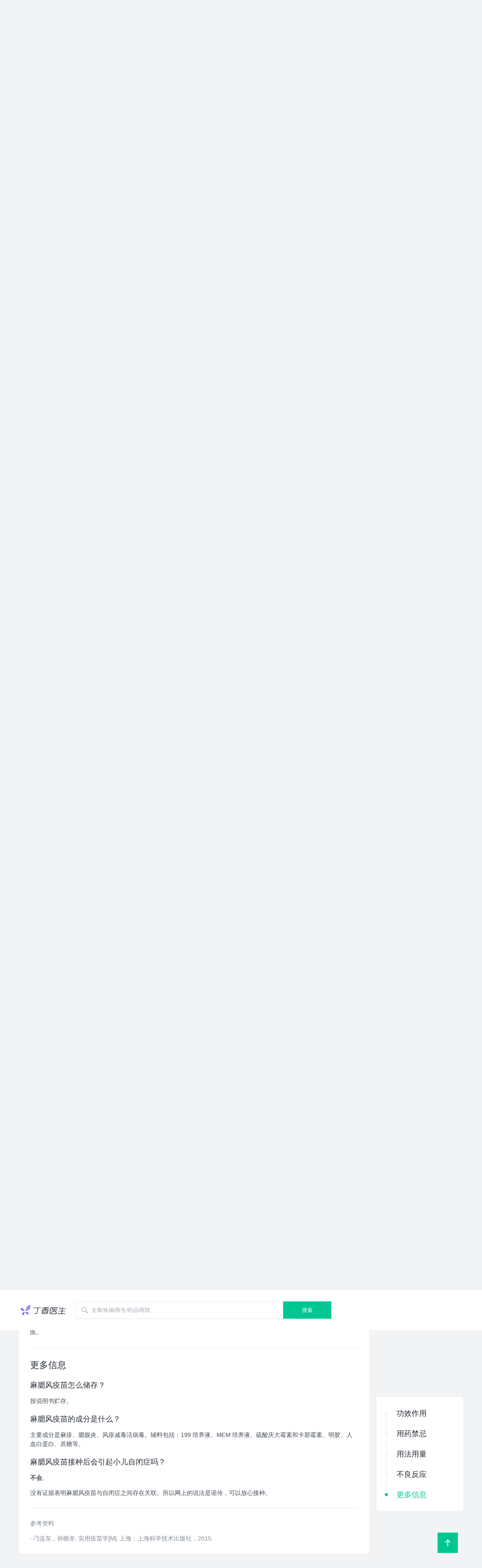

--- FILE ---
content_type: text/html; charset=utf-8
request_url: https://dxy.com/disease/10938/detail/4
body_size: 11737
content:
<!DOCTYPE html><html><head><meta charSet="UTF-8"/><title>麻腮风疫苗症状_病因_治疗方法_鉴别_专家咨询|丁香医生</title><meta name="keywords" content=""/><meta name="description" content="丁香医生是泛健康领域的专业健康生活方式平台，致力于联合专业力量为大众提供专业的健康生活方式建议和解决方案，一站式解决大众的健康需求。"/><meta name="baidu-site-verification" content="codeva-wWwyb0sNCq"/><meta name="viewport" content="width=device-width,initial-scale=1,maximum-scale=1,user-scalable=no"/><link rel="icon" href="https://img1.dxycdn.com/2021/0708/229/6749415695074911943-22.png"/><link rel="stylesheet" href="https://a1.dxycdn.com/gitrepo/www-dxy-com/build/disease_589ed8bf.css"/><script src="https://a1.dxycdn.com/gitrepo/dxy-analytics/dist/dxy-analytics.js"></script><script>
              if (window._da) {
              window._da.config({
                env: 'dxy.com' === location.host ? 'production' : 'develop', 
                queryData: [
                  ['_setAccount', 'da-10003-1']
                ],
                bindHash: true 
              });
            }</script><script>var _hmt = _hmt || [];
            (function() {
              var hm = document.createElement("script");
              hm.src = "https://hm.baidu.com/hm.js?af70e176b5755bcb0f69849e4c9e9902";
              var s = document.getElementsByTagName("script")[0];
              s.parentNode.insertBefore(hm, s);
            })();</script></head><body><div id="container"><div class="container" data-reactroot=""><div class="login-continer"><div class="login-header"><div class="download"><a href="https://app.dxy.cn/index.htm" target="_blank" class="download dot" rel=""><svg class="icon icon-ic_navbar_download download-icon" aria-hidden="true"><use xlink:href="#icon-ic_navbar_download"></use></svg>下载 App</a></div><div class="before-login"><div class="before-login-login dot"><svg class="icon icon-ic_navbar_login user-icon" aria-hidden="true"><use xlink:href="#icon-ic_navbar_login"></use></svg>请登录</div><div class="before-login-register ">注册</div></div></div></div><div class="search-header-container"><div class="search-logo-input"><a href="https://dxy.com" target="_self" class="logo" rel=""><div class="logo-icon"></div></a><div class="search-input-container"><svg class="icon icon-ic_search search-icon" aria-hidden="true"><use xlink:href="#icon-ic_search"></use></svg><input type="text" value="" class="search-input" placeholder="文章/疾病/医生/药品/医院"/><button type="button" class="search-input-button">搜索</button></div></div></div><div class="inner-navbar-list"><nav class="inner-navbar-items"><ul><li class="inner-navbar-item"><a href="https://m.dxy.com/sections" target="_self" class="" rel="">问医生</a></li><li class="inner-navbar-item inner-navbar-item-active"><a href="https://dxy.com/diseases" target="_self" class="" rel="">查疾病</a></li><li class="inner-navbar-item"><a href="http://drugs.dxy.cn/" target="_self" class="" rel="">查药品</a></li><li class="inner-navbar-item"><a href="https://dxy.com/hospitals" target="_self" class="" rel="">查医院</a></li><li class="inner-navbar-item"><a href="https://dxy.com/surgerys" target="_self" class="" rel="">查检查/手术</a></li><li class="inner-navbar-item"><a href="https://dxy.com/vaccines" target="_self" class="" rel="">查疫苗</a></li><li class="inner-navbar-item"><a href="https://dxy.com/firstaids" target="_self" class="" rel="">急救指南</a></li><li class="inner-navbar-item"><a href="https://ask.dxy.com/index#/activity-share?activity_id=160" target="_self" class="" rel="">测一测</a></li><li class="inner-navbar-item"><a href="https://dxy.com/videos" target="_self" class="" rel="">科普视频</a></li></ul></nav></div><div class="bread-crumb"><ul class="bread-crumb-nav"><li class="bread-crumb-nav-item"><a href="https://dxy.com" target="_blank" class="common-text-link" rel="">首页</a><svg class="icon icon-ic_arrow" aria-hidden="true"><use xlink:href="#icon-ic_arrow"></use></svg></li><li class="bread-crumb-nav-item"><a href="https://dxy.com/diseases/" target="_blank" class="common-text-link" rel="">查疾病</a><svg class="icon icon-ic_arrow" aria-hidden="true"><use xlink:href="#icon-ic_arrow"></use></svg></li><li class="bread-crumb-nav-item"><h1>麻腮风疫苗</h1></li></ul></div><div class="lr-container"><div class="lr-container-left"><div class="content"><div class="content-info"><div class="disease-list"><div class="trust-module-container"><div class="trust-module"><img src="https://img1.dxycdn.com/2019/0927/703/3370590901159411270-22.png" alt="" class="trust-module-img"/>丁香医生审稿专业委员会同行评议通过</div></div><ul><div class="tag-content "><div class="high-light tag-content-title">麻腮风疫苗</div><div class="tag-content-section">就诊科室：<!-- -->儿科</div><div class="author"><div class="author-detail"><div class="author-label">词条作者</div><div class="author-img"><img src="https://askpub.dxycdn.com/42a7d42a-d8a5-4e7c-846d-62708367cd3c.jpg" alt="蒋永荣"/></div><p class="author-content common-text-link"><span>蒋永荣</span><span>心血管内科</span><span>主治医师</span></p><svg class="icon icon-ic_arrow arrow-icon" aria-hidden="true"><use xlink:href="#icon-ic_arrow"></use></svg></div><div class="author-detail"><div class="author-label">审核专家</div><div class="author-img"><img src="https://img1.dxycdn.com/2018/1008/431/3304885449935669837-22.jpg!wh200" alt="田伟"/></div><p class="author-content common-text-link"><span>田伟</span><span>预防保健科</span><span>副主任医师</span></p><svg class="icon icon-ic_arrow arrow-icon" aria-hidden="true"><use xlink:href="#icon-ic_arrow"></use></svg></div></div><div class="tag-content-time"><p class="publish-time">发布时间 <!-- -->2018年09月25日</p><p>最后修订时间 <!-- -->2023年08月16日</p></div><div class="high-light tag-content-detail">· 可降低患麻疹、流行性腮腺炎、风疹的风险。<br/>· 八月龄、十八月龄各接种一剂次麻腮风疫苗。<br/>· 计划怀孕前建议接种一剂。</div><div class="tag-content-tags"><a href="https://dxy.com/disease/10938/detail/0" target="_blank" class="tag-content-tag-item" rel=""><div class="common-tag common-tag-default common-tag-normal"><div class="common-tag-content">功效作用</div></div></a><a href="https://dxy.com/disease/10938/detail/1" target="_blank" class="tag-content-tag-item" rel=""><div class="common-tag common-tag-default common-tag-normal"><div class="common-tag-content">用药禁忌</div></div></a><a href="https://dxy.com/disease/10938/detail/2" target="_blank" class="tag-content-tag-item" rel=""><div class="common-tag common-tag-default common-tag-normal"><div class="common-tag-content">用法用量</div></div></a><a href="https://dxy.com/disease/10938/detail/3" target="_blank" class="tag-content-tag-item" rel=""><div class="common-tag common-tag-default common-tag-normal"><div class="common-tag-content">不良反应</div></div></a><a href="https://dxy.com/disease/10938/detail/4" target="_blank" class="tag-content-tag-item" rel=""><div class="common-tag common-tag-default common-tag-normal"><div class="common-tag-content">更多信息</div></div></a><a href="https://dxy.com/disease/10938/detail" target="_blank" class="tag-content-tag-item" rel=""><div class="common-tag common-tag-default common-tag-normal"><div class="common-tag-content">更多</div></div></a></div></div><li id="0"><div class="disease-detail-card"><p class="disease-detail-card-title">功效作用</p><div class="html-parse tag-html"><h2 searchId='0-1'>麻腮风疫苗是什么？有什么用？</h2>
<p>麻腮风疫苗的全称是「麻疹腮腺炎风疹联合减毒活疫苗」，可简写为「MMR 疫苗」，为三联减毒活疫苗，由麻疹、腮腺炎、风疹减毒活病毒等成分组成。</p>
<p>麻疹病毒通过<strong>呼吸道飞沫传播</strong>，传染性极强，可导致脑炎、肺炎、心肌炎、视力障碍等严重并发症，麻疹曾经严重威胁儿童健康，发展中国家病死率可高达 2～15%。</p>
<p>流行性腮腺炎病毒通过<strong>飞沫传播</strong>，传染性强，可导致睾丸炎、卵巢炎、乳腺炎、脑膜炎、胰腺炎、耳聋等并发症，病死率为 0.5～2.3%。</p>
<p>风疹主要也是通过<strong>呼吸道飞沫传播</strong>，传染性强，风疹虽然症状较轻且多为隐性感染，但妊娠期女性感染风疹可导致胎儿先天性风疹综合征，可引起流产、先天性畸形和智力障碍等严重后果。</p>
<h2 searchId='0-2'>麻腮风疫苗是什么？有什么用？</h2>
<p>麻腮风疫苗能够刺激机体同时产生对麻疹病毒、腮腺炎病毒和风疹病毒的免疫力，从而<strong>预防麻疹、流行性腮腺炎和风疹</strong>。</p>
<h2 searchId='0-3'>麻风疫苗是什么？</h2>
<p>麻风疫苗的全称是麻疹风疹联合疫苗，是预防麻疹、风疹的二联疫苗，也是减毒活疫苗，和麻腮风疫苗相比少了腮腺炎减毒活病毒成分。</p>
<p>曾广泛使用的麻风疫苗已全面用麻腮风疫苗代替。</p>
<p>我国目前的免疫程序是：<strong>宝宝 8 月龄、18 月龄各接种一剂麻腮风疫苗</strong>。</p>
<h2 searchId='0-4'>麻风和麻腮风疫苗需要为哪些人接种？</h2>
<p>8 月龄以上的儿童需要接种麻腮风疫苗。全年均可接种。</p>
<p>此外，对无麻腮风疫苗接种史或接种史不详的成年人，尤其是准备妊娠的女性，建议接种至少一剂次麻腮风疫苗，<strong>育龄期妇女接种该疫苗后应严格避孕至少三个月</strong>。</p>
<h2 searchId='0-5'>麻腮风疫苗有哪几种可供选择？</h2>
<p>目前国产麻腮风疫苗主要是由北京北生研生物制品有限公司和上海生物制品研究所这两个公司生产。</p>
<p>国产麻风疫苗目前有北京北生研生物制品有限公司和北京民海生物科技有限公司生产。</p>
<h2 searchId='0-6'>麻腮风疫苗是几类疫苗？是免费的吗？</h2>
<p>麻腮风疫苗既有免疫规划的免费疫苗，也有非免疫规划自费疫苗，<strong>适龄儿童可免费接种，成人如需接种则需自费</strong>。</p>
<h2 searchId='0-7'>麻腮风疫苗接种后，就可以完全避免得病吗？</h2>
<p><strong>不一定</strong>。</p>
<p>和其他所有疫苗一样，接种麻腮风疫苗后不一定产生 100% 的保护效果。</p>
<p>由于我国大部分省份曾经对适龄儿童采用一剂次麻风疫苗和一剂次麻腮风疫苗的免疫策略，对麻疹和风疹的保护效果较好，但是对腮腺炎的保护效果略差。因此，建议未接种两针剂麻腮风疫苗的省份的儿童，尽快接种一针自费腮腺炎疫苗或麻腮风疫苗，以达到对腮腺炎更佳的免疫保护效果。</p>
</div></div></li><li id="1"><div class="disease-detail-card"><p class="disease-detail-card-title">用药禁忌</p><div class="html-parse tag-html"><h2 searchId='1-1'>麻腮风疫苗不能给哪些人接种？</h2>
<ul>
<li>
<p>已知对疫苗的任何成分严重过敏者，通常不建议接种该疫苗。</p>
</li>
<li>
<p>患中度以上急性疾病（如急性中耳炎）、严重慢性疾病（如心、肾及肝脏等疾病）、慢性疾病的急性发作期、急性传染病等，应暂缓接种，康复后再接种疫苗。</p>
</li>
<li>
<p>妊娠期女性不应该接种麻腮风疫苗；育龄期女性接种麻腮风疫苗后，3 个月内应避免怀孕。</p>
</li>
<li>
<p>免疫缺陷、免疫功能低下或正在接受免疫抑制治疗者，不适合接种麻腮风疫苗。</p>
</li>
</ul>
<h2 searchId='1-2'>麻腮风疫苗给哪些人接种需谨慎？</h2>
<p>有惊厥史或惊厥家族史者、慢性疾病患者、有癫痫史者、过敏体质者、哺乳期妇女，需谨慎接种，权衡利弊后再接种。</p>
<h2 searchId='1-3'>患过腮腺炎或者麻疹、风疹后，是否还需要接种麻腮风疫苗？</h2>
<p>麻腮风联合疫苗可预防麻疹、流行性腮腺炎、风疹三种疾病。患过其中一种的话，接种麻腮风联合疫苗仍可以预防另外两种传染病。也可以选择接种麻风联合疫苗或腮腺炎疫苗以预防对应的疾病。</p>
<h2 searchId='1-4'>麻腮风疫苗可以和其他疫苗一起接种吗？</h2>
<p>视情况而定。</p>
<p>由于麻腮风疫苗是活疫苗，和其它注射类减毒活疫苗如需同时接种，则应间隔一个月以上使用。</p>
<p>麻腮风疫苗可以和其他非减毒活疫苗和口服减毒活疫苗同时接种，也可以间隔任意时间接种。</p>
<h2 searchId='1-5'>麻腮风疫苗在用过免疫球蛋白的患者身上如何接种？</h2>
<p>免疫球蛋白可能会干扰身体对麻腮风疫苗产生免疫应答，使疫苗起不到应有的效果。</p>
<p>所以，如使用过人免疫球蛋白或接受过血液或血浆输血，应<strong>间隔三个月以上</strong>再接种麻腮风疫苗。如果已经接种了麻腮风疫苗，两周内应尽量避免使用上述药物。</p>
<p><a href="https://app.dxy.cn/aspirin/nativejump?type=department&amp;search_key=%E9%BA%BB%E8%85%AE%E9%A3%8E%E7%96%AB%E8%8B%97&amp;dxa_adplatform=jkbkwzyd"><img src="https://img1.dxycdn.com/2023/0808/431/6944917924335978861-22.png" alt="image"></a></p>
</div></div></li><li id="2"><div class="disease-detail-card"><p class="disease-detail-card-title">用法用量</p><div class="html-parse tag-html"><h2 searchId='2-1'>麻腮风疫苗如何接种？</h2>
<p>注射部位为上臂外侧三角肌下缘附着处的皮下，注射方法为皮下注射。</p>
</div></div></li><li id="3"><div class="disease-detail-card"><p class="disease-detail-card-title">不良反应</p><div class="html-parse tag-html"><h2 searchId='3-1'>麻腮风疫苗接种后可能会发生哪些不良反应？</h2>
<p>总体而言，麻腮风疫苗安全性很好，接种该疫苗 6～11 天个别人可出现短暂性发热和散在皮疹，通常不超过 2 天可自行缓解。</p>
<p>成年人接种本疫苗后可能发生关节炎，表现为大关节疼痛，一般无需特殊处理可自行缓解，如不适症状比较明显，应及时就医。</p>
</div></div></li><li id="4"><div class="disease-detail-card"><p class="disease-detail-card-title">更多信息</p><div class="html-parse tag-html"><h2 searchId='4-1'>麻腮风疫苗怎么储存？</h2>
<p>按说明书贮存。</p>
<h2 searchId='4-2'>麻腮风疫苗的成分是什么？</h2>
<p>主要成分是麻疹、腮腺炎、风疹减毒活病毒。辅料包括：199 培养液、MEM 培养液、硫酸庆大霉素和卡那霉素、明胶、人血白蛋白、蔗糖等。</p>
<h2 searchId='4-3'>麻腮风疫苗接种后会引起小儿自闭症吗？</h2>
<p><strong>不会</strong>。</p>
<p>没有证据表明麻腮风疫苗与自闭症之间存在关联。所以网上的说法是谣传，可以放心接种。</p>
</div></div><div class="reference-material"><div class="reference-material-title">参考资料</div><div class="html-parse reference-material-content">· 刁连东，孙晓冬. 实用疫苗学[M]. 上海：上海科学技术出版社，2015.</div></div></li><li id="101"></li></ul></div></div></div></div><div class="lr-container-right"></div></div><footer class="footer"><div id="j-dxy-bottom"></div></footer></div></div><script>window.$$data={"tdk":{"title":"麻腮风疫苗症状_病因_治疗方法_鉴别_专家咨询|丁香医生"},"breadMap":[{"url":"https://dxy.com","title":"首页"},{"url":"https://dxy.com/diseases/","title":"查疾病"},{"url":"","title":"麻腮风疫苗"}],"disease":{"id":10938,"article":[{"id":0,"title":"功效作用","detail":"<h2 searchId='0-1'>麻腮风疫苗是什么？有什么用？</h2>\n<p>麻腮风疫苗的全称是「麻疹腮腺炎风疹联合减毒活疫苗」，可简写为「MMR 疫苗」，为三联减毒活疫苗，由麻疹、腮腺炎、风疹减毒活病毒等成分组成。</p>\n<p>麻疹病毒通过<strong>呼吸道飞沫传播</strong>，传染性极强，可导致脑炎、肺炎、心肌炎、视力障碍等严重并发症，麻疹曾经严重威胁儿童健康，发展中国家病死率可高达 2～15%。</p>\n<p>流行性腮腺炎病毒通过<strong>飞沫传播</strong>，传染性强，可导致睾丸炎、卵巢炎、乳腺炎、脑膜炎、胰腺炎、耳聋等并发症，病死率为 0.5～2.3%。</p>\n<p>风疹主要也是通过<strong>呼吸道飞沫传播</strong>，传染性强，风疹虽然症状较轻且多为隐性感染，但妊娠期女性感染风疹可导致胎儿先天性风疹综合征，可引起流产、先天性畸形和智力障碍等严重后果。</p>\n<h2 searchId='0-2'>麻腮风疫苗是什么？有什么用？</h2>\n<p>麻腮风疫苗能够刺激机体同时产生对麻疹病毒、腮腺炎病毒和风疹病毒的免疫力，从而<strong>预防麻疹、流行性腮腺炎和风疹</strong>。</p>\n<h2 searchId='0-3'>麻风疫苗是什么？</h2>\n<p>麻风疫苗的全称是麻疹风疹联合疫苗，是预防麻疹、风疹的二联疫苗，也是减毒活疫苗，和麻腮风疫苗相比少了腮腺炎减毒活病毒成分。</p>\n<p>曾广泛使用的麻风疫苗已全面用麻腮风疫苗代替。</p>\n<p>我国目前的免疫程序是：<strong>宝宝 8 月龄、18 月龄各接种一剂麻腮风疫苗</strong>。</p>\n<h2 searchId='0-4'>麻风和麻腮风疫苗需要为哪些人接种？</h2>\n<p>8 月龄以上的儿童需要接种麻腮风疫苗。全年均可接种。</p>\n<p>此外，对无麻腮风疫苗接种史或接种史不详的成年人，尤其是准备妊娠的女性，建议接种至少一剂次麻腮风疫苗，<strong>育龄期妇女接种该疫苗后应严格避孕至少三个月</strong>。</p>\n<h2 searchId='0-5'>麻腮风疫苗有哪几种可供选择？</h2>\n<p>目前国产麻腮风疫苗主要是由北京北生研生物制品有限公司和上海生物制品研究所这两个公司生产。</p>\n<p>国产麻风疫苗目前有北京北生研生物制品有限公司和北京民海生物科技有限公司生产。</p>\n<h2 searchId='0-6'>麻腮风疫苗是几类疫苗？是免费的吗？</h2>\n<p>麻腮风疫苗既有免疫规划的免费疫苗，也有非免疫规划自费疫苗，<strong>适龄儿童可免费接种，成人如需接种则需自费</strong>。</p>\n<h2 searchId='0-7'>麻腮风疫苗接种后，就可以完全避免得病吗？</h2>\n<p><strong>不一定</strong>。</p>\n<p>和其他所有疫苗一样，接种麻腮风疫苗后不一定产生 100% 的保护效果。</p>\n<p>由于我国大部分省份曾经对适龄儿童采用一剂次麻风疫苗和一剂次麻腮风疫苗的免疫策略，对麻疹和风疹的保护效果较好，但是对腮腺炎的保护效果略差。因此，建议未接种两针剂麻腮风疫苗的省份的儿童，尽快接种一针自费腮腺炎疫苗或麻腮风疫苗，以达到对腮腺炎更佳的免疫保护效果。</p>\n","detail_search":[{"id":"0-1","title":"麻腮风疫苗是什么？有什么用？","head_title":"功效作用","content":"","key_sort":3},{"id":"0-2","title":"麻腮风疫苗是什么？有什么用？","head_title":"功效作用","content":""},{"id":"0-3","title":"麻风疫苗是什么？","head_title":"功效作用","content":""},{"id":"0-4","title":"麻风和麻腮风疫苗需要为哪些人接种？","head_title":"功效作用","content":""},{"id":"0-5","title":"麻腮风疫苗有哪几种可供选择？","head_title":"功效作用","content":""},{"id":"0-6","title":"麻腮风疫苗是几类疫苗？是免费的吗？","head_title":"功效作用","content":""},{"id":"0-7","title":"麻腮风疫苗接种后，就可以完全避免得病吗？","head_title":"功效作用","content":""}],"en_title":"INDICATIONS"},{"id":1,"title":"用药禁忌","detail":"<h2 searchId='1-1'>麻腮风疫苗不能给哪些人接种？</h2>\n<ul>\n<li>\n<p>已知对疫苗的任何成分严重过敏者，通常不建议接种该疫苗。</p>\n</li>\n<li>\n<p>患中度以上急性疾病（如急性中耳炎）、严重慢性疾病（如心、肾及肝脏等疾病）、慢性疾病的急性发作期、急性传染病等，应暂缓接种，康复后再接种疫苗。</p>\n</li>\n<li>\n<p>妊娠期女性不应该接种麻腮风疫苗；育龄期女性接种麻腮风疫苗后，3 个月内应避免怀孕。</p>\n</li>\n<li>\n<p>免疫缺陷、免疫功能低下或正在接受免疫抑制治疗者，不适合接种麻腮风疫苗。</p>\n</li>\n</ul>\n<h2 searchId='1-2'>麻腮风疫苗给哪些人接种需谨慎？</h2>\n<p>有惊厥史或惊厥家族史者、慢性疾病患者、有癫痫史者、过敏体质者、哺乳期妇女，需谨慎接种，权衡利弊后再接种。</p>\n<h2 searchId='1-3'>患过腮腺炎或者麻疹、风疹后，是否还需要接种麻腮风疫苗？</h2>\n<p>麻腮风联合疫苗可预防麻疹、流行性腮腺炎、风疹三种疾病。患过其中一种的话，接种麻腮风联合疫苗仍可以预防另外两种传染病。也可以选择接种麻风联合疫苗或腮腺炎疫苗以预防对应的疾病。</p>\n<h2 searchId='1-4'>麻腮风疫苗可以和其他疫苗一起接种吗？</h2>\n<p>视情况而定。</p>\n<p>由于麻腮风疫苗是活疫苗，和其它注射类减毒活疫苗如需同时接种，则应间隔一个月以上使用。</p>\n<p>麻腮风疫苗可以和其他非减毒活疫苗和口服减毒活疫苗同时接种，也可以间隔任意时间接种。</p>\n<h2 searchId='1-5'>麻腮风疫苗在用过免疫球蛋白的患者身上如何接种？</h2>\n<p>免疫球蛋白可能会干扰身体对麻腮风疫苗产生免疫应答，使疫苗起不到应有的效果。</p>\n<p>所以，如使用过人免疫球蛋白或接受过血液或血浆输血，应<strong>间隔三个月以上</strong>再接种麻腮风疫苗。如果已经接种了麻腮风疫苗，两周内应尽量避免使用上述药物。</p>\n<p><a href=\"https://app.dxy.cn/aspirin/nativejump?type=department&amp;search_key=%E9%BA%BB%E8%85%AE%E9%A3%8E%E7%96%AB%E8%8B%97&amp;dxa_adplatform=jkbkwzyd\"><img src=\"https://img1.dxycdn.com/2023/0808/431/6944917924335978861-22.png\" alt=\"image\"></a></p>\n","detail_search":[{"id":"1-1","title":"麻腮风疫苗不能给哪些人接种？","head_title":"用药禁忌","content":""},{"id":"1-2","title":"麻腮风疫苗给哪些人接种需谨慎？","head_title":"用药禁忌","content":""},{"id":"1-3","title":"患过腮腺炎或者麻疹、风疹后，是否还需要接种麻腮风疫苗？","head_title":"用药禁忌","content":""},{"id":"1-4","title":"麻腮风疫苗可以和其他疫苗一起接种吗？","head_title":"用药禁忌","content":""},{"id":"1-5","title":"麻腮风疫苗在用过免疫球蛋白的患者身上如何接种？","head_title":"用药禁忌","content":""}],"en_title":"CONTRAINDICATIONS"},{"id":2,"title":"用法用量","detail":"<h2 searchId='2-1'>麻腮风疫苗如何接种？</h2>\n<p>注射部位为上臂外侧三角肌下缘附着处的皮下，注射方法为皮下注射。</p>\n","detail_search":[{"id":"2-1","title":"麻腮风疫苗如何接种？","head_title":"用法用量","content":"","key_sort":2}],"en_title":"DOSAGE & ADMINISTRATION"},{"id":3,"title":"不良反应","detail":"<h2 searchId='3-1'>麻腮风疫苗接种后可能会发生哪些不良反应？</h2>\n<p>总体而言，麻腮风疫苗安全性很好，接种该疫苗 6～11 天个别人可出现短暂性发热和散在皮疹，通常不超过 2 天可自行缓解。</p>\n<p>成年人接种本疫苗后可能发生关节炎，表现为大关节疼痛，一般无需特殊处理可自行缓解，如不适症状比较明显，应及时就医。</p>\n","detail_search":[{"id":"3-1","title":"麻腮风疫苗接种后可能会发生哪些不良反应？","head_title":"不良反应","content":"","key_sort":1}],"en_title":"SIDE EFFECTS"},{"id":4,"title":"更多信息","detail":"<h2 searchId='4-1'>麻腮风疫苗怎么储存？</h2>\n<p>按说明书贮存。</p>\n<h2 searchId='4-2'>麻腮风疫苗的成分是什么？</h2>\n<p>主要成分是麻疹、腮腺炎、风疹减毒活病毒。辅料包括：199 培养液、MEM 培养液、硫酸庆大霉素和卡那霉素、明胶、人血白蛋白、蔗糖等。</p>\n<h2 searchId='4-3'>麻腮风疫苗接种后会引起小儿自闭症吗？</h2>\n<p><strong>不会</strong>。</p>\n<p>没有证据表明麻腮风疫苗与自闭症之间存在关联。所以网上的说法是谣传，可以放心接种。</p>\n","detail_search":[{"id":"4-1","title":"麻腮风疫苗怎么储存？","head_title":"更多信息","content":""},{"id":"4-2","title":"麻腮风疫苗的成分是什么？","head_title":"更多信息","content":""},{"id":"4-3","title":"麻腮风疫苗接种后会引起小儿自闭症吗？","head_title":"更多信息","content":""}],"en_title":"MORE"},{"id":101,"detail":"4","title":"大家都在问","en_title":"MORE Q&A"}],"describe":"· 可降低患麻疹、流行性腮腺炎、风疹的风险。\n· 八月龄、十八月龄各接种一剂次麻腮风疫苗。\n· 计划怀孕前建议接种一剂。","title":"麻腮风疫苗","icon_config":[],"section_group_tag":{"id":6948,"name":"儿科","section_group_id":2,"other_standard_section_name":[],"other_standard_section_group":[]},"tag_category_id":4,"author":{"id":171,"simuid":0,"nickname":"蒋永荣","user_id":32707,"avatar":"https://askpub.dxycdn.com/42a7d42a-d8a5-4e7c-846d-62708367cd3c.jpg","big_avatar":"https://askpub.dxycdn.com/42a7d42a-d8a5-4e7c-846d-62708367cd3c.jpg","sex":1,"reward_base":23,"self_desc":"医学博士，丁香园审稿专家，从事心血管疾病研究及临床工作，擅长冠心病、心律失常、高血压及心衰等治疗，利用国际最新且最权威的循证医学证据给您提供最优的建议！","job_title_id":3,"job_title_name":"主治医师","vip":false,"hospital_id":6970,"hospital_name":"广西医科大学第二附属医院","section_id":1101,"section_name":"心血管内科","tags":[],"location":610100,"location_name":"","follow":false,"status":0,"star_user_count":0,"star_sum":12306,"reply_count":4495,"list_dis_tags":[]},"expert":{"id":4792,"simuid":0,"nickname":"田伟","user_id":314883,"avatar":"https://img1.dxycdn.com/2018/1008/431/3304885449935669837-22.jpg!wh200","big_avatar":"https://img1.dxycdn.com/2018/1008/431/3304885449935669837-22.jpg","sex":0,"reward_base":6900,"self_desc":"副主任医师，毕业于安徽医科大学，拥有十五年工作经验。擅长预防接种策略、疫苗的最优选择、狂犬疫苗接种等。","job_title_id":4,"job_title_name":"副主任医师","vip":false,"hospital_id":0,"hospital_name":"安徽某疾控中心","section_id":1808,"section_name":"预防保健科","tags":[],"location":0,"location_name":"未知","follow":false,"status":0,"star_user_count":1547,"star_sum":7712,"reply_count":3318,"list_dis_tags":[]},"author_pu_list":[{"id":32,"name":"蒋永荣","name_highlight":"","user_id":32707,"avatar":"https://askpub.dxycdn.com/42a7d42a-d8a5-4e7c-846d-62708367cd3c.jpg","type":2,"doctor_type":1,"certification":"心血管内科 主治医师","certification_highlight":"","hospital_name":"广西医科大学第二附属医院","follow":false,"medal_image":""}],"expert_pu_list":[{"id":2846,"name":"田伟","name_highlight":"","user_id":314883,"avatar":"https://img1.dxycdn.com/2018/1008/431/3304885449935669837-22.jpg!wh200","type":2,"doctor_type":1,"certification":"预防保健科 副主任医师","certification_highlight":"","hospital_name":"安徽某疾控中心","follow":false,"medal_image":""}],"tag_info_page_qrcode":"https://img1.dxycdn.com/2022/0811/104/1335523338360135653-25.jpg","tag_detail_page_qrcode":"https://img1.dxycdn.com/2021/1206/856/3454310545081029153-15.jpg","reference_material":"· 刁连东，孙晓冬. 实用疫苗学[M]. 上海：上海科学技术出版社，2015.","relation_disease":[],"publish_time":"2018年09月25日","latest_edit_time":"2023年08月16日","tag_wiki_info":{"tag_references":[{"tag_id":8361,"tag_name":"麻疹","tag_brief":"麻疹是麻疹病毒引起的一种急性呼吸道传染病，常在冬春季节发作。麻疹的传染性极强，在没有普及接种麻疹疫苗的地区，常常在幼儿园、学校、工作单位短时间内出现多个病例。\n麻疹早期的症状和感冒相似，主要有发热、咳嗽、鼻涕等，发热几天后身上出现皮疹，先从头部开始出现，还有比较典型的特点是嘴巴里贴着磨牙的黏膜，会出现白色小点。\n麻疹一般在 7～14 天症状会逐渐好转，不会留下严重后遗症，但如果出现脑炎、肺炎，则需要密切治疗，特别是在婴幼儿，需要家长密切观察。","category_type":1,"highlight_word_type":0},{"tag_id":8362,"tag_name":"风疹","tag_brief":"风疹（Rubella），又称德国麻疹、儿童第三发疹性疾病、三日麻疹。是一种由风疹病毒感染引起的，出现面部、身上发红疹的疾病。","category_type":1,"highlight_word_type":0},{"tag_id":3380,"tag_name":"脑炎","tag_brief":"当人感染了病毒、细菌、寄生虫等致病微生物，并侵入脑内不同部位引起局部炎症时，统称为脑炎，是一种中枢神经系统感染性疾病。脑炎可以发病于不同性别和年龄，多为急性或亚急性。一般表现以高热、头痛、呕吐、昏迷、惊厥等症状为其特征，大多伴有脑脊液成分的改变。应根据不同病因进行防治。\n病毒性脑炎无特效疗法。控制颅内高压、高热和抽搐发作尤为重要。昏迷患者需保持呼吸道通畅。精心护理可防止继发感染。多数的患者可完全恢复，但少数遗留癫痫、肢体瘫痪、智能发育迟缓等后遗症。","category_type":1,"highlight_word_type":0},{"tag_id":158,"tag_name":"肺炎","tag_brief":"肺炎是指发生在肺部的炎症，是一种常见的呼吸系统疾病。可由细菌、病毒、真菌、寄生虫等微生物感染引起，也可以因接受放射线照射、吸入异物等原因引起。常见表现有发烧、咳嗽、咳痰、胸痛等[1-3]。\n由微生物感染引起的肺炎也叫肺部感染、感染性肺炎，可以通过抗感染（包括抗菌、抗病毒、抗寄生虫等）治疗治愈，其他类型的肺炎治疗方法各异。一般的感染性肺炎都能治好，但较重的肺炎有可能会危及生命。","category_type":1,"highlight_word_type":0},{"tag_id":6226,"tag_name":"心肌炎","tag_brief":"心肌炎是指心肌的炎性疾病，可以呈急性、亚急性或慢性，心肌受累可为局灶性也可是弥漫性的。根据病因不同可分为感染性和非感染性心肌炎两种：\n\n感染性心肌炎：通常多由病毒、细菌所致；\n非感染性心肌炎：常由过敏、理化因素、药物伤害所致[1,2]。\n\n无论哪种因素引起的心肌炎都会导致心肌损害，绝大多数患者心肌损害是可逆的，少部分患者会在多年后发生心肌病。","category_type":1,"highlight_word_type":0},{"tag_id":8404,"tag_name":"流行性腮腺炎","tag_brief":"流行性腮腺炎，也就是我们俗称的「痄腮」，是由流行性腮腺炎病毒引起的急性传染病，临床非常常见，多见于儿童，成人也可患病。\n可表现为腮腺肿大、明显水肿、全身乏力、头痛发热等。一般和患者接触后被传染而患病，多发于春冬季节。\n一般感染一次即可获得终身免疫，最多可发生两次。该病具有自限性，一般无特异性的抗病毒治疗，多以对症支持治疗为主。一般预后尚可。","category_type":1,"highlight_word_type":0},{"tag_id":6522,"tag_name":"睾丸炎","tag_brief":"睾丸炎是因病原菌如大肠杆菌、金黄色葡萄球菌、病毒等侵袭睾丸，造成睾丸精曲小管受损为特征的炎症改变。引起睾丸炎的途径通常有 3 种途径：经输精管或附睾直接蔓延、血行感染和淋巴管感染。\n睾丸炎的治疗原则应在确定其具体病因的基础上进行对症治疗，若有细菌感染依据则予抗生素治疗。患者治疗后的预期生活状况较好。","category_type":1,"highlight_word_type":0},{"tag_id":5158,"tag_name":"胰腺炎","tag_brief":"胰腺位于上腹部，在胃的后方，是人体重要的分泌器官。除了可以分泌胰岛素调节血糖水平外, 胰腺还可分泌多种消化酶，尤其是胰蛋白酶, 在蛋白质的消化中有重要的作用。","category_type":1,"highlight_word_type":0},{"tag_id":766,"tag_name":"麻风","tag_brief":"麻风病又称为汉森病、汉森氏病，是由麻风分枝杆菌导致的一种慢性感染。\n感染主要侵犯皮肤、周围神经、上呼吸道粘膜和眼睛等部位。晚期麻风病人会出现鼻塌眼陷、断手断脚和肢体畸残的现象，因此，麻风病人有「人身狮面」的别称。\n本病潜伏期较长，具有一定的传染性，及时给予多种抗生素或联合化疗，可治愈。如不进行治疗，麻风可对皮肤、神经、四肢和眼睛造成渐进性永久损害。","category_type":1,"highlight_word_type":0},{"tag_id":11028,"tag_name":"腮腺炎疫苗","tag_brief":"腮腺炎疫苗是减毒活疫苗，可以有效预防「流行性腮腺炎」。\n虽然流行性腮腺炎本身是一种轻微的疾病，但它可能会造成各种并发症，如睾丸炎、卵巢炎、脑膜炎，罕见的情况下还会造成永久性神经系统后遗症。\n所以，接种疫苗，预防腮腺炎发生，是很有必要的。","category_type":4,"highlight_word_type":0},{"tag_id":1874,"tag_name":"中耳炎","tag_brief":"中耳炎是指发生在中耳的炎症。中耳包括咽鼓管、鼓室、鼓窦以及乳突气房。\n中耳炎根据病因不同又可分为化脓性中耳炎、分泌性中耳炎等。不同类型的中耳炎，其临床症状、治疗和处理方式也不尽相同。\n\n化脓性中耳炎：多由化脓性细菌感染引起。急性期主要症状有耳痛、耳内流脓，可伴随发热、畏寒等全身症状[1]。应及时控制感染，通常引流，祛除病因。当炎症迁延未愈，常会引发慢性化脓性中耳炎，主要表现为反复流脓或流水、听力下降。\n分泌性中耳炎：多为中耳通气功能障碍所致，也可由于头颈部肿瘤放疗后而产生[1]。多表现为听力减退、耳痛、耳鸣、耳闷。因本病是造成儿童及成人听力下降的常见原因，所以一旦发现均需积极处理，通过药物治疗、手术治疗等途径，一般预后良好。","category_type":1,"highlight_word_type":0},{"tag_id":3418,"tag_name":"癫痫","tag_brief":"作为司令部的大脑是通过发放正常电信号来控制人体活动的，而癫痫则是大脑反复发作性的异常放电所导致的临床综合征 [1]。当脑细胞过度兴奋，快速甚至爆发式发放杂乱无章的电信号，便导致了癫痫的发作。\n当它发生时，可能会有一些奇怪的感觉（如嗅到奇怪的味道、视物变形等）或表现如肌肉僵硬、抽动甚至失去知觉。大部分人在几分钟内可恢复正常。\n病因错综复杂，有的与脑外伤、脑血管病等因素有关，有的可能与遗传有关，但大部分癫痫的病因尚不能明确 [1]。\n目前，癫痫的治疗仍以药物治疗为主。经规范治疗后，大多数患者可以控制癫痫发作，预后良好 [1]。","category_type":1,"highlight_word_type":0},{"tag_id":11123,"tag_name":"人血白蛋白","tag_brief":"本品系由健康人的血浆，经低温乙醇蛋白分离法等制备工艺，经 60 ℃ 10 小时加温灭活病毒后纯化提取而制成的。具有增加血容量、解毒、补充营养等作用。","category_type":9,"highlight_word_type":0}]},"version_flag":1},"tabId":"4"}</script><script src="https://a1.dxycdn.com/gitrepo/www-dxy-com/build/manifest_585e7c34.js"></script><script src="https://a1.dxycdn.com/gitrepo/www-dxy-com/build/disease_589ed8bf.js"></script><script src="//at.alicdn.com/t/font_599920_vit5jkwj9ha.js"></script><script type="text/javascript" src="//a1.dxycdn.com/gitrepo/dxy-common-bottom/dist/index1.js?t=1767103816570"></script><script>(function(i,s,o,g,r,a,m){i['GoogleAnalyticsObject']=r;i[r]=i[r]||function(){
            (i[r].q=i[r].q||[]).push(arguments)},i[r].l=1*new Date();a=s.createElement(o),
            m=s.getElementsByTagName(o)[0];a.async=1;a.src=g;m.parentNode.insertBefore(a,m)
            })(window,document,'script','https://www.google-analytics.com/analytics.js','ga');
            ga('create', 'UA-33187259-1', 'auto');
            ga('send', 'pageview');</script></body></html>

--- FILE ---
content_type: text/css
request_url: https://a1.dxycdn.com/gitrepo/www-dxy-com/build/disease_589ed8bf.css
body_size: 5398
content:
.container{display:flex;flex-direction:column;align-items:center}.content{display:flex;flex-flow:column nowrap;max-width:1180px;width:100%;border-radius:4px;background-color:#fff;box-sizing:border-box;margin:0 auto 20px;padding:28px 30px}.content-title{display:flex;justify-content:space-between;align-items:center;margin-bottom:28px}.content-title-text{font-size:2rem;color:#252a33;font-weight:500;line-height:24px}.content-title-more{font-size:1.6rem;color:#00c792}.layout-content{width:1180px;display:flex}.right-content{width:230px;margin-left:20px;box-sizing:border-box}.left-content{width:930px;box-sizing:border-box}.base-content{border-radius:4px;background-color:#fff;box-sizing:border-box;padding:0 30px}.footer{margin-top:60px}iframe{display:block;height:100%;width:100%;max-width:960px;margin:0 auto;border:none}.navigator{position:fixed;left:1000px;width:230px;border-radius:4px;background-color:#fff;padding:28px 0;display:flex;flex-direction:row}.navigator-line{width:2px;height:326px;background-color:#f2f3f5;margin-left:25px;position:relative}.navigator-items{display:flex;flex-direction:column}.navigator-items-block{display:flex;justify-content:flex-start;align-items:center;position:relative;left:-5px}.navigator-items-block .point{width:8px;height:8px;background-color:#f2f3f5;border-radius:50%}.navigator-items-block .point.active{background-color:#00c792}.navigator-items-block .label{margin-left:23px;font-size:20px;font-weight:500;line-height:30px;color:#252a33;cursor:pointer}.navigator-items-block .label.active{color:#00c792}.navigator-items-block:not(:last-of-type){margin-bottom:24px}.disease-list{position:relative}.disease-list .trust-module-container{margin-bottom:29px}.hospital-card{display:flex;flex:1 1;border-radius:4px;background-color:hsla(0,0%,96%,.4);min-width:380px;max-width:380px;padding:24px 20px}.hospital-card-left{margin-right:12px}.hospital-card-left-img{min-width:86px;min-height:86px;width:86px;height:86px;border-radius:4px;border:1px solid rgba(0,0,0,.05)}.hospital-card-title{font-family:PingFangSC;font-size:20px;font-weight:500;font-stretch:normal;font-style:normal;line-height:30px;letter-spacing:normal;color:#444c57}.hospital-card-address,.hospital-card-title{display:-webkit-box;word-break:break-all;overflow:hidden;-webkit-line-clamp:1;text-overflow:ellipsis;-webkit-box-orient:vertical;white-space:normal!important}.hospital-card-address{font-size:14px;line-height:21px;color:#818993;margin-top:4px}.hospital-card-tip{position:relative;display:flex;align-items:center;line-height:16px;margin-bottom:16px;margin-top:8px;height:24px;border-radius:4px;background-color:#fff4e5;width:70px;padding-right:4px}.hospital-card-tip span{font-size:12px;line-height:16px;color:#ffb54c}.hospital-card-tip:last-child{margin-bottom:0}.hospital-card-icon-contain svg{color:#ffb54c;width:12px;height:12px}.doctor-card{display:flex;max-width:270px;flex:1 1;flex-direction:column;padding:32px 20px;border:1px solid #e8e9eb;border-radius:4px;background-color:#fff;box-sizing:border-box;align-items:center}.doctor-card-expert{border-top:4px solid #28b7a3;position:relative}.doctor-card-identity{position:absolute;left:0;top:0;background-color:#28b7a3;padding:4px 8px;color:#fff;font-size:1.2rem;line-height:16px;border:none}.doctor-card-avatar,.doctor-card-avatar img{width:80px;height:80px;border-radius:100px;border:1px solid rgba(0,0,0,.05)}.doctor-card-name-title{font-size:16px;font-weight:500;color:#444c57;margin-top:16px;line-height:1.25}.doctor-card-hospital,.doctor-card-section{font-size:13px;color:#828993;line-height:1.23;margin-top:8px;max-width:80%}.doctor-card-hospital{display:-webkit-box;word-break:break-all;overflow:hidden;-webkit-line-clamp:1;text-overflow:ellipsis;-webkit-box-orient:vertical;white-space:normal!important}.doctor-card-data{font-size:1.3rem;line-height:1.23;color:#828993;margin-top:16px;display:flex}.doctor-card-data-star{position:relative;display:inline-flex;align-items:center}.doctor-card-data-star-text{margin-left:4px;color:#ffb54c}.doctor-card-data-star:after{content:"";display:inline-flex;width:1px;height:12px;background-color:#e8e9eb;margin:0 20px}.doctor-card-data-reply{display:inline-flex}.doctor-card-ask{display:flex;flex-direction:column;align-items:center}.doctor-card-desc{font-size:13px;color:#818993;margin-top:24px;text-align:center;min-height:44px;line-height:1.54;display:-webkit-box;word-break:break-all;overflow:hidden;-webkit-line-clamp:2;text-overflow:ellipsis;-webkit-box-orient:vertical;white-space:normal!important}.doctor-card-btn.btn{width:120px;height:38px;min-height:38px;border-radius:4px;font-size:1.4rem;font-weight:500;margin-top:24px;color:#fff}.high-light{font-size:16px;color:#444c57}.high-light em{color:#00c792;font-style:normal}.relative-drug-card{display:flex;border-radius:4px;background-color:hsla(0,0%,96%,.4);padding:16px 14px;max-width:265px;flex:1 1;box-sizing:border-box;border:1px solid hsla(0,0%,96%,.4)}.relative-drug-card .drug-card-left{width:68px;height:68px;min-width:68px;border-radius:4px;border:1px solid rgba(0,0,0,.05);box-sizing:border-box;overflow:hidden}.relative-drug-card .drug-card-left>img{height:100%;width:100%;display:block;-o-object-fit:cover;object-fit:cover}.relative-drug-card .drug-card-right{display:flex;flex-flow:column nowrap;margin-left:8px}.relative-drug-card .drug-card-right .drug-card-title{font-size:14px;font-weight:500;line-height:21px;color:#444c57;-webkit-line-clamp:2}.relative-drug-card .drug-card-right .drug-card-des,.relative-drug-card .drug-card-right .drug-card-title{display:-webkit-box;word-break:break-all;overflow:hidden;text-overflow:ellipsis;-webkit-box-orient:vertical;white-space:normal!important}.relative-drug-card .drug-card-right .drug-card-des{font-size:12px;line-height:16px;margin-top:8px;color:#818993;-webkit-line-clamp:1}.treat-card-title{font-size:24px;font-weight:500;line-height:36px;color:#252a33;padding-top:28px;margin-top:28px;border-top:1px solid #e8e9eb}.treat-card-block-desc{display:flex;justify-content:space-between;align-items:center;margin-top:28px}.treat-card-block-desc.doctor{margin-top:20px}.treat-card-block-desc-label{font-size:20px;font-weight:500;line-height:30px;color:#252a33}.treat-card-block-desc-more{font-size:16px;line-height:20px;color:#00c792}.treat-card-block-desc-sub{font-size:16px;font-weight:600;line-height:20px;color:#252a33;margin-top:16px}.treat-card-block-cards{display:flex;justify-content:flex-start;align-items:center;margin-top:16px;flex-wrap:wrap}.treat-card-block-cards.common a:not(:first-child){margin-left:30px}.treat-card-block-cards .relative-drug-card{max-width:270px;padding:24px 20px}.treat-card-block-cards .relative-drug-card .drug-card-left{min-width:86px;min-height:86px}.treat-card-block-cards .relative-drug-card .drug-card-right .drug-card-title{font-size:20px;line-height:30px}.treat-card-block-cards.hospital a:nth-of-type(2n){margin-left:30px}.treat-card-block-cards.hospital a:nth-of-type(3),.treat-card-block-cards.hospital a:nth-of-type(4){margin-top:30px}.tag-content{display:block;background:#fff;position:relative;margin-bottom:20px}.tag-content.has-padding{padding:28px 30px}.tag-content-title-link{display:inline-flex;align-items:center}.tag-content-title-link .arrow-right{margin-left:12px;height:20px;width:20px;margin-bottom:24px}.tag-content-label{background-image:url(https://img1.dxycdn.com/2020/0817/120/0092694532778490343-22.png);background-size:100% 100%;position:absolute;top:0;right:30px;display:flex;align-items:center;justify-content:center;color:#fff;text-align:center;width:56px;height:56px;font-size:16px;font-weight:500;line-height:20px;padding:6px;box-sizing:border-box}.tag-content-section{margin-bottom:16px;font-size:16px;line-height:20px;color:#444c57}.tag-content-time{display:flex;align-items:center;font-size:12px;line-height:16px;color:#99a0aa;margin-top:16px}.tag-content-time .publish-time{margin-right:16px}.tag-content .tag-content-title{margin-bottom:24px;display:-webkit-box;-webkit-line-clamp:1;max-width:870px;font-size:28px;font-weight:600;line-height:32px;color:#252a33;display:inline-flex}.tag-content .tag-content-detail,.tag-content .tag-content-title{word-break:break-all;overflow:hidden;text-overflow:ellipsis;-webkit-box-orient:vertical;white-space:normal!important}.tag-content .tag-content-detail{letter-spacing:normal;margin-top:20px;display:-webkit-box;-webkit-line-clamp:3;font-size:16px;line-height:24px;color:#444c57}.tag-content-tags{width:100%;overflow:hidden;display:flex;flex-wrap:wrap;align-items:center;margin-top:12px}.tag-content-tag-item{margin-right:12px;margin-top:12px}.author{display:flex;flex-flow:column nowrap}.author-detail{display:flex;align-items:center;padding-top:6px}.author-label{padding:4px;margin-right:20px;flex-shrink:0;font-size:12px;line-height:16px;color:#818993;border-radius:4px;background-color:#f2f3f5}.author-img{overflow:hidden;margin-right:8px;width:20px;height:20px;border:1px solid rgba(0,0,0,.05);box-sizing:border-box}.author-content{display:-webkit-box;word-break:break-all;overflow:hidden;-webkit-line-clamp:1;text-overflow:ellipsis;-webkit-box-orient:vertical;white-space:normal!important;flex-shrink:10;font-size:14px;line-height:18px;color:#99a0aa}.author-content>span{margin-right:4px}.author .arrow-icon{height:10px;width:10px;color:#c5c8d1;margin-left:0}.common-tag{padding:4px 20px;display:-webkit-box;word-break:break-all;overflow:hidden;-webkit-line-clamp:1;text-overflow:ellipsis;-webkit-box-orient:vertical;white-space:normal!important;display:flex;align-items:center;border-radius:4px;background-color:#f2f3f5;font-size:13px;line-height:18px;color:#444c57}.common-tag:hover{cursor:pointer}.common-tag-default{font-size:13px;line-height:18px;color:#444c57;width:auto;display:inline-flex}.common-tag-icon{height:12px;width:10px;overflow:hidden;margin-right:3px}.common-tag-mini{padding:4px;font-size:12px;line-height:16px}.common-tag-disabled{background-color:#fafafa;color:#ccc}.common-tag-selected{background-color:#00c792;font-weight:500;color:#fff}.common-tag-gold{background-color:#e6c37e;color:#fff}.common-tag-red{background-color:#ff4c64;color:#fff}.common-tag-orange{background-color:#fff4e5;color:#ffb54c}.disease-detail-card-title{font-size:24px;font-weight:500;line-height:36px;color:#252a33;padding-top:28px;margin-top:28px;border-top:1px solid #e8e9eb}.disease-detail-card-title:first-of-type(){margin-top:0}.content-html{overflow:auto;color:#444c57;font-size:16px;line-height:1.5;word-break:break-word}.content-html h2{margin-top:28px;color:#252a33;font-size:20px;font-weight:500;border-top:1px solid #e8e9eb;padding-top:28px}.content-html div,.content-html p{margin-top:24px}.content-html p br{display:none}.content-html em{display:inline}.content-html blockquote{margin-top:24px;padding:24px 20px;color:#444c57;font-size:14px;font-weight:400;line-height:1.5;background-color:#f5f5f5;border-radius:4px}.content-html blockquote p{margin:0}.content-html b,.content-html strong{font-weight:700}.content-html img{display:block;width:100%!important;margin-top:24px;border-radius:4px}.content-html a{overflow:auto;color:#00c792;font-weight:500;font-size:18px;line-height:32px;word-break:break-all}.content-html li{margin-right:0;background:none}.content-html ul>li{list-style:inside disc}.content-html ol>li{list-style:inside decimal}.content-html li p{display:inline-block}.content-html i{font-style:italic}.content-html del,.content-html s,.content-html strike{text-decoration:line-through}.content-html del{display:inline}.content-html figure{overflow:hidden}.content-html u{text-decoration:underline}.content-html .WxEmojiView{align-items:center}.content-html .wxEmoji{width:16px;height:16px}.content-html video{width:100%;height:600px;margin:10px 0;text-align:center}.content-html .video-video{width:100%;height:100%}.content-html tr{display:flex}.content-html td,.content-html th{flex:1 1;padding:5px;font-size:14px;word-break:break-all}.content-html td img,.content-html th img{margin:0}.content-html th{background:#f0f0f0}.content-html small,.content-html sub,.content-html sup{font-size:.83em}.content-html sub{vertical-align:sub}.content-html sup{vertical-align:super}.tag-html{overflow:auto;color:#252a33;font-weight:300;font-size:16px;line-height:24px;word-break:break-word}.tag-html h2{font-size:20px;font-weight:500;line-height:30px;color:#252a33;margin-top:20px}.tag-html div,.tag-html ol,.tag-html p,.tag-html ul{margin-top:16px}.tag-html ol,.tag-html p,.tag-html ul{font-size:16px;line-height:24px;color:#444c57;font-weight:400}.tag-html ol br,.tag-html p br,.tag-html ul br{display:none}.tag-html em{display:inline}.tag-html blockquote{margin:20px 0;padding:14px 10px;color:#252a33;font-weight:400;font-size:15px;line-height:1.5;background-color:#fafafa;border-radius:4px}.tag-html blockquote p:last-child{margin-bottom:0}.tag-html b,.tag-html strong{font-weight:700}.tag-html img{display:block;width:100%!important;margin:20px 0;border-radius:4px}.tag-html a{overflow:auto;color:#00c792;font-weight:500;font-size:18px;line-height:32px;word-break:break-all}.tag-html li{margin-right:0;background:none}.tag-html ul li-circle:before,.tag-html ul li-ring:before,.tag-html ul li-square:before{content:"\B7"}.tag-html ol{counter-reset:dxd-decimal}.tag-html ol li-circle,.tag-html ol li-ring,.tag-html ol li-square{counter-increment:dxd-decimal}.tag-html ol li-circle:before,.tag-html ol li-ring:before,.tag-html ol li-square:before{content:counter(dxd-decimal) "."}.tag-html i{font-style:italic}.tag-html del,.tag-html s,.tag-html strike{text-decoration:line-through}.tag-html del{display:inline}.tag-html figure{overflow:hidden}.tag-html u{text-decoration:underline}.tag-html .WxEmojiView{align-items:center}.tag-html .wxEmoji{width:16px;height:16px}.tag-html video{width:100%;height:190px;margin:10px 0;text-align:center}.tag-html .video-video{width:100%;height:100%}.tag-html tr{display:flex}.tag-html td,.tag-html th{flex:1 1;padding:5px;font-size:14px;word-break:break-all}.tag-html td img,.tag-html th img{margin:0}.tag-html th{background:#f0f0f0}.tag-html small,.tag-html sub,.tag-html sup{font-size:.83em}.tag-html sub{vertical-align:sub}.tag-html sup{vertical-align:super}.continuous-img-no-margin p img{margin:0;border-radius:0}.continuous-img-no-margin p img:first-of-type{margin-top:20px;border-top-left-radius:4px;border-top-right-radius:4px}.continuous-img-no-margin p img:last-of-type{margin-bottom:20px;border-bottom-left-radius:4px;border-bottom-right-radius:4px}.audio{margin-bottom:20px}.audio-title{margin-top:20px;color:#00c792;font-weight:600;font-size:16px;line-height:24px}.audio-block{height:74px;border-radius:4px;background-color:#00c792;display:flex;justify-content:space-between;align-items:center;padding:0 28px;margin-top:16px}.audio-block.white{background-color:#fafafa}.audio-block.white .slider{background-color:#ebebeb}.audio-block.white .slider .played-line,.audio-block.white .slider .point{background-color:#00c792}.audio-block.white .duration{color:#666}.audio-block .controller{width:26px;height:26px}.audio-block .slider{height:4px;flex:1 1;background-color:hsla(0,0%,100%,.2);margin:0 28px;position:relative}.audio-block .slider .played-line{margin:0;height:4px;background-color:hsla(0,0%,100%,.6)}.audio-block .slider .point{position:absolute;width:12px;height:12px;border-radius:50%;background-color:#fff;top:-4px;margin:0}.audio-block .duration{font-size:16px;line-height:18px;color:#fff;min-width:32px;margin:0;font-weight:600}.audio-mini{margin:0}.audio-mini .audio-title{margin-top:0}.audio-mini .audio-block{margin-top:0;height:44px;padding:0 18px}.audio-mini .audio-block .controller{width:16px;height:16px}.audio-mini .audio-block .slider{height:2px;margin:0 18px}.audio-mini .audio-block .slider .played-line{height:2px}.audio-mini .audio-block .slider .point{height:6px;width:6px;top:-2px}.audio-mini .audio-block .duration{font-size:12px;line-height:16px}.trust-module{font-size:14px;line-height:18px;color:#b38c3e;display:flex;flex-flow:row nowrap;background:#fff;align-items:center}.trust-module-img{width:30px;height:30px;display:block;margin-right:4px}.reference-material{background:#fff;padding-top:28px;font-size:16px;font-weight:400;line-height:24px;color:#818993;margin-top:28px;border-top:1px solid #e8e9eb}.reference-material-title{margin-bottom:16px}.reference-material-content{white-space:break-words}.reference-material-content br{display:block;margin-top:16px;content:""}.content{width:auto}.hospital-list{display:flex;flex-direction:row;justify-content:left}.hospital-list-item{padding:24px 20px;width:230px;height:108px;border:1px solid #e8e9eb;border-radius:5px;margin-right:30px}.hospital-list-item:hover{cursor:pointer;box-shadow:0 6px 12px 0 hsla(215,9%,63%,.2)}.hospital-list-item:last-child{margin-right:0}.bread-crumb-nav{width:1180px;margin:0 auto 28px;display:flex;flex-direction:row}.bread-crumb-nav-item{position:relative;display:flex;align-items:center;font-size:1.2rem;line-height:16px}.bread-crumb-nav-item a{color:#00c792}.bread-crumb-nav-item h1{font-weight:400;font-size:1.2rem;line-height:16px;color:#444c57}.inner-navbar-list{width:100%;padding:8px 0 16px;display:flex;background-color:#fff;justify-content:center;margin-bottom:28px}.inner-navbar-list .inner-navbar-items{width:100%;max-width:1180px}.inner-navbar-list .inner-navbar-items>ul{display:flex;flex-flow:row nowrap}.inner-navbar-list .inner-navbar-items .inner-navbar-item>a{font-size:16px;line-height:20px;color:#444c57;margin-right:40px}.inner-navbar-list .inner-navbar-items .inner-navbar-item-active>a,.inner-navbar-list .inner-navbar-items .inner-navbar-item>a:hover{color:#00c792}.search-header-container{width:100%;display:flex;justify-content:center;padding:30px 0;position:-webkit-sticky;position:sticky;top:0;background:#fff;z-index:8}.search-header-container .search-logo-input{display:flex;width:100%;max-width:1180px;background:#fff;align-items:center}.search-header-container .search-logo-input .logo{height:35px;width:130px;margin-right:20px;display:block}.search-header-container .search-logo-input .logo .logo-icon{height:35px;width:130px;display:block;background:url(https://img1.dxycdn.com/2021/0712/429/2257906367067791943-22.png) no-repeat 50%;background-size:cover}.search-input-container{box-shadow:0 2px 1px 0 hsla(215,9%,63%,.05);display:flex;align-items:center;position:relative;width:680px;height:46px;background-color:#fff}.search-input-container .search-icon{top:50%;transform:translateY(-50%)}.search-input-container .search-input{display:inline-block;flex:1 1;text-indent:42px;border:1px solid #e8e9eb;font-size:1.4rem;height:44px;line-height:44px;color:#444c57}.search-input-container .search-input-button{width:128px;height:46px;font-size:1.4rem;display:flex;align-items:center;justify-content:center;background-color:#00c792;font-weight:500;line-height:16px;color:#fff}.search-input-container .search-input-button:hover{cursor:pointer;background-color:#00ad7f}.common-avatar{width:50px;height:50px;border-radius:50%;box-sizing:border-box;overflow:hidden}.common-avatar-img{display:block;height:100%;width:100%;-o-object-fit:cover;object-fit:cover}.common-avatar-rectangle{border-radius:0}.common-avatar-border{border:1px solid rgba(0,0,0,.05)}*{margin:0;padding:0}body,html{width:100%;height:100%}html{font-size:62.5%}body{font-family:PingFang SC,Helvetica Neue,Helvetica,Hiragino Sans GB,Microsoft YaHei,\\5FAE\8F6F\96C5\9ED1,Arial,sans-serif;font-size:1.4rem;line-height:1.5;margin:0;background-color:#f2f3f5;padding:constant(safe-area-inset-top) constant(safe-area-inset-right) constant(safe-area-inset-bottom) constant(safe-area-inset-left)}a,a:hover,a:visited{text-decoration:none}a,div,i,label,li{-webkit-tap-highlight-color:transparent}pre{font-family:PingFang SC,Helvetica Neue,Helvetica,Hiragino Sans GB,Microsoft YaHei,\\5FAE\8F6F\96C5\9ED1,Arial,sans-serif}button,input,textarea{border:none;outline:none}a:focus,li:focus{outline:none}::-webkit-input-placeholder{font-weight:400;color:#99a0aa}::-moz-placeholder{font-weight:400;color:#99a0aa}:-ms-input-placeholder{font-weight:400;color:#99a0aa}li,ol,ul{margin:0;padding:0;list-style:none}::-webkit-search-cancel-button{display:none}img{max-width:100%}.icon{width:1em;height:1em;vertical-align:-.15em;fill:currentColor;overflow:hidden}.icon-ic_search{position:absolute;width:18px;height:18px;color:#c5c8d1;margin-left:16px}.icon-ic_arrow{width:18px;height:10px;color:#c5c8d1;margin-left:5px;position:relative}.icon-ic_arrow_up{color:#fff;font-size:1.8rem}.icon-ic_asking{color:#28b7a3;font-size:2rem}.icon-ic_grade{width:8px;height:8px;color:#fff;padding:4px}.icon-ic_phone,.icon-locationfill{margin-right:6px}.icon-ic_address,.icon-ic_phone,.icon-locationfill{width:12px;height:12px;color:#c5c8d1}.icon-ic_rating{width:14px;height:13px;color:#ffb54c}.icon-ic_douban,.icon-ic_qzone,.icon-ic_sina_weibo,.icon-ic_wechat{width:20px;height:20px;color:#99a0aa}.icon-ic_close1{width:16px;height:16px;color:#99a0aa}.icon-ic_dsussfule,.icon-ic_hide1{width:16px;height:16px;color:#d0d3d9}.lr-container{display:flex;max-width:1180px}.lr-container-left{width:930px}.lr-container-left .content{width:100%}.lr-container-right{width:230px;margin-left:20px}.lr-container-right .content{width:100%;padding-bottom:28px}.btn{display:flex;align-items:center;justify-content:center;color:#fff;background-color:#00c792}.btn:hover{cursor:pointer}.course-card{display:flex;flex:1 1;margin-right:30px}.course-card-left{width:112px;height:112px;margin-right:12px}.course-card-left img{width:112px;height:112px;border-radius:4px}.course-card-name{color:#444c57;font-size:1.4rem;margin-top:10px;height:42px;width:130px;display:-webkit-box;word-break:break-all;overflow:hidden;-webkit-line-clamp:2;text-overflow:ellipsis;-webkit-box-orient:vertical;white-space:normal!important}.course-card-buy-count,.course-card-doctor-name{color:#828993;font-size:1.2rem}.course-card-doctor-name{margin-top:9px;width:130px;display:-webkit-box;word-break:break-all;overflow:hidden;-webkit-line-clamp:1;text-overflow:ellipsis;-webkit-box-orient:vertical;white-space:normal!important}.course-card-buy-count{margin-top:13px}.back-top{display:inline-block;position:fixed;right:5%;bottom:3%;box-sizing:border-box;width:54px;height:54px;background-color:#00c792;text-align:center;padding-top:18px}.back-top:hover{cursor:pointer;background-color:#00ad7f}.list-contain-title{font-size:1.4rem;color:#828993;line-height:18px;margin-bottom:16px}.list-contain-title a{color:#828993}.list-contain-title a:hover{color:#28b7a3;cursor:pointer;text-decoration:underline;-webkit-text-decoration-color:#28b7a3;text-decoration-color:#28b7a3}.list-contain-ul{font-size:0}.list-contain-li,.list-contain-no-icon{display:inline-block;margin:0 0 16px;overflow:hidden;white-space:nowrap;text-overflow:ellipsis;word-break:break-all;font-size:1.2rem;line-height:16px;max-height:16px}.list-contain-li:before{content:"\2022";color:#d0d3d9;padding-right:4px}.list-contain-link{color:#252a33}.list-contain-link:hover{color:#28b7a3;cursor:pointer;text-decoration:underline;-webkit-text-decoration-color:#28b7a3;text-decoration-color:#28b7a3}.list-contain .more-arrow{font-size:10px;display:inline;margin-left:6px}.list-contain .more-arrow:after{position:relative;top:-1px;margin-left:6rpx;content:" ";height:6px;width:6px;border-color:#28b7a3;border-style:solid;border-width:2px 2px 0 0;transform:matrix(.71,.71,-.71,.71,0,0);display:inline-block}.section-navbar-title{color:#5b626b;font-size:1.6rem;margin-bottom:16px}.section-navbar-items{display:flex}.section-navbar-items ul{display:flex;flex-wrap:wrap}.section-navbar-item{display:inline-flex;height:26px;margin:0 12px 12px 0;background-color:#f2f3f5;border-radius:4px}.section-navbar-item a{font-size:1.3rem;margin:4px 20px;color:#5b626b}.section-navbar-item.active,.section-navbar-item:hover{background-color:#28b7a3;cursor:pointer}.section-navbar-item.active a,.section-navbar-item:hover a{color:#fff}.common-card-link:hover{cursor:pointer;box-shadow:0 6px 12px 0 hsla(215,9%,63%,.2)}.common-text-link:hover{cursor:pointer;color:#00c792;text-decoration:underline!important}.common-button-link{position:relative}.common-button-link:hover:after{position:absolute;height:100%;width:100%;content:"";left:0;top:0;right:0;bottom:0;background-color:rgba(26,26,26,.2);border-radius:4px}.login-continer{width:100%;background-color:#fff;border-bottom:1px solid #e8e9eb}.login-continer .login-header{display:flex;align-items:center;justify-content:flex-end;width:100%;height:60px;max-width:1180px;margin:0 auto;box-sizing:border-box}.login-continer .login-header .download{margin-right:10px}.login-continer .login-header .follow-box{position:relative}.login-continer .login-header .follow-box .header-qr-code{position:absolute;top:30px;z-index:10}.login-continer .login-header .download,.login-continer .login-header .follow{font-size:13px;line-height:16px;color:#252a33}.login-continer .login-header .follow{margin-right:30px;display:flex;align-items:center}.login-continer .login-header .identify{font-size:13px;line-height:16px;color:#00c792;margin-right:30px;margin-left:20px;align-items:center;font-weight:700}.login-continer .login-header .before-login{display:flex;align-items:center;font-size:13px;font-weight:400;line-height:16px;color:#252a33}.login-continer .login-header .before-login>*{margin-right:8px}.login-continer .login-header .before-login>:last-child{margin-right:0}.login-continer .login-header .before-login-login{display:flex;margin-right:20px;align-items:center}.login-continer .login-header .before-login-register:hover{color:#00c792;cursor:pointer}.login-continer .login-header .after-login{display:flex;align-items:center}.login-continer .login-header .after-login :first-child{margin-right:8px}.login-continer .login-header .after-login .user-info,.login-continer .login-header .after-login .user-name{font-size:13px;line-height:16px;color:#252a33;margin-right:20px}.login-continer .login-header .after-login .user-info:last-child,.login-continer .login-header .after-login .user-name:last-child{margin-right:0}.login-continer .login-header .after-login .user-info:last-child:after,.login-continer .login-header .after-login .user-name:last-child:after{display:none}.login-continer .login-header .after-login .user-info:hover{color:#00c792;cursor:pointer}.login-continer .login-header .download-icon,.login-continer .login-header .follow-icon,.login-continer .login-header .user-icon{height:16px;width:16px;margin-right:8px;color:#4b5566}.login-continer .login-header .dot{position:relative}.login-continer .login-header .dot:after{top:6px;right:-12px;position:absolute;content:"";width:4px;height:4px;background-color:#828993;border-radius:50%}.login-continer .login-header .highlight{color:#00c792;cursor:pointer}

--- FILE ---
content_type: application/javascript
request_url: https://a1.dxycdn.com/gitrepo/www-dxy-com/build/disease_589ed8bf.js
body_size: 18810
content:
!function(e){function t(t){for(var r,c,i=t[0],l=t[1],s=t[2],d=0,f=[];d<i.length;d++)c=i[d],Object.prototype.hasOwnProperty.call(a,c)&&a[c]&&f.push(a[c][0]),a[c]=0;for(r in l)Object.prototype.hasOwnProperty.call(l,r)&&(e[r]=l[r]);for(u&&u(t);f.length;)f.shift()();return o.push.apply(o,s||[]),n()}function n(){for(var e,t=0;t<o.length;t++){for(var n=o[t],r=!0,i=1;i<n.length;i++){var l=n[i];0!==a[l]&&(r=!1)}r&&(o.splice(t--,1),e=c(c.s=n[0]))}return e}var r={},a={9:0},o=[];function c(t){if(r[t])return r[t].exports;var n=r[t]={i:t,l:!1,exports:{}};return e[t].call(n.exports,n,n.exports,c),n.l=!0,n.exports}c.m=e,c.c=r,c.d=function(e,t,n){c.o(e,t)||Object.defineProperty(e,t,{enumerable:!0,get:n})},c.r=function(e){"undefined"!=typeof Symbol&&Symbol.toStringTag&&Object.defineProperty(e,Symbol.toStringTag,{value:"Module"}),Object.defineProperty(e,"__esModule",{value:!0})},c.t=function(e,t){if(1&t&&(e=c(e)),8&t)return e;if(4&t&&"object"==typeof e&&e&&e.__esModule)return e;var n=Object.create(null);if(c.r(n),Object.defineProperty(n,"default",{enumerable:!0,value:e}),2&t&&"string"!=typeof e)for(var r in e)c.d(n,r,function(t){return e[t]}.bind(null,r));return n},c.n=function(e){var t=e&&e.__esModule?function(){return e.default}:function(){return e};return c.d(t,"a",t),t},c.o=function(e,t){return Object.prototype.hasOwnProperty.call(e,t)},c.p="/build/";var i=window.webpackJsonp=window.webpackJsonp||[],l=i.push.bind(i);i.push=t,i=i.slice();for(var s=0;s<i.length;s++)t(i[s]);var u=l;o.push([528,0]),n()}({11:function(e,t,n){"use strict";var r=n(0),a=n.n(r),o=n(1),c=n.n(o),i=(n(28),n(5)),l=n(9),s=n(2),u=n.n(s),d=function(e){var t=e.src,n=e.size,r=e.shape,o=e.hasBorder;return a.a.createElement("div",{className:u()("common-avatar","common-avatar-".concat(r),{"common-avatar-border":o}),style:{width:"".concat(n,"px"),height:"".concat(n,"px")}},a.a.createElement("img",{src:t||i.a.ic_default_avatar_male,className:"common-avatar-img"}))};d.propTypes={src:c.a.string,size:c.a.number,shape:c.a.oneOf(Object(l.values)({RECTANGLE:"rectangle",DEFAULT:"default"})),hasBorder:c.a.bool},d.defaultProps={src:"",size:50,shape:"default",hasBorder:!0},t.a=d},12:function(e,t,n){"use strict";var r=n(17),a=n.n(r);function o(e,t){var n=Object.keys(e);if(Object.getOwnPropertySymbols){var r=Object.getOwnPropertySymbols(e);t&&(r=r.filter((function(t){return Object.getOwnPropertyDescriptor(e,t).enumerable}))),n.push.apply(n,r)}return n}function c(e){for(var t=1;t<arguments.length;t++){var n=null!=arguments[t]?arguments[t]:{};t%2?o(Object(n),!0).forEach((function(t){i(e,t,n[t])})):Object.getOwnPropertyDescriptors?Object.defineProperties(e,Object.getOwnPropertyDescriptors(n)):o(Object(n)).forEach((function(t){Object.defineProperty(e,t,Object.getOwnPropertyDescriptor(n,t))}))}return e}function i(e,t,n){return t in e?Object.defineProperty(e,t,{value:n,enumerable:!0,configurable:!0,writable:!0}):e[t]=n,e}a.a.interceptors.response.use((function(e){var t=e.data||{};return t.data?Promise.resolve(t.data):t.error?Promise.reject(t.error):Promise.reject({message:"未知错误，请联系开发者"})}),(function(e){return Promise.reject(e)}));t.a=function(e){if(!e.url)throw new Error("Empty url");var t=c(c({},{method:"get",type:"json",timeout:1e4}),e);return a()(t)}},13:function(e,t,n){"use strict";var r=n(0),a=n.n(r),o=n(1),c=n.n(o),i=(n(45),n(2)),l=n.n(i),s=function(e){var t=e.detail,n=e.extraClass,r=t.replace(/\n/g,"<br/>");return a.a.createElement("div",{className:l()("high-light",n),dangerouslySetInnerHTML:{__html:r}})};s.propTypes={detail:c.a.string,extraClass:c.a.string},s.defaultProps={detail:"",extraClass:""},t.a=s},14:function(e,t,n){"use strict";n.d(t,"b",(function(){return r})),n.d(t,"a",(function(){return a}));var r=function(){if(window.ga){for(var e,t=arguments.length,n=new Array(t),r=0;r<t;r++)n[r]=arguments[r];(e=window).ga.apply(e,["send","event"].concat(n))}},a=function(e){var t=arguments.length>1&&void 0!==arguments[1]?arguments[1]:{},n=t.lab,r=void 0===n?"":n,a=t.opt,o=void 0===a?"":a,c=t.ext,i=void 0===c?{}:c;window._da&&window._da.trackEvent("dxy.com",e,r,o,i)}},15:function(e,t,n){"use strict";n(47),n(49),n(50),n(51),n(52),n(53),n(54),n(55),n(56),n(57),n(58),n(59),n(60),n(61),n(62),n(63),n(64),n(65),n(66),n(67),n(68),n(69),n(70),n(71),n(72),n(73),n(74),n(75),n(39),n(76),n(77),n(78),n(79),n(80),n(81),n(82),n(83),n(84),n(85),n(86),n(87),n(88),n(89),n(90),n(91),n(92),n(93),n(94),n(95),n(96),n(97),n(98),n(99),n(100),n(101),n(102),n(103),n(104),n(105),n(106),n(107),n(108),n(109),n(110),n(111),n(112),n(113),n(114),n(115),n(116),n(117),n(118),n(119),n(120),n(121),n(122),n(123),n(124),n(125),n(126),n(127),n(128),n(129),n(130),n(131),n(132),n(133),n(134),n(135),n(136),n(137),n(138),n(139),n(140),n(141),n(142),n(143),n(144),n(145),n(146),n(147),n(148),n(149),n(150),n(151),n(152),n(153),n(154),n(155),n(156),n(157),n(158),n(159),n(160),n(161),n(162),n(163),n(164),n(165),n(166),n(167),n(168),n(169),n(170),n(171),n(172),n(173),n(174),n(42),n(175),n(176),n(177),n(178),n(179),n(180),n(181),n(43),n(182),n(183),n(184),n(185),n(186),n(187),n(188),n(189),n(190),n(191),n(192),n(193),n(194),n(195),n(196),n(197),n(198),n(199),n(200),n(201),n(202),n(203),n(204),n(205),n(206),n(207),n(208),n(209),n(210),n(211),n(212),n(213),n(214),n(215),n(216),n(217),n(218),n(219),n(220),n(221),n(222),n(223),n(224),n(225),n(226),n(227),n(228),n(229),n(230),n(231),n(232),n(233),n(234),n(235),n(236),n(237),n(238),n(239),n(240),n(241),n(242),n(243),n(244),n(245),n(246),n(247),n(248),n(249),n(44);var r=n(1),a=n.n(r),o=n(0),c=n.n(o),i=n(8);function l(e){return(l="function"==typeof Symbol&&"symbol"==typeof Symbol.iterator?function(e){return typeof e}:function(e){return e&&"function"==typeof Symbol&&e.constructor===Symbol&&e!==Symbol.prototype?"symbol":typeof e})(e)}function s(e,t){var n=Object.keys(e);if(Object.getOwnPropertySymbols){var r=Object.getOwnPropertySymbols(e);t&&(r=r.filter((function(t){return Object.getOwnPropertyDescriptor(e,t).enumerable}))),n.push.apply(n,r)}return n}function u(e,t,n){return t in e?Object.defineProperty(e,t,{value:n,enumerable:!0,configurable:!0,writable:!0}):e[t]=n,e}function d(e,t){if(!(e instanceof t))throw new TypeError("Cannot call a class as a function")}function f(e,t){for(var n=0;n<t.length;n++){var r=t[n];r.enumerable=r.enumerable||!1,r.configurable=!0,"value"in r&&(r.writable=!0),Object.defineProperty(e,r.key,r)}}function p(e,t){return(p=Object.setPrototypeOf||function(e,t){return e.__proto__=t,e})(e,t)}function m(e){var t=function(){if("undefined"==typeof Reflect||!Reflect.construct)return!1;if(Reflect.construct.sham)return!1;if("function"==typeof Proxy)return!0;try{return Date.prototype.toString.call(Reflect.construct(Date,[],(function(){}))),!0}catch(e){return!1}}();return function(){var n,r=h(e);if(t){var a=h(this).constructor;n=Reflect.construct(r,arguments,a)}else n=r.apply(this,arguments);return y(this,n)}}function y(e,t){return!t||"object"!==l(t)&&"function"!=typeof t?function(e){if(void 0===e)throw new ReferenceError("this hasn't been initialised - super() hasn't been called");return e}(e):t}function h(e){return(h=Object.setPrototypeOf?Object.getPrototypeOf:function(e){return e.__proto__||Object.getPrototypeOf(e)})(e)}var b=function(e){!function(e,t){if("function"!=typeof t&&null!==t)throw new TypeError("Super expression must either be null or a function");e.prototype=Object.create(t&&t.prototype,{constructor:{value:e,writable:!0,configurable:!0}}),t&&p(e,t)}(o,e);var t,n,r,a=m(o);function o(){return d(this,o),a.apply(this,arguments)}return t=o,(n=[{key:"render",value:function(){var e=this.props,t=e.cssFileNames,n=e.jsFileNames,r=e.mainHtml,a=e.helper,o=e.pageData,l=void 0===o?{}:o,d=function(e){for(var t=1;t<arguments.length;t++){var n=null!=arguments[t]?arguments[t]:{};t%2?s(Object(n),!0).forEach((function(t){u(e,t,n[t])})):Object.getOwnPropertyDescriptors?Object.defineProperties(e,Object.getOwnPropertyDescriptors(n)):s(Object(n)).forEach((function(t){Object.defineProperty(e,t,Object.getOwnPropertyDescriptor(n,t))}))}return e}({title:"丁香医生|专业健康生活方式平台",keywords:"",description:"丁香医生是泛健康领域的专业健康生活方式平台，致力于联合专业力量为大众提供专业的健康生活方式建议和解决方案，一站式解决大众的健康需求。"},l.tdk),f=d.title,p=d.keywords,m=d.description,y=a.app,h=(y=void 0===y?{}:y).config,b=(h=void 0===h?{}:h).env,v="prod"===(void 0===b?"prod":b)?"dxy-common-bottom":"dxy-common-bottom_develop",g=+new Date;return c.a.createElement("html",null,c.a.createElement("head",null,c.a.createElement("meta",{charSet:"UTF-8"}),c.a.createElement("title",null,f),c.a.createElement("meta",{name:"keywords",content:p}),c.a.createElement("meta",{name:"description",content:m}),c.a.createElement("meta",{name:"baidu-site-verification",content:"codeva-wWwyb0sNCq"}),c.a.createElement("meta",{name:"viewport",content:"width=device-width,initial-scale=1,maximum-scale=1,user-scalable=no"}),c.a.createElement("link",{rel:"icon",href:"https://img1.dxycdn.com/2021/0708/229/6749415695074911943-22.png"}),t.map((function(e){return c.a.createElement("link",{key:e,rel:"stylesheet",href:a.asset("".concat(e,".css"))})})),c.a.createElement("script",{src:"https://a1.dxycdn.com/gitrepo/dxy-analytics/dist/dxy-analytics.js"}),c.a.createElement("script",{dangerouslySetInnerHTML:{__html:"\n              if (window._da) {\n              window._da.config({\n                env: 'dxy.com' === location.host ? 'production' : 'develop', \n                queryData: [\n                  ['_setAccount', 'da-10003-1']\n                ],\n                bindHash: true \n              });\n            }"}}),c.a.createElement("script",{dangerouslySetInnerHTML:{__html:'var _hmt = _hmt || [];\n            (function() {\n              var hm = document.createElement("script");\n              hm.src = "https://hm.baidu.com/hm.js?af70e176b5755bcb0f69849e4c9e9902";\n              var s = document.getElementsByTagName("script")[0];\n              s.parentNode.insertBefore(hm, s);\n            })();'}})),c.a.createElement("body",null,c.a.createElement("div",{id:"container",dangerouslySetInnerHTML:{__html:r}}),c.a.createElement("script",{dangerouslySetInnerHTML:{__html:"window.$$data=".concat(JSON.stringify(l))}}),n.map((function(e){return c.a.createElement("script",{key:e,src:a.asset("".concat(e,".js"))})})),c.a.createElement("script",{src:i.c}),c.a.createElement("script",{type:"text/javascript",src:"//a1.dxycdn.com/gitrepo/".concat(v,"/dist/index1.js?t=").concat(g)}),c.a.createElement("script",{dangerouslySetInnerHTML:{__html:"(function(i,s,o,g,r,a,m){i['GoogleAnalyticsObject']=r;i[r]=i[r]||function(){\n            (i[r].q=i[r].q||[]).push(arguments)},i[r].l=1*new Date();a=s.createElement(o),\n            m=s.getElementsByTagName(o)[0];a.async=1;a.src=g;m.parentNode.insertBefore(a,m)\n            })(window,document,'script','https://www.google-analytics.com/analytics.js','ga');\n            ga('create', 'UA-33187259-1', 'auto');\n            ga('send', 'pageview');"}})))}}])&&f(t.prototype,n),r&&f(t,r),o}(o.Component);b.propTypes={cssFileNames:a.a.array.isRequired,jsFileNames:a.a.array.isRequired,mainHtml:a.a.string.isRequired,helper:a.a.object.isRequired,pageData:a.a.object.isRequired},t.a=b},16:function(e,t,n){"use strict";var r=n(0),a=n.n(r),o=n(1),c=n.n(o),i=(n(27),n(2)),l=n.n(i),s=n(6),u=n(3);function d(e,t){return function(e){if(Array.isArray(e))return e}(e)||function(e,t){if("undefined"==typeof Symbol||!(Symbol.iterator in Object(e)))return;var n=[],r=!0,a=!1,o=void 0;try{for(var c,i=e[Symbol.iterator]();!(r=(c=i.next()).done)&&(n.push(c.value),!t||n.length!==t);r=!0);}catch(e){a=!0,o=e}finally{try{r||null==i.return||i.return()}finally{if(a)throw o}}return n}(e,t)||function(e,t){if(!e)return;if("string"==typeof e)return f(e,t);var n=Object.prototype.toString.call(e).slice(8,-1);"Object"===n&&e.constructor&&(n=e.constructor.name);if("Map"===n||"Set"===n)return Array.from(e);if("Arguments"===n||/^(?:Ui|I)nt(?:8|16|32)(?:Clamped)?Array$/.test(n))return f(e,t)}(e,t)||function(){throw new TypeError("Invalid attempt to destructure non-iterable instance.\nIn order to be iterable, non-array objects must have a [Symbol.iterator]() method.")}()}function f(e,t){(null==t||t>e.length)&&(t=e.length);for(var n=0,r=new Array(t);n<t;n++)r[n]=e[n];return r}var p=function(e){var t=e.placeholder,n=e.query,o=void 0===n?"":n,c=d(Object(r.useState)(o),2),i=c[0],f=c[1],p=function(){var e=i.trim();location.href="".concat(u.a.host,"/search/result?query=").concat(e)};return a.a.createElement("div",{className:l()("search-input-container")},a.a.createElement(s.a,{iconId:"icon-ic_search",extraClass:"search-icon"}),a.a.createElement("input",{type:"text",value:i,className:"search-input",placeholder:t,onChange:function(e){var t=e.target.value;f(t)},onKeyPress:function(e){var t=e.charCode,n=e.keyCode,r=e.key;"13"!==t&&"13"!==n&&"Enter"!==r||p()}}),a.a.createElement("button",{type:"button",className:"search-input-button",onClick:function(){p()}},"搜索"))};p.propTypes={placeholder:c.a.string},p.defaultProps={placeholder:"文章/疾病/医生/药品/医院"},t.a=p},18:function(e,t,n){"use strict";var r=n(0),a=n.n(r),o=n(1),c=n.n(o),i=n(4),l=n(6);n(24);function s(e){return(s="function"==typeof Symbol&&"symbol"==typeof Symbol.iterator?function(e){return typeof e}:function(e){return e&&"function"==typeof Symbol&&e.constructor===Symbol&&e!==Symbol.prototype?"symbol":typeof e})(e)}function u(e,t){if(!(e instanceof t))throw new TypeError("Cannot call a class as a function")}function d(e,t){for(var n=0;n<t.length;n++){var r=t[n];r.enumerable=r.enumerable||!1,r.configurable=!0,"value"in r&&(r.writable=!0),Object.defineProperty(e,r.key,r)}}function f(e,t){return(f=Object.setPrototypeOf||function(e,t){return e.__proto__=t,e})(e,t)}function p(e){var t=function(){if("undefined"==typeof Reflect||!Reflect.construct)return!1;if(Reflect.construct.sham)return!1;if("function"==typeof Proxy)return!0;try{return Date.prototype.toString.call(Reflect.construct(Date,[],(function(){}))),!0}catch(e){return!1}}();return function(){var n,r=y(e);if(t){var a=y(this).constructor;n=Reflect.construct(r,arguments,a)}else n=r.apply(this,arguments);return m(this,n)}}function m(e,t){return!t||"object"!==s(t)&&"function"!=typeof t?function(e){if(void 0===e)throw new ReferenceError("this hasn't been initialised - super() hasn't been called");return e}(e):t}function y(e){return(y=Object.setPrototypeOf?Object.getPrototypeOf:function(e){return e.__proto__||Object.getPrototypeOf(e)})(e)}var h=function(e){!function(e,t){if("function"!=typeof t&&null!==t)throw new TypeError("Super expression must either be null or a function");e.prototype=Object.create(t&&t.prototype,{constructor:{value:e,writable:!0,configurable:!0}}),t&&f(e,t)}(c,e);var t,n,r,o=p(c);function c(){return u(this,c),o.apply(this,arguments)}return t=c,(n=[{key:"renderTag",value:function(e,t,n){return this.props.lastTagNav?a.a.createElement(i.a,{href:n.url},n.title):e.length===t+1?a.a.createElement("h1",null,n.title):a.a.createElement(i.a,{className:"common-text-link",href:n.url},n.title)}},{key:"render",value:function(){var e=this,t=this.props.breadMap,n=void 0===t?[]:t;return a.a.createElement("div",{className:"bread-crumb"},a.a.createElement("ul",{className:"bread-crumb-nav"},n.length>0&&n.map((function(t,r){return a.a.createElement("li",{className:"bread-crumb-nav-item",key:r},e.renderTag(n,r,t),n.length!==r+1&&a.a.createElement(l.a,{iconId:"icon-ic_arrow"}))}))))}}])&&d(t.prototype,n),r&&d(t,r),c}(r.Component);h.propTypes={breadMap:c.a.arrayOf((function(e,t){var n=e[t];return t+1!==e.length||n.title?!(t+1<e.length)||n.title&&n.url?void 0:new Error("The item of the breadMap must have properties named title && url"):new Error("The last item of the breadMap must have a property named title")})),lastTagNav:c.a.bool};var b=h,v=n(7),g=(n(25),n(2)),_=n.n(g),E=function(e){var t=e.current,n=void 0===t?{}:t;return a.a.createElement("div",{className:"inner-navbar-list"},a.a.createElement("nav",{className:"inner-navbar-items"},a.a.createElement("ul",null,v.b.map((function(e){return a.a.createElement("li",{key:e.title,className:_()("inner-navbar-item",{"inner-navbar-item-active":n.title===e.title})},a.a.createElement(i.a,{href:e.href,target:"_self"},e.title))})))))};E.propTypes={current:c.a.object},E.defaultProps={current:{}};var O=E,w=(n(26),n(16)),j=n(3),S=function(e){var t="".concat(j.a.host);return a.a.createElement("div",{className:"search-header-container"},a.a.createElement("div",{className:"search-logo-input"},a.a.createElement(i.a,{className:"logo",href:t,target:"_self"},a.a.createElement("div",{className:"logo-icon"})),a.a.createElement(w.a,e)))};S.propTypes={},S.defaultProps={};var k=S;function x(e){return(x="function"==typeof Symbol&&"symbol"==typeof Symbol.iterator?function(e){return typeof e}:function(e){return e&&"function"==typeof Symbol&&e.constructor===Symbol&&e!==Symbol.prototype?"symbol":typeof e})(e)}function P(e,t){for(var n=0;n<t.length;n++){var r=t[n];r.enumerable=r.enumerable||!1,r.configurable=!0,"value"in r&&(r.writable=!0),Object.defineProperty(e,r.key,r)}}function N(e,t){return(N=Object.setPrototypeOf||function(e,t){return e.__proto__=t,e})(e,t)}function T(e){var t=function(){if("undefined"==typeof Reflect||!Reflect.construct)return!1;if(Reflect.construct.sham)return!1;if("function"==typeof Proxy)return!0;try{return Date.prototype.toString.call(Reflect.construct(Date,[],(function(){}))),!0}catch(e){return!1}}();return function(){var n,r=I(e);if(t){var a=I(this).constructor;n=Reflect.construct(r,arguments,a)}else n=r.apply(this,arguments);return C(this,n)}}function C(e,t){return!t||"object"!==x(t)&&"function"!=typeof t?function(e){if(void 0===e)throw new ReferenceError("this hasn't been initialised - super() hasn't been called");return e}(e):t}function I(e){return(I=Object.setPrototypeOf?Object.getPrototypeOf:function(e){return e.__proto__||Object.getPrototypeOf(e)})(e)}var R=function(e){!function(e,t){if("function"!=typeof t&&null!==t)throw new TypeError("Super expression must either be null or a function");e.prototype=Object.create(t&&t.prototype,{constructor:{value:e,writable:!0,configurable:!0}}),t&&N(e,t)}(c,e);var t,n,r,o=T(c);function c(e){var t;return function(e,t){if(!(e instanceof t))throw new TypeError("Cannot call a class as a function")}(this,c),(t=o.call(this,e)).state={show:!1},t}return t=c,(n=[{key:"componentDidMount",value:function(){var e=this;this.setVisibleState(),document.addEventListener("scroll",(function(){e.setVisibleState()}))}},{key:"setVisibleState",value:function(){var e=window.pageYOffset||document.documentElement.scrollTop||document.body.scrollTop||0;this.setState({show:e>100})}},{key:"handleClick",value:function(){window.scrollTo(0,0)}},{key:"render",value:function(){return this.state.show?a.a.createElement("div",{className:"back-top",title:"返回顶部",onClick:this.handleClick.bind(this)},a.a.createElement(l.a,{iconId:"icon-ic_arrow_up"})):null}}])&&P(t.prototype,n),r&&P(t,r),c}(r.Component),D=n(11),A=n(12);n(29);var M=n(23);function L(e,t){return function(e){if(Array.isArray(e))return e}(e)||function(e,t){if("undefined"==typeof Symbol||!(Symbol.iterator in Object(e)))return;var n=[],r=!0,a=!1,o=void 0;try{for(var c,i=e[Symbol.iterator]();!(r=(c=i.next()).done)&&(n.push(c.value),!t||n.length!==t);r=!0);}catch(e){a=!0,o=e}finally{try{r||null==i.return||i.return()}finally{if(a)throw o}}return n}(e,t)||function(e,t){if(!e)return;if("string"==typeof e)return q(e,t);var n=Object.prototype.toString.call(e).slice(8,-1);"Object"===n&&e.constructor&&(n=e.constructor.name);if("Map"===n||"Set"===n)return Array.from(e);if("Arguments"===n||/^(?:Ui|I)nt(?:8|16|32)(?:Clamped)?Array$/.test(n))return q(e,t)}(e,t)||function(){throw new TypeError("Invalid attempt to destructure non-iterable instance.\nIn order to be iterable, non-array objects must have a [Symbol.iterator]() method.")}()}function q(e,t){(null==t||t>e.length)&&(t=e.length);for(var n=0,r=new Array(t);n<t;n++)r[n]=e[n];return r}var H=encodeURIComponent(location.href),B="".concat(j.a.host,"/logout?service=").concat(H),U=[{title:"我的问诊",url:"".concat(j.a.askHost,"/index#/mine/ask-list")},{title:"关注的医生",url:"".concat(j.a.askHost,"/index#/mine/following")},{title:"修改昵称",url:"".concat(j.a.askHost,"/index#/mine/user/setting/edit")},{title:"账号设置",url:"https://auth.dxy.cn/accounts/profile"},{title:"退出登录",url:B,key:"logout"}],F=function(){var e=L(Object(r.useState)({}),2),t=e[0],n=e[1],o=L(Object(r.useState)(!1),2),c=o[0],s=o[1],u=L(Object(r.useState)(!1),2),d=u[0],f=u[1],p=L(Object(r.useState)(!1),1)[0],m=Object(M.a)(location.href),y="".concat(v.d).concat(m),h=encodeURIComponent(y),b="".concat(v.e).concat(h),g=function(){Object(A.a)({url:j.a.user.account}).then((function(){var e=arguments.length>0&&void 0!==arguments[0]?arguments[0]:{},t=e.items,r=L(t=void 0===t?[]:t,1),a=r[0];n(a)})).catch((function(){}))},E=function(e){e&&(location.href=e)},O=function(e,t){"login"===e?s(t):"download"===e?f(t):"follow"===e&&p(t)},w=function(e){O(e,!0)},S=function(e){O(e,!1)};return Object(r.useEffect)((function(){g()}),[]),a.a.createElement("div",{className:"login-continer"},a.a.createElement("div",{className:"login-header"},a.a.createElement("div",{className:"download",onMouseOver:function(){return w("download")},onMouseOut:function(){return S("download")}},a.a.createElement(i.a,{className:_()("download","dot",{highlight:d}),href:v.a},a.a.createElement(l.a,{iconId:"icon-ic_navbar_download",extraClass:_()("download-icon",{highlight:d})}),"下载 App")),t.id?a.a.createElement("div",{className:"after-login"},a.a.createElement(D.a,{src:t.avatar,size:28}),a.a.createElement("div",{className:"user-name dot"},"你好！",t.nickname),U.map((function(e,t){return a.a.createElement(i.a,{className:"user-info dot",href:e.url,key:t,target:"logout"===e.key?"_self":"_blank"},e.title)}))):a.a.createElement("div",{className:"before-login"},a.a.createElement("div",{className:_()("before-login-login","dot",{highlight:c}),onClick:function(){return E(y)},onMouseOver:function(){return w("login")},onMouseOut:function(){return S("login")}},a.a.createElement(l.a,{iconId:"icon-ic_navbar_login",extraClass:_()("user-icon",{highlight:c})}),"请登录"),a.a.createElement("div",{className:"before-login-register ",onClick:function(){return E(b)}},"注册"))))};F.propTypes={};var J=F,z=n(14),X=function(){return a.a.createElement("footer",{className:"footer"},a.a.createElement("div",{id:"j-dxy-bottom"}))},$=(n(20),function(e){var t=e.hideInnerNavbar,n=e.hasFooter,o=e.hasBreadcrumb,c=e.hasBackTop,i=e.hideSearchInput,l=e.breadMap,s=void 0===l?[]:l,u=e.pageName,d=void 0===u?"":u,f=e.daExt,p=void 0===f?{}:f,m=e.style,y=void 0===m?{}:m,h=s.find((function(e){return v.b.find((function(t){return t.title===e.title}))}));return Object(r.useEffect)((function(){d&&Object(z.a)("".concat(d,"-enter"),{ext:p})}),[]),a.a.createElement("div",{className:"container",style:y},a.a.createElement(J,null),!i&&a.a.createElement(k,e),!t&&a.a.createElement(O,{current:h||{}}),e.top,o&&a.a.createElement(b,e),e.children,c&&a.a.createElement(R,null),n&&a.a.createElement(X,null))});$.propTypes={hideInnerNavbar:c.a.bool,hasFooter:c.a.bool,hasBreadcrumb:c.a.bool,hasBackTop:c.a.bool,hideSearchInput:c.a.bool},$.defaultProps={hideInnerNavbar:!1,hasFooter:!0,hasBreadcrumb:!0,hasBackTop:!0,hideSearchInput:!1};t.a=$},20:function(e,t,n){},24:function(e,t,n){},25:function(e,t,n){},253:function(e,t,n){"use strict";var r=n(1),a=n.n(r),o=n(0),c=n.n(o),i=n(5),l=n(2),s=n.n(l);n(271);function u(e,t){return function(e){if(Array.isArray(e))return e}(e)||function(e,t){if("undefined"==typeof Symbol||!(Symbol.iterator in Object(e)))return;var n=[],r=!0,a=!1,o=void 0;try{for(var c,i=e[Symbol.iterator]();!(r=(c=i.next()).done)&&(n.push(c.value),!t||n.length!==t);r=!0);}catch(e){a=!0,o=e}finally{try{r||null==i.return||i.return()}finally{if(a)throw o}}return n}(e,t)||function(e,t){if(!e)return;if("string"==typeof e)return d(e,t);var n=Object.prototype.toString.call(e).slice(8,-1);"Object"===n&&e.constructor&&(n=e.constructor.name);if("Map"===n||"Set"===n)return Array.from(e);if("Arguments"===n||/^(?:Ui|I)nt(?:8|16|32)(?:Clamped)?Array$/.test(n))return d(e,t)}(e,t)||function(){throw new TypeError("Invalid attempt to destructure non-iterable instance.\nIn order to be iterable, non-array objects must have a [Symbol.iterator]() method.")}()}function d(e,t){(null==t||t>e.length)&&(t=e.length);for(var n=0,r=new Array(t);n<t;n++)r[n]=e[n];return r}var f={green:{pause:i.a.ic_pause_white_little,play:i.a.ic_play_white_little,sliderBg:"rgba(255, 255, 255, 0.2)",sliderActive:"rgba(255, 255, 255, 0.6)",sliderBlock:"#fff"},white:{pause:i.a.ic_pause_green,play:i.a.ic_play_green,sliderBg:"#ebebeb",sliderActive:"#00c792",sliderBlock:"#00c792"}},p=function(e){var t=e.title,n=e.url,r=e.duration,a=e.theme,i=e.onPlayStart,l=e.onPlayPause,d=e.onPlayEnd,p=e.size,m=u(Object(o.useState)(!1),2),y=m[0],h=m[1],b=u(Object(o.useState)(null),2),v=b[0],g=b[1],_=u(Object(o.useState)(r),2),E=_[0],O=_[1],w=u(Object(o.useState)(0),2),j=w[0],S=w[1],k=u(Object(o.useState)(!1),2),x=k[0],P=k[1],N=u(Object(o.useState)({}),2),T=N[0],C=N[1],I=Object(o.useRef)(),R=function(){h(!0),i&&i()},D=function(){h(!1),l&&l()},A=function(){h(!1),d&&d()};Object(o.useEffect)((function(){var e=new Audio(n);g(e);var t=I.current.getBoundingClientRect();C(t),e.addEventListener("timeupdate",(function(){var n=Math.floor(e.currentTime);O(r-n),S(n/r*t.width)})),e.addEventListener("ended",A),e.addEventListener("pause",D),e.addEventListener("play",R)}),[]);var M,L,q,H,B,U,F;return c.a.createElement("div",{className:s()("audio","audio-".concat(p))},c.a.createElement("div",{className:"audio-title"},t),c.a.createElement("div",{className:s()("audio-block",{white:"white"===a})},c.a.createElement("img",{className:"controller",src:y?f[a].pause:f[a].play,onClick:function(){y?v.pause():v.play()}}),c.a.createElement("div",{className:"slider",ref:I,onMouseDown:function(e){var t=e.clientX,n=void 0===t?0:t,a=T.width,o=T.left,c=T.right;if(n>o&&n<c){S(n-o);var i=(n-o)/a*r;v.currentTime=i,v.play()}}},c.a.createElement("div",{className:"played-line",style:{width:j}}),c.a.createElement("div",{className:"point",style:{left:j},onTouchStart:function(){v.pause(),P(!0)},onTouchEnd:function(){v.play(),P(!1)},onTouchMove:function(e){var t=u(e.touches,1)[0].pageX,n=T.width,a=T.left,o=T.right;if(x&&t>a&&t<o){S(t-a);var c=(t-a)/n*r;v.currentTime=c}}})),c.a.createElement("div",{className:"duration"},(M=E,L=Math.floor(M/3600),q=Math.floor((M-3600*L)/60),H=Math.ceil(M-3600*L-60*q),B=L>9?L:"0".concat(L),U=q>9?q:"0".concat(q),F=H>9?H:"0".concat(H),L>0?"".concat(B,":").concat(U,":").concat(F):"".concat(U,":").concat(F)))))};p.propTypes={title:a.a.string,url:a.a.string,duration:a.a.number,theme:a.a.string,onPlayStart:a.a.func,onPlayPause:a.a.func,onPlayEnd:a.a.func,size:a.a.string},p.defaultProps={title:"",url:"",duration:0,theme:"green",onPlayStart:function(){},onPlayPause:function(){},onPlayEnd:function(){},size:"default"},t.a=p},26:function(e,t,n){},261:function(e,t,n){"use strict";n.d(t,"b",(function(){return s})),n.d(t,"c",(function(){return u})),n.d(t,"d",(function(){return d})),n.d(t,"a",(function(){return f}));var r=n(12),a=n(3).a.search,o=a.doctorListBySearch,c=a.matchDoctors,i=a.searchDrugs,l=(a.searchTabLocation,a.searchCombineResult,a.combineHospital);function s(e){return Object(r.a)({url:o,params:e})}function u(e){return Object(r.a)({url:c,params:e})}function d(e){return Object(r.a)({url:i,params:e})}function f(e){return Object(r.a)({url:l,params:e})}},264:function(e,t,n){},27:function(e,t,n){},270:function(e,t,n){},271:function(e,t,n){},276:function(e,t,n){"use strict";var r=n(0),a=n.n(r),o=n(1),c=n.n(o),i=n(6),l=(n(302),n(13)),s=n(3),u=n(4),d=n(14);function f(e){return(f="function"==typeof Symbol&&"symbol"==typeof Symbol.iterator?function(e){return typeof e}:function(e){return e&&"function"==typeof Symbol&&e.constructor===Symbol&&e!==Symbol.prototype?"symbol":typeof e})(e)}function p(e,t){var n=Object.keys(e);if(Object.getOwnPropertySymbols){var r=Object.getOwnPropertySymbols(e);t&&(r=r.filter((function(t){return Object.getOwnPropertyDescriptor(e,t).enumerable}))),n.push.apply(n,r)}return n}function m(e){for(var t=1;t<arguments.length;t++){var n=null!=arguments[t]?arguments[t]:{};t%2?p(Object(n),!0).forEach((function(t){y(e,t,n[t])})):Object.getOwnPropertyDescriptors?Object.defineProperties(e,Object.getOwnPropertyDescriptors(n)):p(Object(n)).forEach((function(t){Object.defineProperty(e,t,Object.getOwnPropertyDescriptor(n,t))}))}return e}function y(e,t,n){return t in e?Object.defineProperty(e,t,{value:n,enumerable:!0,configurable:!0,writable:!0}):e[t]=n,e}function h(e,t){if(!(e instanceof t))throw new TypeError("Cannot call a class as a function")}function b(e,t){for(var n=0;n<t.length;n++){var r=t[n];r.enumerable=r.enumerable||!1,r.configurable=!0,"value"in r&&(r.writable=!0),Object.defineProperty(e,r.key,r)}}function v(e,t){return(v=Object.setPrototypeOf||function(e,t){return e.__proto__=t,e})(e,t)}function g(e){var t=function(){if("undefined"==typeof Reflect||!Reflect.construct)return!1;if(Reflect.construct.sham)return!1;if("function"==typeof Proxy)return!0;try{return Date.prototype.toString.call(Reflect.construct(Date,[],(function(){}))),!0}catch(e){return!1}}();return function(){var n,r=E(e);if(t){var a=E(this).constructor;n=Reflect.construct(r,arguments,a)}else n=r.apply(this,arguments);return _(this,n)}}function _(e,t){return!t||"object"!==f(t)&&"function"!=typeof t?function(e){if(void 0===e)throw new ReferenceError("this hasn't been initialised - super() hasn't been called");return e}(e):t}function E(e){return(E=Object.setPrototypeOf?Object.getPrototypeOf:function(e){return e.__proto__||Object.getPrototypeOf(e)})(e)}var O=function(e){!function(e,t){if("function"!=typeof t&&null!==t)throw new TypeError("Super expression must either be null or a function");e.prototype=Object.create(t&&t.prototype,{constructor:{value:e,writable:!0,configurable:!0}}),t&&v(e,t)}(c,e);var t,n,r,o=g(c);function c(){return h(this,c),o.apply(this,arguments)}return t=c,(n=[{key:"handleClickAskDoctor",value:function(){Object(d.b)("doctor_card","click_ask_doctor")}},{key:"render",value:function(){var e=this.props,t=e.isShowAsk,n=e.doctor,r=e.showAnswerInfo,o=e.hasTip,c=n.doctor?m(m({},n),n.doctor):n,d=c.avatar,f=c.nickname,p=c.job_title_name,y=c.hospital_name,h=void 0===y?"未填写医院信息":y,b=c.self_desc,v=void 0===b?"未填写个人介绍":b,g=c.section_name,_=void 0===g?"未填写科室信息":g,E=c.star_sum,O=c.star_user_count,w=c.reply_count,j=c.identity_info,S=void 0===j?"":j,k=c.reward_base,x=void 0===k?0:k,P=c.user_id,N="".concat(s.a.askHost,"/index#/find/user/").concat(P),T=O?(E/O).toFixed(2):"暂无",C="".concat(w,"月回答");return a.a.createElement(u.a,{className:"doctor-card common-card-link ".concat(o?"doctor-card-expert":""),href:N,onClick:this.handleClickAskDoctor.bind(this)},o&&a.a.createElement("div",{className:"doctor-card-identity"},S),a.a.createElement("div",{className:"doctor-card-avatar"},a.a.createElement("img",{src:d,alt:f})),a.a.createElement(l.a,{extraClass:"doctor-card-name-title",detail:"".concat(f," ").concat(p)}),a.a.createElement("div",{className:"doctor-card-hospital"},h),a.a.createElement("div",{className:"doctor-card-section"},_),r&&a.a.createElement("div",{className:"doctor-card-data"},a.a.createElement("div",{className:"doctor-card-data-star"},a.a.createElement(i.a,{iconId:"icon-ic_rating"}),a.a.createElement("div",{className:"doctor-card-data-star-text"},T)),a.a.createElement("div",{className:"doctor-card-data-reply"},C)),t&&a.a.createElement("div",{className:"doctor-card-ask"},a.a.createElement("div",{className:"doctor-card-desc"},v),a.a.createElement("button",{type:"button",className:"btn doctor-card-btn common-button-link"},"问医生 ¥",Math.ceil(x/100))))}}])&&b(t.prototype,n),r&&b(t,r),c}(r.Component);O.defaultProps={isShowAsk:!0,showAnswerInfo:!0,hasTip:!1},O.propTypes={doctor:c.a.object.isRequired,isShowAsk:c.a.bool,showAnswerInfo:c.a.bool,hasTip:c.a.bool},t.a=O},277:function(e,t,n){"use strict";var r=n(0),a=n.n(r);n(303);t.a=function(){return a.a.createElement("div",{className:"trust-module"},a.a.createElement("img",{src:"https://img1.dxycdn.com/2019/0927/703/3370590901159411270-22.png",alt:"",className:"trust-module-img"}),"丁香医生审稿专业委员会同行评议通过")}},278:function(e,t,n){"use strict";var r=n(0),a=n.n(r),o=n(1),c=n.n(o),i=(n(321),n(322),n(8)),l=n(3),s=n(6),u=n(2),d=n.n(u);function f(e,t){var n=Object.keys(e);if(Object.getOwnPropertySymbols){var r=Object.getOwnPropertySymbols(e);t&&(r=r.filter((function(t){return Object.getOwnPropertyDescriptor(e,t).enumerable}))),n.push.apply(n,r)}return n}function p(e){for(var t=1;t<arguments.length;t++){var n=null!=arguments[t]?arguments[t]:{};t%2?f(Object(n),!0).forEach((function(t){m(e,t,n[t])})):Object.getOwnPropertyDescriptors?Object.defineProperties(e,Object.getOwnPropertyDescriptors(n)):f(Object(n)).forEach((function(t){Object.defineProperty(e,t,Object.getOwnPropertyDescriptor(n,t))}))}return e}function m(e,t,n){return t in e?Object.defineProperty(e,t,{value:n,enumerable:!0,configurable:!0,writable:!0}):e[t]=n,e}var y=function(e){var t=e.expert,n=void 0===t?{}:t,r=e.author,o=void 0===r?{}:r,c=e.noJump,u=p(p(p({},i.a),o),{},{url:o.id?"".concat(l.a.askHost,"/index#/find/user/").concat(o.user_id):""}),f=p(p(p({},i.a),n),{},{url:n.id?"".concat(l.a.askHost,"/index#/find/user/").concat(n.user_id):""}),m=function(e,t){t.stopPropagation(),e&&!c&&window.open(e,"_blank")},y=!!u.id&&!c,h=!!f.id&&!c;return a.a.createElement("div",{className:"author"},a.a.createElement("div",{className:"author-detail"},a.a.createElement("div",{className:"author-label"},"词条作者"),a.a.createElement("div",{className:"author-img"},a.a.createElement("img",{src:u.avatar,alt:u.nickname})),a.a.createElement("p",{onClick:function(e){return m(u.url,e)},className:d()("author-content",{"common-text-link":y})},a.a.createElement("span",null,u.nickname||""),a.a.createElement("span",null,u.section_name||""),a.a.createElement("span",null,u.job_title_name||"")),y&&a.a.createElement(s.a,{iconId:"icon-ic_arrow",extraClass:"arrow-icon"})),a.a.createElement("div",{className:"author-detail"},a.a.createElement("div",{className:"author-label"},"审核专家"),a.a.createElement("div",{className:"author-img"},a.a.createElement("img",{src:f.avatar,alt:f.nickname})),a.a.createElement("p",{onClick:function(e){return m(f.url,e)},className:d()("author-content",{"common-text-link":h})},a.a.createElement("span",null,f.nickname||""),a.a.createElement("span",null,f.section_name||""),a.a.createElement("span",null,f.job_title_name||"")),h&&a.a.createElement(s.a,{iconId:"icon-ic_arrow",extraClass:"arrow-icon"})))};y.propTypes={expert:c.a.object,author:c.a.object,noJump:c.a.bool},y.defaultProps={expert:{},author:{},noJump:!1};var h=y,b=n(13),v=n(34),g=n(4),_={disease:{title:"疾病",urlType:"disease"},symptom:{title:"症状",urlType:"disease"},surgery:{title:"手术操作",urlType:"surgery"},assist:{title:"辅助检查",urlType:"surgery"}},E=function(e){var t=e.detail,n=e.type,r=e.hideLabel,o=e.noJump,c=e.needPadding,i=e.noCardJump,u=e.showTime,f=t.name_highlight,p=t.name,m=t.expert,y=void 0===m?{}:m,E=t.author,O=void 0===E?{}:E,w=t.describe_highlight,j=t.describe,S=t.section_group_tag,k=void 0===S?{}:S,x=t.article,P=void 0===x?[]:x,N=t.id,T=t.publish_time,C=void 0===T?"":T,I=t.latest_edit_time,R=void 0===I?"":I,D=k.name,A=_[n]?_[n].title:"",M=_[n]?_[n].urlType:"",L="".concat(l.a.host,"/").concat(M,"/").concat(N,"/detail");return a.a.createElement("div",{className:d()("tag-content ",{"has-padding":c})},A&&!r&&a.a.createElement("div",{className:"tag-content-label"},A),i?a.a.createElement(b.a,{detail:f||p,extraClass:"tag-content-title"}):a.a.createElement(g.a,{href:L,className:"tag-content-title-link"},a.a.createElement(b.a,{detail:f||p,extraClass:"tag-content-title common-text-link"}),a.a.createElement(s.a,{iconId:"icon-ic_arrow_right",extraClass:"arrow-right"})),D&&a.a.createElement("div",{className:"tag-content-section"},"就诊科室：",D),a.a.createElement(h,{expert:y,author:O,noJump:o}),(C||R)&&u&&a.a.createElement("div",{className:"tag-content-time"},C&&a.a.createElement("p",{className:"publish-time"},"发布时间 ",C),R&&a.a.createElement("p",null,"最后修订时间 ",R)),a.a.createElement(b.a,{detail:w||j,extraClass:"tag-content-detail"}),P.length>0&&a.a.createElement("div",{className:"tag-content-tags"},P.map((function(e){return 101!==e.id&&a.a.createElement(g.a,{className:"tag-content-tag-item",key:e.id,href:"".concat(L,"/").concat(e.id)},a.a.createElement(v.a,{content:e.title,detail:e}))})),a.a.createElement(g.a,{className:"tag-content-tag-item",key:"-1",href:L},a.a.createElement(v.a,{content:"更多"}))))};E.propTypes={type:c.a.string,detail:c.a.object,hideLabel:c.a.bool,noJump:c.a.bool,needPadding:c.a.bool,noCardJump:c.a.bool,showTime:c.a.bool},E.defaultProps={type:"",detail:{},hideLabel:!1,noJump:!1,needPadding:!0,noCardJump:!1,showTime:!1};t.a=E},28:function(e,t,n){},287:function(e,t,n){"use strict";var r=n(0),a=n.n(r),o=n(1),c=n.n(o),i=(n(320),n(13)),l=n(3),s=n(4),u=n(5),d=function(e){var t=e.detail,n=t.drug_detail_id,r="".concat(l.a.host,"/medicine/").concat(n);return a.a.createElement(s.a,{className:"relative-drug-card common-card-link",href:r},a.a.createElement("div",{className:"drug-card-left"},a.a.createElement("img",{src:t.thumbnail_url||u.a.im_pill_default,alt:"thumbnail"})),a.a.createElement("div",{className:"drug-card-right"},a.a.createElement(i.a,{extraClass:"drug-card-title",detail:t.name_highlight||t.name}),a.a.createElement("div",{className:"drug-card-des"},t.manufacturer)))};d.propTypes={detail:c.a.object},d.defaultProps={detail:{}},t.a=d},29:function(e,t,n){},3:function(e,t,n){"use strict";var r={local:"https://dotcomtest.dxy.net",test:"https://dotcomtest.dxy.net",prev:"https://dotcom-grey.dxy.com",prod:"https://dxy.com"},a={local:"https://dotcomtest.dxy.net",test:"https://dotcomtest.dxy.net",prev:"https://dotcom-grey.dxy.com",prod:"https://dxy.com"},o={local:"https://auth.dxy.net",test:"https://auth.dxy.net",prev:"https://auth.dxy.cn",prod:"https://auth.dxy.cn"},c={local:"https://asktest.dxy.net",test:"https://asktest.dxy.net",prev:"https://ask-grey.dxy.com",prod:"https://ask.dxy.com"},i={local:"https://m-dotcomtest.dxy.net",test:"https://m-dotcomtest.dxy.net",prev:"https://m-dotcom-grey.dxy.com",prod:"https://m.dxy.com"};t.a=function(){var e=arguments.length>0&&void 0!==arguments[0]?arguments[0]:"prod",t=r[e],n=o[e],l=c[e],s=a[e],u=i[e];return{host:t,askHost:l,authHost:n,mHost:u,env:e,auth:{requestHost:s,register:"".concat(n,"/accounts/reg/phone"),login:"".concat(n,"/accounts/login"),account:"".concat(s,"/my/account"),logout:"".concat(s,"/logout")},user:{info:"".concat(s,"/user/i/account/info/single"),account:"".concat(s,"/app/i/user/ask/account")},search:{doctorListBySearch:"".concat(s,"/app/i/ask/sectiongroup/member/search"),matchDoctors:"".concat(s,"/app/i/ask/doctor/search"),searchDrugs:"".concat(s,"/app/i/ask/drug/detail/search"),searchTabLocation:"".concat(s,"/app/i/search/tab"),searchCombineResult:"".concat(s,"/app/i/search/index/v2"),combineHospital:"".concat(s,"/app/i/recommend/hospital/combination/list"),searchTag:"".concat(s,"/app/i/content/search/tag/index")},section:{list:"".concat(s,"/app/i/ask/diseasetag/section/list"),groupList:"".concat(s,"/app/i/ask/sectiongroup/list"),groupListAllV2:"".concat(s,"/app/i/ask/sectiongroup/list/v2")},doctor:{listWithSection:"".concat(s,"/app/i/ask/sectiongroup/member"),publicQuestions:"".concat(s,"/app/i/ask/question/list/answered/public"),articlesOfDoctor:"".concat(s,"/view/i/columns/article/list"),account:"".concat(s,"/app/i/ask/account")},article:{detail:"".concat(s,"/app/i/columns/article/single"),preview:"".concat(s,"/app/i/columns/article/preview"),related:"".concat(s,"/app/i/columns/article/related"),recommend:"".concat(s,"/app/i/columns/article/related/recommend"),category:"".concat(s,"/view/i/article/feed/category/config"),hot:"".concat(s,"/app/i/ask/healthwiki/article/hot"),healthwiki:"".concat(s,"/app/i/ask/healthwiki/article")},college:{detail:"".concat(l,"/view/i/education/detail")},disease:{list:"".concat(s,"/view/i/disease/list"),listWithSection:"".concat(s,"/view/i/disease/sectiongroup"),detail:"".concat(s,"/app/i/content/detail"),latestList:"".concat(s,"/view/i/disease/list/latest"),hotList:"".concat(s,"/view/i/disease/list/hot")},question:{publicList:"".concat(s,"/app/i/ask/question/public/search"),tagList:"".concat(s,"/app/i/ask/question/public/list/tag/disease"),detail:"".concat(s,"/app/i/ask/question/v2"),dialogs:"".concat(s,"/app/i/ask/question/dialog/list"),searchList:"".concat(s,"/app/i/ask/question/search")},hospital:{recommendedList:"".concat(s,"/view/i/recommend/hospital/advise"),detail:"".concat(s,"/app/i/hospital/single"),doctorList:"".concat(s,"/app/i/ask/hospital/doctor")},drug:{detail:"".concat(s,"/app/i/content/drug/detail")},tagContent:{detail:"".concat(s,"/app/i/content/tag/detail")},medicine:{detail:"".concat(s,"/app/i/ask/drug/detail/search")},baike:{discover:"".concat(s,"/app/i/ask/discover/v1"),category:"".concat(s,"/app/i/ask/healthwiki/page"),categoryFeed:"".concat(s,"/app/i/ask/healthwiki/feed"),diseaseList:"".concat(s,"/view/i/healthwiki/related/disease/list"),questionList:"".concat(s,"/app/i/ask/healthwiki/public/question"),hotDiseaseList:"".concat(s,"/app/i/ask/healthwiki/related/disease/hot")},video:{list:"".concat(s,"/app/i/ask/discover/video/page")},mixin:{},other:{}}}("prod")},302:function(e,t,n){},303:function(e,t,n){},314:function(e,t,n){"use strict";var r=n(0),a=n.n(r),o=n(1),c=n.n(o),i=(n(344),n(2)),l=n.n(i);function s(e,t){return function(e){if(Array.isArray(e))return e}(e)||function(e,t){if("undefined"==typeof Symbol||!(Symbol.iterator in Object(e)))return;var n=[],r=!0,a=!1,o=void 0;try{for(var c,i=e[Symbol.iterator]();!(r=(c=i.next()).done)&&(n.push(c.value),!t||n.length!==t);r=!0);}catch(e){a=!0,o=e}finally{try{r||null==i.return||i.return()}finally{if(a)throw o}}return n}(e,t)||function(e,t){if(!e)return;if("string"==typeof e)return u(e,t);var n=Object.prototype.toString.call(e).slice(8,-1);"Object"===n&&e.constructor&&(n=e.constructor.name);if("Map"===n||"Set"===n)return Array.from(e);if("Arguments"===n||/^(?:Ui|I)nt(?:8|16|32)(?:Clamped)?Array$/.test(n))return u(e,t)}(e,t)||function(){throw new TypeError("Invalid attempt to destructure non-iterable instance.\nIn order to be iterable, non-array objects must have a [Symbol.iterator]() method.")}()}function u(e,t){(null==t||t>e.length)&&(t=e.length);for(var n=0,r=new Array(t);n<t;n++)r[n]=e[n];return r}var d=function(e){var t=e.items,n=e.startX,o=e.currentId,c=Object(r.useRef)(),i=s(Object(r.useState)(326),2),u=i[0],d=i[1];Object(r.useEffect)((function(){var e=c.current.getBoundingClientRect().height;d(e-30)}));var f=function(e){var n=t.find((function(t){return t.id===e}))||{};if(n.contentScrollTop){var r=n.contentScrollTop;window.scrollTo(0,r- -118)}};return a.a.createElement("div",{className:"navigator",style:{left:n+20,top:"284px",display:0===n?"none":"flex"}},a.a.createElement("div",{className:"navigator-line",style:{top:15,height:u}}),a.a.createElement("div",{className:"navigator-items",ref:c},t.map((function(e){return 101!==e.id&&a.a.createElement("div",{key:e.id,className:"navigator-items-block"},a.a.createElement("div",{className:l()("point",{active:e.id===o})}),a.a.createElement("div",{className:l()("label common-text-link",{active:e.id===o}),onClick:f.bind(null,e.id)},e.title))}))))};d.propTypes={items:c.a.array,startX:c.a.number,currentId:c.a.number},d.defaultProps={items:[],startX:0,currentId:0};var f=d,p=(n(345),n(6)),m=n(5),y=n(4),h=n(3);n(346);function b(e){return(b="function"==typeof Symbol&&"symbol"==typeof Symbol.iterator?function(e){return typeof e}:function(e){return e&&"function"==typeof Symbol&&e.constructor===Symbol&&e!==Symbol.prototype?"symbol":typeof e})(e)}function v(e,t){if(!(e instanceof t))throw new TypeError("Cannot call a class as a function")}function g(e,t){for(var n=0;n<t.length;n++){var r=t[n];r.enumerable=r.enumerable||!1,r.configurable=!0,"value"in r&&(r.writable=!0),Object.defineProperty(e,r.key,r)}}function _(e,t){return(_=Object.setPrototypeOf||function(e,t){return e.__proto__=t,e})(e,t)}function E(e){var t=function(){if("undefined"==typeof Reflect||!Reflect.construct)return!1;if(Reflect.construct.sham)return!1;if("function"==typeof Proxy)return!0;try{return Date.prototype.toString.call(Reflect.construct(Date,[],(function(){}))),!0}catch(e){return!1}}();return function(){var n,r=w(e);if(t){var a=w(this).constructor;n=Reflect.construct(r,arguments,a)}else n=r.apply(this,arguments);return O(this,n)}}function O(e,t){return!t||"object"!==b(t)&&"function"!=typeof t?function(e){if(void 0===e)throw new ReferenceError("this hasn't been initialised - super() hasn't been called");return e}(e):t}function w(e){return(w=Object.setPrototypeOf?Object.getPrototypeOf:function(e){return e.__proto__||Object.getPrototypeOf(e)})(e)}var j=function(e){!function(e,t){if("function"!=typeof t&&null!==t)throw new TypeError("Super expression must either be null or a function");e.prototype=Object.create(t&&t.prototype,{constructor:{value:e,writable:!0,configurable:!0}}),t&&_(e,t)}(c,e);var t,n,r,o=E(c);function c(){return v(this,c),o.apply(this,arguments)}return t=c,(n=[{key:"render",value:function(){var e=this.props,t=e.hospitalDetail,n=e.isShowImg,r=e.extraStyle,o=void 0===r?{}:r,c=t.hospital_id,i=t.hospital_name,l=t.hospital_grade,s=void 0===l?"":l,u=t.url,d=t.address,f=t.picture,b="".concat(h.a.host,"/hospital/").concat(c);return a.a.createElement(y.a,{className:"hospital-card common-card-link",href:u||b},n&&a.a.createElement("div",{className:"hospital-card-left"},a.a.createElement("img",{className:"hospital-card-left-img",src:f||m.a.im_hospital_default})),a.a.createElement("div",{className:"hospital-card-right"},a.a.createElement("h3",{className:"hospital-card-title",style:o},i),d&&a.a.createElement("div",{className:"hospital-card-address"},d),s&&a.a.createElement("div",{className:"hospital-card-tip"},a.a.createElement("div",{className:"hospital-card-icon-contain"},a.a.createElement(p.a,{iconId:"icon-ic_grade"})),a.a.createElement("span",null,s))))}}])&&g(t.prototype,n),r&&g(t,r),c}(r.Component);j.propTypes={hospitalDetail:c.a.object.isRequired,isShowImg:c.a.bool,extraStyle:c.a.object},j.defaultProps={isShowImg:!0};var S=j,k=n(276),x=n(287),P=(n(347),n(261));function N(e,t){var n=Object.keys(e);if(Object.getOwnPropertySymbols){var r=Object.getOwnPropertySymbols(e);t&&(r=r.filter((function(t){return Object.getOwnPropertyDescriptor(e,t).enumerable}))),n.push.apply(n,r)}return n}function T(e){for(var t=1;t<arguments.length;t++){var n=null!=arguments[t]?arguments[t]:{};t%2?N(Object(n),!0).forEach((function(t){C(e,t,n[t])})):Object.getOwnPropertyDescriptors?Object.defineProperties(e,Object.getOwnPropertyDescriptors(n)):N(Object(n)).forEach((function(t){Object.defineProperty(e,t,Object.getOwnPropertyDescriptor(n,t))}))}return e}function C(e,t,n){return t in e?Object.defineProperty(e,t,{value:n,enumerable:!0,configurable:!0,writable:!0}):e[t]=n,e}function I(e,t){return function(e){if(Array.isArray(e))return e}(e)||function(e,t){if("undefined"==typeof Symbol||!(Symbol.iterator in Object(e)))return;var n=[],r=!0,a=!1,o=void 0;try{for(var c,i=e[Symbol.iterator]();!(r=(c=i.next()).done)&&(n.push(c.value),!t||n.length!==t);r=!0);}catch(e){a=!0,o=e}finally{try{r||null==i.return||i.return()}finally{if(a)throw o}}return n}(e,t)||function(e,t){if(!e)return;if("string"==typeof e)return R(e,t);var n=Object.prototype.toString.call(e).slice(8,-1);"Object"===n&&e.constructor&&(n=e.constructor.name);if("Map"===n||"Set"===n)return Array.from(e);if("Arguments"===n||/^(?:Ui|I)nt(?:8|16|32)(?:Clamped)?Array$/.test(n))return R(e,t)}(e,t)||function(){throw new TypeError("Invalid attempt to destructure non-iterable instance.\nIn order to be iterable, non-array objects must have a [Symbol.iterator]() method.")}()}function R(e,t){(null==t||t>e.length)&&(t=e.length);for(var n=0,r=new Array(t);n<t;n++)r[n]=e[n];return r}var D=a.a.memo((function(e){var t=e.detailMap,n=e.diseaseName,o=e.section,c=I(Object(r.useState)([]),2),i=c[0],l=c[1],s=I(Object(r.useState)([]),2),u=s[0],d=s[1],f=I(Object(r.useState)([]),2),p=f[0],m=f[1],b=t.detail,v=t.title,g=b.split(","),_=g.indexOf("1")>-1,E=g.indexOf("2")>-1,O=g.indexOf("3")>-1;Object(r.useEffect)((function(){_&&Object(P.b)({search_word:n,page_index:1,items_per_page:3}).then((function(e){var t=e.items,n=void 0===t?[]:t;n.length&&l(n)})).catch((function(){})),E&&Object(P.a)({q:n,page_index:1,items_per_page:4}).then((function(e){var t=e.items,n=void 0===t?[]:t;n.length&&m(n)})).catch((function(){})),O&&Object(P.d)({keyword:n,page_index:1,items_per_page:3}).then((function(e){var t=e.items,n=void 0===t?[]:t;n.length&&d(n)})).catch((function(){}))}),[]);var w;return a.a.createElement("div",{className:"treat-card"},a.a.createElement("div",{className:"treat-card-title"},v),_&&i.length>0&&(w=o.section_group_id,a.a.createElement("div",{className:"treat-card-block"},a.a.createElement("div",{className:"treat-card-block-desc doctor"},a.a.createElement("div",{className:"treat-card-block-desc-label"},"医生推荐"),a.a.createElement(y.a,{href:"".concat(h.a.askHost,"/index#/list/section/").concat(w),className:"treat-card-block-desc-more common-text-link"},"查看更多")),a.a.createElement("div",{className:"treat-card-block-cards common"},i.slice(0,3).map((function(e){return T(T({},e),{},{url:"".concat(h.a.askHost,"/index#/find/user/").concat(e.id)})})).map((function(e){return a.a.createElement(k.a,{key:e.id,doctor:e,isShowAsk:!0})}))))),O&&u.length>0&&a.a.createElement("div",{className:"treat-card-block"},a.a.createElement("div",{className:"treat-card-block-desc"},a.a.createElement("div",{className:"treat-card-block-desc-label"},"推荐药品")),a.a.createElement("div",{className:"treat-card-block-cards common"},u.slice(0,3).map((function(e){return a.a.createElement(x.a,{key:e.id,detail:e})})))),E&&p.length>0&&a.a.createElement("div",{className:"treat-card-block"},a.a.createElement("div",{className:"treat-card-block-desc"},a.a.createElement("div",{className:"treat-card-block-desc-label"},"推荐科室")),a.a.createElement("div",{className:"treat-card-block-desc-sub"},o.name),a.a.createElement("div",{className:"treat-card-block-cards hospital"},p.slice(0,4).map((function(e){return a.a.createElement(S,{key:e.hospital_id,hospitalDetail:e})})))))}));D.propTypes={detailMap:c.a.shape({detail:c.a.string,title:c.a.string.isRequired}),section:c.a.object,diseaseName:c.a.string},D.defaultProps={section:{}};var A=D,M=n(278),L=(n(348),n(46));function q(e){return(q="function"==typeof Symbol&&"symbol"==typeof Symbol.iterator?function(e){return typeof e}:function(e){return e&&"function"==typeof Symbol&&e.constructor===Symbol&&e!==Symbol.prototype?"symbol":typeof e})(e)}function H(e,t){if(!(e instanceof t))throw new TypeError("Cannot call a class as a function")}function B(e,t){for(var n=0;n<t.length;n++){var r=t[n];r.enumerable=r.enumerable||!1,r.configurable=!0,"value"in r&&(r.writable=!0),Object.defineProperty(e,r.key,r)}}function U(e,t){return(U=Object.setPrototypeOf||function(e,t){return e.__proto__=t,e})(e,t)}function F(e){var t=function(){if("undefined"==typeof Reflect||!Reflect.construct)return!1;if(Reflect.construct.sham)return!1;if("function"==typeof Proxy)return!0;try{return Date.prototype.toString.call(Reflect.construct(Date,[],(function(){}))),!0}catch(e){return!1}}();return function(){var n,r=z(e);if(t){var a=z(this).constructor;n=Reflect.construct(r,arguments,a)}else n=r.apply(this,arguments);return J(this,n)}}function J(e,t){return!t||"object"!==q(t)&&"function"!=typeof t?function(e){if(void 0===e)throw new ReferenceError("this hasn't been initialised - super() hasn't been called");return e}(e):t}function z(e){return(z=Object.setPrototypeOf?Object.getPrototypeOf:function(e){return e.__proto__||Object.getPrototypeOf(e)})(e)}var X=function(e){!function(e,t){if("function"!=typeof t&&null!==t)throw new TypeError("Super expression must either be null or a function");e.prototype=Object.create(t&&t.prototype,{constructor:{value:e,writable:!0,configurable:!0}}),t&&U(e,t)}(c,e);var t,n,r,o=F(c);function c(){return H(this,c),o.apply(this,arguments)}return t=c,(n=[{key:"render",value:function(){var e=this.props.detailMap,t=e.detail,n=e.title;return a.a.createElement("div",{className:"disease-detail-card"},a.a.createElement("p",{className:"disease-detail-card-title"},n),a.a.createElement(L.a,{detail:t,needReplace:!1,extraClass:"tag-html"}))}}])&&B(t.prototype,n),r&&B(t,r),c}(r.Component);X.propTypes={detailMap:c.a.shape({detail:c.a.string,title:c.a.string.isRequired})};var $=X,V=n(277),W=(n(349),function(e){var t=e.referenceMaterial,n=void 0===t?"":t;return a.a.createElement("div",{className:"reference-material"},a.a.createElement("div",{className:"reference-material-title"},"参考资料"),n&&a.a.createElement(L.a,{detail:n,extraClass:"reference-material-content"}))});W.propTypes={referenceMaterial:c.a.string};var Y=W;function G(e){return(G="function"==typeof Symbol&&"symbol"==typeof Symbol.iterator?function(e){return typeof e}:function(e){return e&&"function"==typeof Symbol&&e.constructor===Symbol&&e!==Symbol.prototype?"symbol":typeof e})(e)}function K(e,t){var n=Object.keys(e);if(Object.getOwnPropertySymbols){var r=Object.getOwnPropertySymbols(e);t&&(r=r.filter((function(t){return Object.getOwnPropertyDescriptor(e,t).enumerable}))),n.push.apply(n,r)}return n}function Q(e){for(var t=1;t<arguments.length;t++){var n=null!=arguments[t]?arguments[t]:{};t%2?K(Object(n),!0).forEach((function(t){Z(e,t,n[t])})):Object.getOwnPropertyDescriptors?Object.defineProperties(e,Object.getOwnPropertyDescriptors(n)):K(Object(n)).forEach((function(t){Object.defineProperty(e,t,Object.getOwnPropertyDescriptor(n,t))}))}return e}function Z(e,t,n){return t in e?Object.defineProperty(e,t,{value:n,enumerable:!0,configurable:!0,writable:!0}):e[t]=n,e}function ee(e,t){if(!(e instanceof t))throw new TypeError("Cannot call a class as a function")}function te(e,t){for(var n=0;n<t.length;n++){var r=t[n];r.enumerable=r.enumerable||!1,r.configurable=!0,"value"in r&&(r.writable=!0),Object.defineProperty(e,r.key,r)}}function ne(e,t){return(ne=Object.setPrototypeOf||function(e,t){return e.__proto__=t,e})(e,t)}function re(e){var t=function(){if("undefined"==typeof Reflect||!Reflect.construct)return!1;if(Reflect.construct.sham)return!1;if("function"==typeof Proxy)return!0;try{return Date.prototype.toString.call(Reflect.construct(Date,[],(function(){}))),!0}catch(e){return!1}}();return function(){var n,r=oe(e);if(t){var a=oe(this).constructor;n=Reflect.construct(r,arguments,a)}else n=r.apply(this,arguments);return ae(this,n)}}function ae(e,t){return!t||"object"!==G(t)&&"function"!=typeof t?function(e){if(void 0===e)throw new ReferenceError("this hasn't been initialised - super() hasn't been called");return e}(e):t}function oe(e){return(oe=Object.setPrototypeOf?Object.getPrototypeOf:function(e){return e.__proto__||Object.getPrototypeOf(e)})(e)}var ce=function(e){!function(e,t){if("function"!=typeof t&&null!==t)throw new TypeError("Super expression must either be null or a function");e.prototype=Object.create(t&&t.prototype,{constructor:{value:e,writable:!0,configurable:!0}}),t&&ne(e,t)}(c,e);var t,n,r,o=re(c);function c(){var e;ee(this,c);for(var t=arguments.length,n=new Array(t),r=0;r<t;r++)n[r]=arguments[r];return(e=o.call.apply(o,[this].concat(n))).state={navigateStartX:0,scrollList:[],currentId:0},e}return t=c,(n=[{key:"componentDidMount",value:function(){this.calNavigateStartX();var e=this.getScrollList();this.setState({scrollList:e}),this.setInitialTabInfo(e),window.addEventListener("resize",this.calNavigateStartX.bind(this))}},{key:"componentWillUnmount",value:function(){window.removeEventListener("scroll",this.handleScroll.bind(this))}},{key:"getScrollList",value:function(){var e=this,t=this.props.disease,n=(t=void 0===t?{}:t).article;return(void 0===n?[]:n).map((function(t){var n=e.refs["diseaseRef".concat(t.id)].offsetTop,r=t.detail_search,a=void 0===r?[]:r;return t.detail_search=a.map((function(n,r){var a=e.refs["diseaseRef".concat(t.id)].querySelectorAll("h2")||[];return Q(Q({},n),{},{contentScrollTop:((a[r]||{}).offsetTop||0)- -50})})),Q(Q({},t),{},{contentScrollTop:n- -50})}))}},{key:"setInitialTabInfo",value:function(e){var t=this,n=this.props,r=n.tabId,a=n.searchId;if(a){var o=a.split("-"),c=Number(o[0]);if(!isNaN(c)){this.setState({currentId:c});var i=(((e.find((function(e){return e.id===c})).detail_search||[]).find((function(e){return e.id===a}))||{}).contentScrollTop||0)- -50+50;this.scrollTo(i,(function(){window.addEventListener("scroll",t.handleScroll.bind(t))}))}}else if(r){var l=Number(r);if(!isNaN(l)){this.setState({currentId:l});var s=(e.filter((function(e){return e.id===l}))[0].contentScrollTop||0)- -50+60;this.scrollTo(s,(function(){window.addEventListener("scroll",t.handleScroll.bind(t))}))}}else window.addEventListener("scroll",this.handleScroll.bind(this))}},{key:"scrollTo",value:function(e,t){var n=e.toFixed(),r=function e(){window.pageYOffset.toFixed()===n&&(window.removeEventListener("scroll",e),t())};window.addEventListener("scroll",r),r(),window.scrollTo({top:e,behavior:"smooth"})}},{key:"calNavigateStartX",value:function(){var e=this.refs.diseaseList.getBoundingClientRect(),t=e.x,n=void 0===t?0:t,r=e.width,a=void 0===r?0:r;this.setState({navigateStartX:n+a+30})}},{key:"handleScroll",value:function(){for(var e=document.body.scrollTop||document.documentElement.scrollTop,t=this.state.scrollList,n=0;n<t.length;n++){var r=t[n],a=r.contentScrollTop,o=r.id,c=0===n?0:a,i=n===t.length-1?1/0:t[n+1].contentScrollTop;e>=c- -50&&e<=i- -50&&this.state.currentId!==o&&this.setState({currentId:o})}}},{key:"diseaseDescribe",value:function(){var e=this.props.disease,t=void 0===e?{}:e,n=t.title,r=t.author,o=t.expert,c=t.section_group_tag,i=t.describe;return a.a.createElement(a.a.Fragment,null,a.a.createElement(M.a,{type:"disease",showTime:!0,detail:Q(Q({},t),{},{name:n,expert:o,author:r,describe:i,section_group_tag:c}),hideLabel:!0,needPadding:!1,noCardJump:!0}))}},{key:"diseaseDetail",value:function(){var e=this.props.disease,t=void 0===e?{}:e,n=t.article,r=t.section_group_tag,o=t.id,c=t.title,i=t.reference_material;if(n&&n.length){var l=n.length-1;return n.forEach((function(e){100!==e.id&&101!==e.id||l--})),n.map((function(e,t){return a.a.createElement("li",{key:e.id,id:e.id,ref:"diseaseRef".concat(e.id)},100===e.id?a.a.createElement(A,{detailMap:e,diseaseName:c,diseaseId:o,section:r}):101!==e.id&&a.a.createElement(a.a.Fragment,null,a.a.createElement($,{detailMap:e}),i&&t===l&&a.a.createElement(Y,{referenceMaterial:i})))}))}return"暂无相关信息"}},{key:"render",value:function(){var e=this.state,t=e.scrollList,n=e.navigateStartX,r=e.currentId;return a.a.createElement("div",{className:"disease-list",ref:"diseaseList"},a.a.createElement("div",{className:"trust-module-container"},a.a.createElement(V.a,null)),a.a.createElement("ul",null,this.diseaseDescribe(),this.diseaseDetail()),t.length>0&&a.a.createElement(f,{items:t,startX:n,currentId:r}))}}])&&te(t.prototype,n),r&&te(t,r),c}(r.Component);ce.propTypes={disease:c.a.shape({title:c.a.string.isRequired,describe:c.a.string.isRequired}),tabId:c.a.string,searchId:c.a.string};t.a=ce},320:function(e,t,n){},321:function(e,t,n){},322:function(e,t,n){},33:function(e,t,n){"use strict";var r=n(0),a=n.n(r),o=n(1),c=n.n(o),i=n(2),l=n.n(i),s=n(4),u=(n(20),function(e){var t=e.title,n=e.extraClass,r=e.moreContentUrl;return a.a.createElement("div",{className:l()("content",n)},t&&a.a.createElement("div",{className:"content-title"},a.a.createElement("h2",{className:"content-title-text"},t),r&&a.a.createElement(s.a,{className:"content-title-more common-text-link",href:r},"查看更多")),a.a.createElement("div",{className:"content-info"},e.children))});u.propTypes={title:c.a.string,extraClass:c.a.string,moreContentUrl:c.a.string},t.a=u},34:function(e,t,n){"use strict";var r=n(0),a=n.n(r),o=n(1),c=n.n(o),i=(n(264),n(2)),l=n.n(i);function s(e,t){var n=Object.keys(e);if(Object.getOwnPropertySymbols){var r=Object.getOwnPropertySymbols(e);t&&(r=r.filter((function(t){return Object.getOwnPropertyDescriptor(e,t).enumerable}))),n.push.apply(n,r)}return n}function u(e,t,n){return t in e?Object.defineProperty(e,t,{value:n,enumerable:!0,configurable:!0,writable:!0}):e[t]=n,e}var d=function(e){var t=e.content,n=void 0===t?"":t,r=e.type,o=e.size,c=e.extraClass,i=e.disabled,d=e.children,f=e.selected,p=function(t){var r=e.detail;t.stopPropagation(),e.handleClickTag(function(e){for(var t=1;t<arguments.length;t++){var n=null!=arguments[t]?arguments[t]:{};t%2?s(Object(n),!0).forEach((function(t){u(e,t,n[t])})):Object.getOwnPropertyDescriptors?Object.defineProperties(e,Object.getOwnPropertyDescriptors(n)):s(Object(n)).forEach((function(t){Object.defineProperty(e,t,Object.getOwnPropertyDescriptor(n,t))}))}return e}({content:n},r))};return a.a.createElement("div",{onClick:function(e){return p(e)},className:l()("common-tag","common-tag-".concat(r),"common-tag-".concat(o),{"common-tag-disabled":i},{"common-tag-selected":f},c)},d&&a.a.createElement("div",{className:"common-tag-icon"},d),a.a.createElement("div",{className:"common-tag-content"},n))};d.propTypes={content:c.a.string,type:c.a.oneOf(["default","gold","red","orange"]),size:c.a.oneOf(["mini","normal"]),disabled:c.a.bool,children:c.a.node,extraClass:c.a.string,handleClickTag:c.a.func,detail:c.a.object},d.defaultProps={content:"",type:"default",size:"normal",disabled:!1,children:null,extraClass:"",handleClickTag:function(){},detail:{}},t.a=d},344:function(e,t,n){},345:function(e,t,n){},346:function(e,t,n){},347:function(e,t,n){},348:function(e,t,n){},349:function(e,t,n){},4:function(e,t,n){"use strict";var r=n(0),a=n.n(r),o=n(1),c=n.n(o);function i(e,t){return function(e){if(Array.isArray(e))return e}(e)||function(e,t){if("undefined"==typeof Symbol||!(Symbol.iterator in Object(e)))return;var n=[],r=!0,a=!1,o=void 0;try{for(var c,i=e[Symbol.iterator]();!(r=(c=i.next()).done)&&(n.push(c.value),!t||n.length!==t);r=!0);}catch(e){a=!0,o=e}finally{try{r||null==i.return||i.return()}finally{if(a)throw o}}return n}(e,t)||function(e,t){if(!e)return;if("string"==typeof e)return l(e,t);var n=Object.prototype.toString.call(e).slice(8,-1);"Object"===n&&e.constructor&&(n=e.constructor.name);if("Map"===n||"Set"===n)return Array.from(e);if("Arguments"===n||/^(?:Ui|I)nt(?:8|16|32)(?:Clamped)?Array$/.test(n))return l(e,t)}(e,t)||function(){throw new TypeError("Invalid attempt to destructure non-iterable instance.\nIn order to be iterable, non-array objects must have a [Symbol.iterator]() method.")}()}function l(e,t){(null==t||t>e.length)&&(t=e.length);for(var n=0,r=new Array(t);n<t;n++)r[n]=e[n];return r}var s=function(e){var t=e.href,n=void 0===t?"":t,o=e.target,c=e.children,l=e.className,s=e.rel,u=e.onClick,d=i(Object(r.useState)(n),2),f=d[0],p=d[1];return Object(r.useEffect)((function(){p(n)}),[n]),a.a.createElement("a",{href:f,target:o,className:l,rel:s,onClick:u},c)};s.propTypes={href:c.a.string,className:c.a.string,rel:c.a.string,onClick:c.a.func,target:c.a.string},s.defaultProps={href:"",className:"",rel:"",onClick:function(){},target:"_blank"},t.a=s},45:function(e,t,n){},46:function(e,t,n){"use strict";var r=n(0),a=n.n(r),o=n(1),c=n.n(o),i=(n(270),n(2)),l=n.n(i),s=n(254),u=n.n(s),d=n(253);function f(e){return function(e){if(Array.isArray(e))return y(e)}(e)||function(e){if("undefined"!=typeof Symbol&&Symbol.iterator in Object(e))return Array.from(e)}(e)||m(e)||function(){throw new TypeError("Invalid attempt to spread non-iterable instance.\nIn order to be iterable, non-array objects must have a [Symbol.iterator]() method.")}()}function p(e,t){return function(e){if(Array.isArray(e))return e}(e)||function(e,t){if("undefined"==typeof Symbol||!(Symbol.iterator in Object(e)))return;var n=[],r=!0,a=!1,o=void 0;try{for(var c,i=e[Symbol.iterator]();!(r=(c=i.next()).done)&&(n.push(c.value),!t||n.length!==t);r=!0);}catch(e){a=!0,o=e}finally{try{r||null==i.return||i.return()}finally{if(a)throw o}}return n}(e,t)||m(e,t)||function(){throw new TypeError("Invalid attempt to destructure non-iterable instance.\nIn order to be iterable, non-array objects must have a [Symbol.iterator]() method.")}()}function m(e,t){if(e){if("string"==typeof e)return y(e,t);var n=Object.prototype.toString.call(e).slice(8,-1);return"Object"===n&&e.constructor&&(n=e.constructor.name),"Map"===n||"Set"===n?Array.from(e):"Arguments"===n||/^(?:Ui|I)nt(?:8|16|32)(?:Clamped)?Array$/.test(n)?y(e,t):void 0}}function y(e,t){(null==t||t>e.length)&&(t=e.length);for(var n=0,r=new Array(t);n<t;n++)r[n]=e[n];return r}var h=function(e){var t=e.detail,n=e.extraClass,r=e.needReplace,o=e.hideContinuousImgMargin;if(!r)return a.a.createElement("div",{className:l()("html-parse",n),dangerouslySetInnerHTML:{__html:t}});var c=!!u.a&&(new u.a).parseFromString("<body>".concat(t,"</body>")),i=p(!!c&&c.getElementsByTagName("body")||[],1)[0],s=f((void 0===i?{}:i).childNodes||[]);return a.a.createElement("div",null,s.map((function(e,t){var r=function(){var e=arguments.length>0&&void 0!==arguments[0]?arguments[0]:[],t={};return e.forEach((function(e){var n=e.name,r=e.value;t[n]=r})),t}(e.attributes);if("dxy-meta-replaced-view"===r.class){var c=r["data-type"]||"",i=function(e){var t=e.split("&amp;"),n={};return t.forEach((function(e){var t=p(e.split("="),2),r=t[0],a=t[1];n[r]=a})),n}(r["data-params"]||"")||{},s=i.title,u=i.url,f=i.duration;switch(c){case"audio":return a.a.createElement(d.a,{key:s,title:s,url:u,duration:Number(f)})}}return a.a.createElement("div",{key:t,className:l()("html-parse",{"continuous-img-no-margin":o},n),dangerouslySetInnerHTML:{__html:e.outerHTML}})})))};h.propTypes={detail:c.a.string,extraClass:c.a.string,needReplace:c.a.bool,hideContinuousImgMargin:c.a.bool},h.defaultProps={detail:"",extraClass:"",needReplace:!1,hideContinuousImgMargin:!1},t.a=h},5:function(e,t,n){"use strict";t.a={no_content:"https://img1.dxycdn.com/2020/0608/751/3417902467743679536-22.png",ic_pause_green:"https://img1.dxycdn.com/2020/0701/444/3295112784586612243-22.png",ic_play_green:"https://img1.dxycdn.com/2020/0701/384/4295112784586612243-22.png",ic_play_white_little:"https://img1.dxycdn.com/2019/0513/922/3345200886309325170-22.png",ic_pause_white_little:"https://img1.dxycdn.com/2019/0513/250/3345200950733835139-22.png",ic_default_avatar_male:"https://img1.dxycdn.com/2020/0605/837/3417351013269782963-22.png",ic_drugs_empty:"https://img1.dxycdn.com/2019/0125/948/3325187519825784120-22.png",ic_logo:"https://img1.dxycdn.com/2020/0429/433/3410515272170709616-22.png",ic_flagshape_green:"https://img1.dxycdn.com/2020/0817/120/0092694532778490343-22.png",ic_inquisition_doctor:"https://img1.dxycdn.com/2020/0817/721/2092694532778490343-22.png",im_banner_wenzhen:"https://img1.dxycdn.com/2020/0817/874/1092694532778490343-22.png",im_logo:"https://img1.dxycdn.com/2020/0819/328/6249894019531031343-22.png",ic_hospital_empty:"https://img1.dxycdn.com/2020/0819/056/8270890550117821343-22.png",im_article_default:"https://img1.dxycdn.com/2020/0821/026/3341793254857661343-22.png",im_pill_default:"https://img1.dxycdn.com/2020/0821/321/4341793254857661343-22.png",im_hospital_default:"https://img1.dxycdn.com/2020/0821/576/5341793254857661343-22.png",ic_asking:"https://img1.dxycdn.com/2020/0820/645/3457867446068541343-22.png",im_homepage_logo:"https://img1.dxycdn.com/2020/0825/113/7453528404555732343-22.png",im_homepage_inquiry:"https://img1.dxycdn.com/2020/0821/847/0477797599034961343-22.png",ic_homepage_video:"https://img1.dxycdn.com/2020/0821/126/8041645012134961343-22.png",ic_homepage_vaccine:"https://img1.dxycdn.com/2020/0821/694/2141645012134961343-22.png",ic_homepage_disease:"https://img1.dxycdn.com/2020/0824/285/1137381475307422343-22.png",ic_homepage_drug:"https://img1.dxycdn.com/2020/0824/580/7037381475307422343-22.png",ic_homepage_hospital:"https://img1.dxycdn.com/2020/0824/659/4137381475307422343-22.png",ic_homepage_sos:"https://img1.dxycdn.com/2020/0824/592/0137381475307422343-22.png",ic_homepage_summer:"https://img1.dxycdn.com/2020/0824/907/6137381475307422343-22.png",ic_homepage_surgery:"https://img1.dxycdn.com/2020/0824/721/3137381475307422343-22.png",ic_homepage_test:"https://img1.dxycdn.com/2020/0824/509/7137381475307422343-22.png",ic_homepage_question:"https://img1.dxycdn.com/2020/0824/791/8137381475307422343-22.png",ic_vaccine_1:"https://img1.dxycdn.com/2020/0831/408/1168336261987253343-22.png",ic_vaccine_2:"https://img1.dxycdn.com/2020/0831/745/3032885571597253343-22.png",ic_vaccine_3:"https://img1.dxycdn.com/2020/0831/994/5858540957008253343-22.png",ic_live_handbook_n:"https://img1.dxycdn.com/2020/0826/410/2342161694231262343-22.png",ic_live_handbook_s:"https://img1.dxycdn.com/2020/0826/061/0342161694231262343-22.png",ic_normal_health_n:"https://img1.dxycdn.com/2020/0826/213/9242161694231262343-22.png",ic_normal_health_s:"https://img1.dxycdn.com/2020/0826/774/3342161694231262343-22.png",im_emergency1:"https://img1.dxycdn.com/2020/0831/164/1699346003456253343-22.png",im_emergency2:"https://img1.dxycdn.com/2020/0831/674/3699346003456253343-22.png",im_emergency3:"https://img1.dxycdn.com/2020/0831/818/4699346003456253343-22.png",im_error:"https://img1.dxycdn.com/2020/0904/786/5012465531302224343-22.png",im_error_404:"https://img1.dxycdn.com/2020/1124/232/5275512363287629443-22.png",secondary_popup_qr_code:"https://img1.dxycdn.com/2021/0104/293/0223323876773296543-22.png",index_popup_qr_code:"https://img1.dxycdn.com/2021/0104/513/3223323876773296543-22.png",index_header_qr_code:"https://img1.dxycdn.com/2021/0104/516/5223323876773296543-22.png"}},528:function(e,t,n){e.exports=n(529)},529:function(e,t,n){"use strict";n.r(t);n(272);var r=n(0),a=n.n(r),o=n(21),c=n.n(o),i=n(33),l=n(15),s=n(314),u=(n(530),n(18));function d(e){return(d="function"==typeof Symbol&&"symbol"==typeof Symbol.iterator?function(e){return typeof e}:function(e){return e&&"function"==typeof Symbol&&e.constructor===Symbol&&e!==Symbol.prototype?"symbol":typeof e})(e)}function f(e,t){if(!(e instanceof t))throw new TypeError("Cannot call a class as a function")}function p(e,t){for(var n=0;n<t.length;n++){var r=t[n];r.enumerable=r.enumerable||!1,r.configurable=!0,"value"in r&&(r.writable=!0),Object.defineProperty(e,r.key,r)}}function m(e,t,n){return t&&p(e.prototype,t),n&&p(e,n),e}function y(e,t){if("function"!=typeof t&&null!==t)throw new TypeError("Super expression must either be null or a function");e.prototype=Object.create(t&&t.prototype,{constructor:{value:e,writable:!0,configurable:!0}}),t&&h(e,t)}function h(e,t){return(h=Object.setPrototypeOf||function(e,t){return e.__proto__=t,e})(e,t)}function b(e){var t=function(){if("undefined"==typeof Reflect||!Reflect.construct)return!1;if(Reflect.construct.sham)return!1;if("function"==typeof Proxy)return!0;try{return Date.prototype.toString.call(Reflect.construct(Date,[],(function(){}))),!0}catch(e){return!1}}();return function(){var n,r=g(e);if(t){var a=g(this).constructor;n=Reflect.construct(r,arguments,a)}else n=r.apply(this,arguments);return v(this,n)}}function v(e,t){return!t||"object"!==d(t)&&"function"!=typeof t?function(e){if(void 0===e)throw new ReferenceError("this hasn't been initialised - super() hasn't been called");return e}(e):t}function g(e){return(g=Object.setPrototypeOf?Object.getPrototypeOf:function(e){return e.__proto__||Object.getPrototypeOf(e)})(e)}var _=function(e){y(n,e);var t=b(n);function n(){return f(this,n),t.apply(this,arguments)}return m(n,[{key:"render",value:function(){var e=this.props.data||{},t=e.breadMap,n=e.tabId,r=e.searchId,o=e.disease,c=void 0===o?{}:o,l={name:c.title};return a.a.createElement(u.a,{pageName:"disease",breadMap:t,daExt:l},a.a.createElement("div",{className:"lr-container"},a.a.createElement("div",{className:"lr-container-left"},a.a.createElement(i.a,null,a.a.createElement(s.a,{disease:c,tabId:n,searchId:r}))),a.a.createElement("div",{className:"lr-container-right"})))}}]),n}(r.Component),E=function(e){y(n,e);var t=b(n);function n(){return f(this,n),t.apply(this,arguments)}return m(n,[{key:"render",value:function(){var e=this.props,t=e.mainHtml,n=e.helper,r=e.pageData;return a.a.createElement(l.a,{cssFileNames:["disease"],jsFileNames:["manifest","disease"],helper:n,mainHtml:t,pageData:r})}}],[{key:"getPartial",value:function(e){var t=e.pageData;return{mainHtml:a.a.createElement(_,{data:t})}}}]),n}(r.Component);t.default=E;var O=window.$$data;c.a.hydrate(a.a.createElement(_,{data:O}),document.getElementById("container"))},530:function(e,t,n){},6:function(e,t,n){"use strict";var r=n(0),a=n.n(r),o=n(2),c=n.n(o),i=n(1),l=n.n(i);function s(e){return(s="function"==typeof Symbol&&"symbol"==typeof Symbol.iterator?function(e){return typeof e}:function(e){return e&&"function"==typeof Symbol&&e.constructor===Symbol&&e!==Symbol.prototype?"symbol":typeof e})(e)}function u(e,t){if(!(e instanceof t))throw new TypeError("Cannot call a class as a function")}function d(e,t){for(var n=0;n<t.length;n++){var r=t[n];r.enumerable=r.enumerable||!1,r.configurable=!0,"value"in r&&(r.writable=!0),Object.defineProperty(e,r.key,r)}}function f(e,t){return(f=Object.setPrototypeOf||function(e,t){return e.__proto__=t,e})(e,t)}function p(e){var t=function(){if("undefined"==typeof Reflect||!Reflect.construct)return!1;if(Reflect.construct.sham)return!1;if("function"==typeof Proxy)return!0;try{return Date.prototype.toString.call(Reflect.construct(Date,[],(function(){}))),!0}catch(e){return!1}}();return function(){var n,r=y(e);if(t){var a=y(this).constructor;n=Reflect.construct(r,arguments,a)}else n=r.apply(this,arguments);return m(this,n)}}function m(e,t){return!t||"object"!==s(t)&&"function"!=typeof t?function(e){if(void 0===e)throw new ReferenceError("this hasn't been initialised - super() hasn't been called");return e}(e):t}function y(e){return(y=Object.setPrototypeOf?Object.getPrototypeOf:function(e){return e.__proto__||Object.getPrototypeOf(e)})(e)}var h=function(e){!function(e,t){if("function"!=typeof t&&null!==t)throw new TypeError("Super expression must either be null or a function");e.prototype=Object.create(t&&t.prototype,{constructor:{value:e,writable:!0,configurable:!0}}),t&&f(e,t)}(i,e);var t,n,r,o=p(i);function i(){return u(this,i),o.apply(this,arguments)}return t=i,(n=[{key:"render",value:function(){var e=this.props,t=e.iconId,n=e.extraClass;return a.a.createElement("svg",{className:c()("icon",t,n),"aria-hidden":"true"},a.a.createElement("use",{xlinkHref:"#".concat(t)}))}}])&&d(t.prototype,n),r&&d(t,r),i}(r.Component);h.propTypes={iconId:l.a.string.isRequired,extraClass:l.a.string},t.a=h},7:function(e,t,n){"use strict";n.d(t,"b",(function(){return r.e})),n.d(t,"c",(function(){return r.f})),n.d(t,"a",(function(){return r.b})),n.d(t,"f",(function(){return o})),n.d(t,"d",(function(){return d})),n.d(t,"e",(function(){return f}));var r=n(8),a=n(5),o=[{id:1,type:"一类疫苗",desc:"免费接种",imgUrl:a.a.ic_vaccine_1,items:[{name:"卡介苗",value:"10908"},{name:"乙肝疫苗",value:"10932"},{name:"脊髓灰质炎疫苗",value:"10930"},{name:"百白破疫苗",value:"10937"},{name:"流脑疫苗",value:"11000"},{name:"乙脑疫苗",value:"10931"},{name:"麻腮风疫苗",value:"10938"},{name:"甲肝疫苗",value:"10934"}]},{id:2,type:"二类疫苗",desc:"自费、自愿接种",imgUrl:a.a.ic_vaccine_2,items:[{name:"肺炎疫苗",value:"10939"},{name:"五联疫苗",value:"11019"},{name:"四联疫苗",value:"11002"},{name:"B 型流感嗜血杆菌疫苗",value:"10936"},{name:"AC 流脑-Hib 联合疫苗",value:"11029"},{name:"流脑疫苗",value:"11000"},{name:"轮状病毒疫苗",value:"11003"},{name:"EV71 型手足口病疫苗",value:"10941"},{name:"水痘疫苗",value:"11018"},{name:"流感疫苗",value:"10926"},{name:"HPV 疫苗",value:"10391"},{name:"狂犬病疫苗",value:"10933"},{name:"甲型 H1N1 流感疫苗",value:"11036"},{name:"霍乱疫苗",value:"11017"},{name:"腮腺炎疫苗",value:"11028"}]},{id:3,type:"被动免疫制剂",desc:"使机体获得立即、短暂的免疫力",imgUrl:a.a.ic_vaccine_3,items:[{name:"破伤风针",value:"11038"}]}],c="",i="",l={dev:"https://auth.dxy.net/accounts/login?logoDqId=".concat(21523,"&method=2&qr=false&service=https%3a%2f%2fdotcomtest.dxy.net%2fauth%2flogin%2fdxy%3fredirect_uri%3d"),prod:"https://auth.dxy.cn/accounts/login?logoDqId=".concat(21523,"&method=2&qr=false&service=https%3a%2f%2fdxy.com%2fauth%2flogin%2fdxy%3fredirect_uri%3d")},s="https://auth.dxy.net/accounts/reg/phone?service=",u="https://auth.dxy.cn/accounts/reg/phone?service=";"dxy.com"===location.host?(c=l.prod,i=u):(c=l.dev,i=s);var d=c,f=i;location.host.endsWith("dxy.com"),location.host.endsWith("dotcomtest.dxy.net")},8:function(e,t,n){"use strict";n.d(t,"c",(function(){return u})),n.d(t,"e",(function(){return d})),n.d(t,"f",(function(){return f})),n.d(t,"h",(function(){return p})),n.d(t,"d",(function(){return m})),n.d(t,"g",(function(){return y})),n.d(t,"a",(function(){return h})),n.d(t,"b",(function(){return b}));var r,a=n(3),o=n(9),c=n(5);function i(e,t,n){return t in e?Object.defineProperty(e,t,{value:n,enumerable:!0,configurable:!0,writable:!0}):e[t]=n,e}var l=a.a.host,s=a.a.mHost,u="//at.alicdn.com/t/font_599920_vit5jkwj9ha.js",d=[{title:"问医生",href:"".concat(s,"/sections"),sub:"三甲主治在线",key:"ask-doctor"},{title:"查疾病",href:"".concat(l,"/diseases"),icon:"ic_homepage_disease",sub:"权威疾病百科",key:"disease"},{title:"查药品",href:"http://drugs.dxy.cn/",icon:"ic_homepage_drug",sub:"药品信息大全",key:"drug"},{title:"查医院",href:"".concat(l,"/hospitals"),icon:"ic_homepage_hospital",sub:"国内医院信息查询",key:"hospital"},{title:"查检查/手术",href:"".concat(l,"/surgerys"),icon:"ic_homepage_surgery",sub:"检查与手术专业百科",key:"surgery"},{title:"查疫苗",href:"".concat(l,"/vaccines"),icon:"ic_homepage_vaccine",sub:"疫苗接种与禁忌",key:"vaccine"},{title:"急救指南",href:"".concat(l,"/firstaids"),icon:"ic_homepage_sos",sub:"急救知识百科查询",key:"firstaids"},{title:"测一测",href:"https://ask.dxy.com/index#/activity-share?activity_id=160",icon:"ic_homepage_test",sub:"1分钟了解自己",key:"test"},{title:"科普视频",href:"".concat(l,"/videos"),icon:"ic_homepage_video",sub:"生活辟谣与科普",key:"video"}],f=[{title:"药品名称",field:"name",slot:!0},{title:"功能主治",field:"indication"},{title:"规格",field:"packing_product"},{title:"性状",field:"characters"},{title:"用法用量",field:"usage"},{title:"禁忌",field:"contraindication"},{title:"不良反应",field:"adverse_reaction"},{title:"注意事项",field:"notice"},{title:"成分",field:"productmainmaterial"},{title:"生产厂商",field:"manufacturer"},{title:"批准文号",field:"approval_number"}],p=[{title:"推荐",type:"all",id:0},{title:"医生",type:"doctor",id:1,placeholder:"搜索医生"},{title:"医院",type:"hospital",placeholder:"搜索医院",id:2},{title:"药品",type:"drug",placeholder:"搜索药品",id:3}],m=Object(o.mapValues)(Object(o.keyBy)(p,"type"),"id"),y={DISEASE:1,SYMPTOM:2,ASSIST:6,SURGERY:8,DRUG:4},h=(i(r={},y.DISEASE,"疾病"),i(r,y.SYMPTOM,"症状"),i(r,y.ASSIST,"辅助检查"),i(r,y.SURGERY,"手术操作"),{title:"",avatar:c.a.ic_logo,big_avatar:c.a.ic_logo,nickname:"丁香医生医学团队",job_title_name:""}),b="https://app.dxy.cn/index.htm"}});

--- FILE ---
content_type: application/javascript
request_url: https://a1.dxycdn.com/gitrepo/www-dxy-com/build/manifest_585e7c34.js
body_size: 109229
content:
(window.webpackJsonp=window.webpackJsonp||[]).push([[0],[function(e,t,n){"use strict";e.exports=n(465)},function(e,t,n){e.exports=n(482)()},function(e,t,n){var r;
/*!
  Copyright (c) 2017 Jed Watson.
  Licensed under the MIT License (MIT), see
  http://jedwatson.github.io/classnames
*/!function(){"use strict";var n={}.hasOwnProperty;function i(){for(var e=[],t=0;t<arguments.length;t++){var r=arguments[t];if(r){var o=typeof r;if("string"===o||"number"===o)e.push(r);else if(Array.isArray(r)&&r.length){var u=i.apply(null,r);u&&e.push(u)}else if("object"===o)for(var a in r)n.call(r,a)&&r[a]&&e.push(a)}}return e.join(" ")}e.exports?(i.default=i,e.exports=i):void 0===(r=function(){return i}.apply(t,[]))||(e.exports=r)}()},,,,,,,function(e,t,n){(function(e,r){var i;
/**
 * @license
 * Lodash <https://lodash.com/>
 * Copyright OpenJS Foundation and other contributors <https://openjsf.org/>
 * Released under MIT license <https://lodash.com/license>
 * Based on Underscore.js 1.8.3 <http://underscorejs.org/LICENSE>
 * Copyright Jeremy Ashkenas, DocumentCloud and Investigative Reporters & Editors
 */(function(){var o="Expected a function",u="__lodash_placeholder__",a=[["ary",128],["bind",1],["bindKey",2],["curry",8],["curryRight",16],["flip",512],["partial",32],["partialRight",64],["rearg",256]],l="[object Arguments]",c="[object Array]",f="[object Boolean]",s="[object Date]",p="[object Error]",d="[object Function]",h="[object GeneratorFunction]",v="[object Map]",g="[object Number]",y="[object Object]",m="[object RegExp]",b="[object Set]",w="[object String]",x="[object Symbol]",_="[object WeakMap]",E="[object ArrayBuffer]",S="[object DataView]",T="[object Float32Array]",k="[object Float64Array]",C="[object Int8Array]",A="[object Int16Array]",O="[object Int32Array]",P="[object Uint8Array]",R="[object Uint16Array]",N="[object Uint32Array]",I=/\b__p \+= '';/g,j=/\b(__p \+=) '' \+/g,M=/(__e\(.*?\)|\b__t\)) \+\n'';/g,L=/&(?:amp|lt|gt|quot|#39);/g,z=/[&<>"']/g,F=RegExp(L.source),U=RegExp(z.source),D=/<%-([\s\S]+?)%>/g,B=/<%([\s\S]+?)%>/g,W=/<%=([\s\S]+?)%>/g,V=/\.|\[(?:[^[\]]*|(["'])(?:(?!\1)[^\\]|\\.)*?\1)\]/,$=/^\w*$/,q=/[^.[\]]+|\[(?:(-?\d+(?:\.\d+)?)|(["'])((?:(?!\2)[^\\]|\\.)*?)\2)\]|(?=(?:\.|\[\])(?:\.|\[\]|$))/g,H=/[\\^$.*+?()[\]{}|]/g,Q=RegExp(H.source),K=/^\s+|\s+$/g,Y=/^\s+/,G=/\s+$/,X=/\{(?:\n\/\* \[wrapped with .+\] \*\/)?\n?/,J=/\{\n\/\* \[wrapped with (.+)\] \*/,Z=/,? & /,ee=/[^\x00-\x2f\x3a-\x40\x5b-\x60\x7b-\x7f]+/g,te=/\\(\\)?/g,ne=/\$\{([^\\}]*(?:\\.[^\\}]*)*)\}/g,re=/\w*$/,ie=/^[-+]0x[0-9a-f]+$/i,oe=/^0b[01]+$/i,ue=/^\[object .+?Constructor\]$/,ae=/^0o[0-7]+$/i,le=/^(?:0|[1-9]\d*)$/,ce=/[\xc0-\xd6\xd8-\xf6\xf8-\xff\u0100-\u017f]/g,fe=/($^)/,se=/['\n\r\u2028\u2029\\]/g,pe="\\u0300-\\u036f\\ufe20-\\ufe2f\\u20d0-\\u20ff",de="\\xac\\xb1\\xd7\\xf7\\x00-\\x2f\\x3a-\\x40\\x5b-\\x60\\x7b-\\xbf\\u2000-\\u206f \\t\\x0b\\f\\xa0\\ufeff\\n\\r\\u2028\\u2029\\u1680\\u180e\\u2000\\u2001\\u2002\\u2003\\u2004\\u2005\\u2006\\u2007\\u2008\\u2009\\u200a\\u202f\\u205f\\u3000",he="[\\ud800-\\udfff]",ve="["+de+"]",ge="["+pe+"]",ye="\\d+",me="[\\u2700-\\u27bf]",be="[a-z\\xdf-\\xf6\\xf8-\\xff]",we="[^\\ud800-\\udfff"+de+ye+"\\u2700-\\u27bfa-z\\xdf-\\xf6\\xf8-\\xffA-Z\\xc0-\\xd6\\xd8-\\xde]",xe="\\ud83c[\\udffb-\\udfff]",_e="[^\\ud800-\\udfff]",Ee="(?:\\ud83c[\\udde6-\\uddff]){2}",Se="[\\ud800-\\udbff][\\udc00-\\udfff]",Te="[A-Z\\xc0-\\xd6\\xd8-\\xde]",ke="(?:"+be+"|"+we+")",Ce="(?:"+Te+"|"+we+")",Ae="(?:"+ge+"|"+xe+")"+"?",Oe="[\\ufe0e\\ufe0f]?"+Ae+("(?:\\u200d(?:"+[_e,Ee,Se].join("|")+")[\\ufe0e\\ufe0f]?"+Ae+")*"),Pe="(?:"+[me,Ee,Se].join("|")+")"+Oe,Re="(?:"+[_e+ge+"?",ge,Ee,Se,he].join("|")+")",Ne=RegExp("['’]","g"),Ie=RegExp(ge,"g"),je=RegExp(xe+"(?="+xe+")|"+Re+Oe,"g"),Me=RegExp([Te+"?"+be+"+(?:['’](?:d|ll|m|re|s|t|ve))?(?="+[ve,Te,"$"].join("|")+")",Ce+"+(?:['’](?:D|LL|M|RE|S|T|VE))?(?="+[ve,Te+ke,"$"].join("|")+")",Te+"?"+ke+"+(?:['’](?:d|ll|m|re|s|t|ve))?",Te+"+(?:['’](?:D|LL|M|RE|S|T|VE))?","\\d*(?:1ST|2ND|3RD|(?![123])\\dTH)(?=\\b|[a-z_])","\\d*(?:1st|2nd|3rd|(?![123])\\dth)(?=\\b|[A-Z_])",ye,Pe].join("|"),"g"),Le=RegExp("[\\u200d\\ud800-\\udfff"+pe+"\\ufe0e\\ufe0f]"),ze=/[a-z][A-Z]|[A-Z]{2}[a-z]|[0-9][a-zA-Z]|[a-zA-Z][0-9]|[^a-zA-Z0-9 ]/,Fe=["Array","Buffer","DataView","Date","Error","Float32Array","Float64Array","Function","Int8Array","Int16Array","Int32Array","Map","Math","Object","Promise","RegExp","Set","String","Symbol","TypeError","Uint8Array","Uint8ClampedArray","Uint16Array","Uint32Array","WeakMap","_","clearTimeout","isFinite","parseInt","setTimeout"],Ue=-1,De={};De[T]=De[k]=De[C]=De[A]=De[O]=De[P]=De["[object Uint8ClampedArray]"]=De[R]=De[N]=!0,De[l]=De[c]=De[E]=De[f]=De[S]=De[s]=De[p]=De[d]=De[v]=De[g]=De[y]=De[m]=De[b]=De[w]=De[_]=!1;var Be={};Be[l]=Be[c]=Be[E]=Be[S]=Be[f]=Be[s]=Be[T]=Be[k]=Be[C]=Be[A]=Be[O]=Be[v]=Be[g]=Be[y]=Be[m]=Be[b]=Be[w]=Be[x]=Be[P]=Be["[object Uint8ClampedArray]"]=Be[R]=Be[N]=!0,Be[p]=Be[d]=Be[_]=!1;var We={"\\":"\\","'":"'","\n":"n","\r":"r","\u2028":"u2028","\u2029":"u2029"},Ve=parseFloat,$e=parseInt,qe="object"==typeof e&&e&&e.Object===Object&&e,He="object"==typeof self&&self&&self.Object===Object&&self,Qe=qe||He||Function("return this")(),Ke=t&&!t.nodeType&&t,Ye=Ke&&"object"==typeof r&&r&&!r.nodeType&&r,Ge=Ye&&Ye.exports===Ke,Xe=Ge&&qe.process,Je=function(){try{var e=Ye&&Ye.require&&Ye.require("util").types;return e||Xe&&Xe.binding&&Xe.binding("util")}catch(e){}}(),Ze=Je&&Je.isArrayBuffer,et=Je&&Je.isDate,tt=Je&&Je.isMap,nt=Je&&Je.isRegExp,rt=Je&&Je.isSet,it=Je&&Je.isTypedArray;function ot(e,t,n){switch(n.length){case 0:return e.call(t);case 1:return e.call(t,n[0]);case 2:return e.call(t,n[0],n[1]);case 3:return e.call(t,n[0],n[1],n[2])}return e.apply(t,n)}function ut(e,t,n,r){for(var i=-1,o=null==e?0:e.length;++i<o;){var u=e[i];t(r,u,n(u),e)}return r}function at(e,t){for(var n=-1,r=null==e?0:e.length;++n<r&&!1!==t(e[n],n,e););return e}function lt(e,t){for(var n=null==e?0:e.length;n--&&!1!==t(e[n],n,e););return e}function ct(e,t){for(var n=-1,r=null==e?0:e.length;++n<r;)if(!t(e[n],n,e))return!1;return!0}function ft(e,t){for(var n=-1,r=null==e?0:e.length,i=0,o=[];++n<r;){var u=e[n];t(u,n,e)&&(o[i++]=u)}return o}function st(e,t){return!!(null==e?0:e.length)&&xt(e,t,0)>-1}function pt(e,t,n){for(var r=-1,i=null==e?0:e.length;++r<i;)if(n(t,e[r]))return!0;return!1}function dt(e,t){for(var n=-1,r=null==e?0:e.length,i=Array(r);++n<r;)i[n]=t(e[n],n,e);return i}function ht(e,t){for(var n=-1,r=t.length,i=e.length;++n<r;)e[i+n]=t[n];return e}function vt(e,t,n,r){var i=-1,o=null==e?0:e.length;for(r&&o&&(n=e[++i]);++i<o;)n=t(n,e[i],i,e);return n}function gt(e,t,n,r){var i=null==e?0:e.length;for(r&&i&&(n=e[--i]);i--;)n=t(n,e[i],i,e);return n}function yt(e,t){for(var n=-1,r=null==e?0:e.length;++n<r;)if(t(e[n],n,e))return!0;return!1}var mt=Tt("length");function bt(e,t,n){var r;return n(e,(function(e,n,i){if(t(e,n,i))return r=n,!1})),r}function wt(e,t,n,r){for(var i=e.length,o=n+(r?1:-1);r?o--:++o<i;)if(t(e[o],o,e))return o;return-1}function xt(e,t,n){return t==t?function(e,t,n){var r=n-1,i=e.length;for(;++r<i;)if(e[r]===t)return r;return-1}(e,t,n):wt(e,Et,n)}function _t(e,t,n,r){for(var i=n-1,o=e.length;++i<o;)if(r(e[i],t))return i;return-1}function Et(e){return e!=e}function St(e,t){var n=null==e?0:e.length;return n?At(e,t)/n:NaN}function Tt(e){return function(t){return null==t?void 0:t[e]}}function kt(e){return function(t){return null==e?void 0:e[t]}}function Ct(e,t,n,r,i){return i(e,(function(e,i,o){n=r?(r=!1,e):t(n,e,i,o)})),n}function At(e,t){for(var n,r=-1,i=e.length;++r<i;){var o=t(e[r]);void 0!==o&&(n=void 0===n?o:n+o)}return n}function Ot(e,t){for(var n=-1,r=Array(e);++n<e;)r[n]=t(n);return r}function Pt(e){return function(t){return e(t)}}function Rt(e,t){return dt(t,(function(t){return e[t]}))}function Nt(e,t){return e.has(t)}function It(e,t){for(var n=-1,r=e.length;++n<r&&xt(t,e[n],0)>-1;);return n}function jt(e,t){for(var n=e.length;n--&&xt(t,e[n],0)>-1;);return n}function Mt(e,t){for(var n=e.length,r=0;n--;)e[n]===t&&++r;return r}var Lt=kt({"À":"A","Á":"A","Â":"A","Ã":"A","Ä":"A","Å":"A","à":"a","á":"a","â":"a","ã":"a","ä":"a","å":"a","Ç":"C","ç":"c","Ð":"D","ð":"d","È":"E","É":"E","Ê":"E","Ë":"E","è":"e","é":"e","ê":"e","ë":"e","Ì":"I","Í":"I","Î":"I","Ï":"I","ì":"i","í":"i","î":"i","ï":"i","Ñ":"N","ñ":"n","Ò":"O","Ó":"O","Ô":"O","Õ":"O","Ö":"O","Ø":"O","ò":"o","ó":"o","ô":"o","õ":"o","ö":"o","ø":"o","Ù":"U","Ú":"U","Û":"U","Ü":"U","ù":"u","ú":"u","û":"u","ü":"u","Ý":"Y","ý":"y","ÿ":"y","Æ":"Ae","æ":"ae","Þ":"Th","þ":"th","ß":"ss","Ā":"A","Ă":"A","Ą":"A","ā":"a","ă":"a","ą":"a","Ć":"C","Ĉ":"C","Ċ":"C","Č":"C","ć":"c","ĉ":"c","ċ":"c","č":"c","Ď":"D","Đ":"D","ď":"d","đ":"d","Ē":"E","Ĕ":"E","Ė":"E","Ę":"E","Ě":"E","ē":"e","ĕ":"e","ė":"e","ę":"e","ě":"e","Ĝ":"G","Ğ":"G","Ġ":"G","Ģ":"G","ĝ":"g","ğ":"g","ġ":"g","ģ":"g","Ĥ":"H","Ħ":"H","ĥ":"h","ħ":"h","Ĩ":"I","Ī":"I","Ĭ":"I","Į":"I","İ":"I","ĩ":"i","ī":"i","ĭ":"i","į":"i","ı":"i","Ĵ":"J","ĵ":"j","Ķ":"K","ķ":"k","ĸ":"k","Ĺ":"L","Ļ":"L","Ľ":"L","Ŀ":"L","Ł":"L","ĺ":"l","ļ":"l","ľ":"l","ŀ":"l","ł":"l","Ń":"N","Ņ":"N","Ň":"N","Ŋ":"N","ń":"n","ņ":"n","ň":"n","ŋ":"n","Ō":"O","Ŏ":"O","Ő":"O","ō":"o","ŏ":"o","ő":"o","Ŕ":"R","Ŗ":"R","Ř":"R","ŕ":"r","ŗ":"r","ř":"r","Ś":"S","Ŝ":"S","Ş":"S","Š":"S","ś":"s","ŝ":"s","ş":"s","š":"s","Ţ":"T","Ť":"T","Ŧ":"T","ţ":"t","ť":"t","ŧ":"t","Ũ":"U","Ū":"U","Ŭ":"U","Ů":"U","Ű":"U","Ų":"U","ũ":"u","ū":"u","ŭ":"u","ů":"u","ű":"u","ų":"u","Ŵ":"W","ŵ":"w","Ŷ":"Y","ŷ":"y","Ÿ":"Y","Ź":"Z","Ż":"Z","Ž":"Z","ź":"z","ż":"z","ž":"z","Ĳ":"IJ","ĳ":"ij","Œ":"Oe","œ":"oe","ŉ":"'n","ſ":"s"}),zt=kt({"&":"&amp;","<":"&lt;",">":"&gt;",'"':"&quot;","'":"&#39;"});function Ft(e){return"\\"+We[e]}function Ut(e){return Le.test(e)}function Dt(e){var t=-1,n=Array(e.size);return e.forEach((function(e,r){n[++t]=[r,e]})),n}function Bt(e,t){return function(n){return e(t(n))}}function Wt(e,t){for(var n=-1,r=e.length,i=0,o=[];++n<r;){var a=e[n];a!==t&&a!==u||(e[n]=u,o[i++]=n)}return o}function Vt(e){var t=-1,n=Array(e.size);return e.forEach((function(e){n[++t]=e})),n}function $t(e){var t=-1,n=Array(e.size);return e.forEach((function(e){n[++t]=[e,e]})),n}function qt(e){return Ut(e)?function(e){var t=je.lastIndex=0;for(;je.test(e);)++t;return t}(e):mt(e)}function Ht(e){return Ut(e)?function(e){return e.match(je)||[]}(e):function(e){return e.split("")}(e)}var Qt=kt({"&amp;":"&","&lt;":"<","&gt;":">","&quot;":'"',"&#39;":"'"});var Kt=function e(t){var n,r=(t=null==t?Qe:Kt.defaults(Qe.Object(),t,Kt.pick(Qe,Fe))).Array,i=t.Date,pe=t.Error,de=t.Function,he=t.Math,ve=t.Object,ge=t.RegExp,ye=t.String,me=t.TypeError,be=r.prototype,we=de.prototype,xe=ve.prototype,_e=t["__core-js_shared__"],Ee=we.toString,Se=xe.hasOwnProperty,Te=0,ke=(n=/[^.]+$/.exec(_e&&_e.keys&&_e.keys.IE_PROTO||""))?"Symbol(src)_1."+n:"",Ce=xe.toString,Ae=Ee.call(ve),Oe=Qe._,Pe=ge("^"+Ee.call(Se).replace(H,"\\$&").replace(/hasOwnProperty|(function).*?(?=\\\()| for .+?(?=\\\])/g,"$1.*?")+"$"),Re=Ge?t.Buffer:void 0,je=t.Symbol,Le=t.Uint8Array,We=Re?Re.allocUnsafe:void 0,qe=Bt(ve.getPrototypeOf,ve),He=ve.create,Ke=xe.propertyIsEnumerable,Ye=be.splice,Xe=je?je.isConcatSpreadable:void 0,Je=je?je.iterator:void 0,mt=je?je.toStringTag:void 0,kt=function(){try{var e=Zi(ve,"defineProperty");return e({},"",{}),e}catch(e){}}(),Yt=t.clearTimeout!==Qe.clearTimeout&&t.clearTimeout,Gt=i&&i.now!==Qe.Date.now&&i.now,Xt=t.setTimeout!==Qe.setTimeout&&t.setTimeout,Jt=he.ceil,Zt=he.floor,en=ve.getOwnPropertySymbols,tn=Re?Re.isBuffer:void 0,nn=t.isFinite,rn=be.join,on=Bt(ve.keys,ve),un=he.max,an=he.min,ln=i.now,cn=t.parseInt,fn=he.random,sn=be.reverse,pn=Zi(t,"DataView"),dn=Zi(t,"Map"),hn=Zi(t,"Promise"),vn=Zi(t,"Set"),gn=Zi(t,"WeakMap"),yn=Zi(ve,"create"),mn=gn&&new gn,bn={},wn=Co(pn),xn=Co(dn),_n=Co(hn),En=Co(vn),Sn=Co(gn),Tn=je?je.prototype:void 0,kn=Tn?Tn.valueOf:void 0,Cn=Tn?Tn.toString:void 0;function An(e){if($u(e)&&!Iu(e)&&!(e instanceof Nn)){if(e instanceof Rn)return e;if(Se.call(e,"__wrapped__"))return Ao(e)}return new Rn(e)}var On=function(){function e(){}return function(t){if(!Vu(t))return{};if(He)return He(t);e.prototype=t;var n=new e;return e.prototype=void 0,n}}();function Pn(){}function Rn(e,t){this.__wrapped__=e,this.__actions__=[],this.__chain__=!!t,this.__index__=0,this.__values__=void 0}function Nn(e){this.__wrapped__=e,this.__actions__=[],this.__dir__=1,this.__filtered__=!1,this.__iteratees__=[],this.__takeCount__=4294967295,this.__views__=[]}function In(e){var t=-1,n=null==e?0:e.length;for(this.clear();++t<n;){var r=e[t];this.set(r[0],r[1])}}function jn(e){var t=-1,n=null==e?0:e.length;for(this.clear();++t<n;){var r=e[t];this.set(r[0],r[1])}}function Mn(e){var t=-1,n=null==e?0:e.length;for(this.clear();++t<n;){var r=e[t];this.set(r[0],r[1])}}function Ln(e){var t=-1,n=null==e?0:e.length;for(this.__data__=new Mn;++t<n;)this.add(e[t])}function zn(e){var t=this.__data__=new jn(e);this.size=t.size}function Fn(e,t){var n=Iu(e),r=!n&&Nu(e),i=!n&&!r&&zu(e),o=!n&&!r&&!i&&Ju(e),u=n||r||i||o,a=u?Ot(e.length,ye):[],l=a.length;for(var c in e)!t&&!Se.call(e,c)||u&&("length"==c||i&&("offset"==c||"parent"==c)||o&&("buffer"==c||"byteLength"==c||"byteOffset"==c)||uo(c,l))||a.push(c);return a}function Un(e){var t=e.length;return t?e[Lr(0,t-1)]:void 0}function Dn(e,t){return So(yi(e),Yn(t,0,e.length))}function Bn(e){return So(yi(e))}function Wn(e,t,n){(void 0!==n&&!Ou(e[t],n)||void 0===n&&!(t in e))&&Qn(e,t,n)}function Vn(e,t,n){var r=e[t];Se.call(e,t)&&Ou(r,n)&&(void 0!==n||t in e)||Qn(e,t,n)}function $n(e,t){for(var n=e.length;n--;)if(Ou(e[n][0],t))return n;return-1}function qn(e,t,n,r){return er(e,(function(e,i,o){t(r,e,n(e),o)})),r}function Hn(e,t){return e&&mi(t,wa(t),e)}function Qn(e,t,n){"__proto__"==t&&kt?kt(e,t,{configurable:!0,enumerable:!0,value:n,writable:!0}):e[t]=n}function Kn(e,t){for(var n=-1,i=t.length,o=r(i),u=null==e;++n<i;)o[n]=u?void 0:va(e,t[n]);return o}function Yn(e,t,n){return e==e&&(void 0!==n&&(e=e<=n?e:n),void 0!==t&&(e=e>=t?e:t)),e}function Gn(e,t,n,r,i,o){var u,a=1&t,c=2&t,p=4&t;if(n&&(u=i?n(e,r,i,o):n(e)),void 0!==u)return u;if(!Vu(e))return e;var _=Iu(e);if(_){if(u=function(e){var t=e.length,n=new e.constructor(t);t&&"string"==typeof e[0]&&Se.call(e,"index")&&(n.index=e.index,n.input=e.input);return n}(e),!a)return yi(e,u)}else{var I=no(e),j=I==d||I==h;if(zu(e))return si(e,a);if(I==y||I==l||j&&!i){if(u=c||j?{}:io(e),!a)return c?function(e,t){return mi(e,to(e),t)}(e,function(e,t){return e&&mi(t,xa(t),e)}(u,e)):function(e,t){return mi(e,eo(e),t)}(e,Hn(u,e))}else{if(!Be[I])return i?e:{};u=function(e,t,n){var r=e.constructor;switch(t){case E:return pi(e);case f:case s:return new r(+e);case S:return function(e,t){var n=t?pi(e.buffer):e.buffer;return new e.constructor(n,e.byteOffset,e.byteLength)}(e,n);case T:case k:case C:case A:case O:case P:case"[object Uint8ClampedArray]":case R:case N:return di(e,n);case v:return new r;case g:case w:return new r(e);case m:return function(e){var t=new e.constructor(e.source,re.exec(e));return t.lastIndex=e.lastIndex,t}(e);case b:return new r;case x:return i=e,kn?ve(kn.call(i)):{}}var i}(e,I,a)}}o||(o=new zn);var M=o.get(e);if(M)return M;o.set(e,u),Yu(e)?e.forEach((function(r){u.add(Gn(r,t,n,r,e,o))})):qu(e)&&e.forEach((function(r,i){u.set(i,Gn(r,t,n,i,e,o))}));var L=_?void 0:(p?c?Hi:qi:c?xa:wa)(e);return at(L||e,(function(r,i){L&&(r=e[i=r]),Vn(u,i,Gn(r,t,n,i,e,o))})),u}function Xn(e,t,n){var r=n.length;if(null==e)return!r;for(e=ve(e);r--;){var i=n[r],o=t[i],u=e[i];if(void 0===u&&!(i in e)||!o(u))return!1}return!0}function Jn(e,t,n){if("function"!=typeof e)throw new me(o);return wo((function(){e.apply(void 0,n)}),t)}function Zn(e,t,n,r){var i=-1,o=st,u=!0,a=e.length,l=[],c=t.length;if(!a)return l;n&&(t=dt(t,Pt(n))),r?(o=pt,u=!1):t.length>=200&&(o=Nt,u=!1,t=new Ln(t));e:for(;++i<a;){var f=e[i],s=null==n?f:n(f);if(f=r||0!==f?f:0,u&&s==s){for(var p=c;p--;)if(t[p]===s)continue e;l.push(f)}else o(t,s,r)||l.push(f)}return l}An.templateSettings={escape:D,evaluate:B,interpolate:W,variable:"",imports:{_:An}},An.prototype=Pn.prototype,An.prototype.constructor=An,Rn.prototype=On(Pn.prototype),Rn.prototype.constructor=Rn,Nn.prototype=On(Pn.prototype),Nn.prototype.constructor=Nn,In.prototype.clear=function(){this.__data__=yn?yn(null):{},this.size=0},In.prototype.delete=function(e){var t=this.has(e)&&delete this.__data__[e];return this.size-=t?1:0,t},In.prototype.get=function(e){var t=this.__data__;if(yn){var n=t[e];return"__lodash_hash_undefined__"===n?void 0:n}return Se.call(t,e)?t[e]:void 0},In.prototype.has=function(e){var t=this.__data__;return yn?void 0!==t[e]:Se.call(t,e)},In.prototype.set=function(e,t){var n=this.__data__;return this.size+=this.has(e)?0:1,n[e]=yn&&void 0===t?"__lodash_hash_undefined__":t,this},jn.prototype.clear=function(){this.__data__=[],this.size=0},jn.prototype.delete=function(e){var t=this.__data__,n=$n(t,e);return!(n<0)&&(n==t.length-1?t.pop():Ye.call(t,n,1),--this.size,!0)},jn.prototype.get=function(e){var t=this.__data__,n=$n(t,e);return n<0?void 0:t[n][1]},jn.prototype.has=function(e){return $n(this.__data__,e)>-1},jn.prototype.set=function(e,t){var n=this.__data__,r=$n(n,e);return r<0?(++this.size,n.push([e,t])):n[r][1]=t,this},Mn.prototype.clear=function(){this.size=0,this.__data__={hash:new In,map:new(dn||jn),string:new In}},Mn.prototype.delete=function(e){var t=Xi(this,e).delete(e);return this.size-=t?1:0,t},Mn.prototype.get=function(e){return Xi(this,e).get(e)},Mn.prototype.has=function(e){return Xi(this,e).has(e)},Mn.prototype.set=function(e,t){var n=Xi(this,e),r=n.size;return n.set(e,t),this.size+=n.size==r?0:1,this},Ln.prototype.add=Ln.prototype.push=function(e){return this.__data__.set(e,"__lodash_hash_undefined__"),this},Ln.prototype.has=function(e){return this.__data__.has(e)},zn.prototype.clear=function(){this.__data__=new jn,this.size=0},zn.prototype.delete=function(e){var t=this.__data__,n=t.delete(e);return this.size=t.size,n},zn.prototype.get=function(e){return this.__data__.get(e)},zn.prototype.has=function(e){return this.__data__.has(e)},zn.prototype.set=function(e,t){var n=this.__data__;if(n instanceof jn){var r=n.__data__;if(!dn||r.length<199)return r.push([e,t]),this.size=++n.size,this;n=this.__data__=new Mn(r)}return n.set(e,t),this.size=n.size,this};var er=xi(lr),tr=xi(cr,!0);function nr(e,t){var n=!0;return er(e,(function(e,r,i){return n=!!t(e,r,i)})),n}function rr(e,t,n){for(var r=-1,i=e.length;++r<i;){var o=e[r],u=t(o);if(null!=u&&(void 0===a?u==u&&!Xu(u):n(u,a)))var a=u,l=o}return l}function ir(e,t){var n=[];return er(e,(function(e,r,i){t(e,r,i)&&n.push(e)})),n}function or(e,t,n,r,i){var o=-1,u=e.length;for(n||(n=oo),i||(i=[]);++o<u;){var a=e[o];t>0&&n(a)?t>1?or(a,t-1,n,r,i):ht(i,a):r||(i[i.length]=a)}return i}var ur=_i(),ar=_i(!0);function lr(e,t){return e&&ur(e,t,wa)}function cr(e,t){return e&&ar(e,t,wa)}function fr(e,t){return ft(t,(function(t){return Du(e[t])}))}function sr(e,t){for(var n=0,r=(t=ai(t,e)).length;null!=e&&n<r;)e=e[ko(t[n++])];return n&&n==r?e:void 0}function pr(e,t,n){var r=t(e);return Iu(e)?r:ht(r,n(e))}function dr(e){return null==e?void 0===e?"[object Undefined]":"[object Null]":mt&&mt in ve(e)?function(e){var t=Se.call(e,mt),n=e[mt];try{e[mt]=void 0;var r=!0}catch(e){}var i=Ce.call(e);r&&(t?e[mt]=n:delete e[mt]);return i}(e):function(e){return Ce.call(e)}(e)}function hr(e,t){return e>t}function vr(e,t){return null!=e&&Se.call(e,t)}function gr(e,t){return null!=e&&t in ve(e)}function yr(e,t,n){for(var i=n?pt:st,o=e[0].length,u=e.length,a=u,l=r(u),c=1/0,f=[];a--;){var s=e[a];a&&t&&(s=dt(s,Pt(t))),c=an(s.length,c),l[a]=!n&&(t||o>=120&&s.length>=120)?new Ln(a&&s):void 0}s=e[0];var p=-1,d=l[0];e:for(;++p<o&&f.length<c;){var h=s[p],v=t?t(h):h;if(h=n||0!==h?h:0,!(d?Nt(d,v):i(f,v,n))){for(a=u;--a;){var g=l[a];if(!(g?Nt(g,v):i(e[a],v,n)))continue e}d&&d.push(v),f.push(h)}}return f}function mr(e,t,n){var r=null==(e=go(e,t=ai(t,e)))?e:e[ko(Uo(t))];return null==r?void 0:ot(r,e,n)}function br(e){return $u(e)&&dr(e)==l}function wr(e,t,n,r,i){return e===t||(null==e||null==t||!$u(e)&&!$u(t)?e!=e&&t!=t:function(e,t,n,r,i,o){var u=Iu(e),a=Iu(t),d=u?c:no(e),h=a?c:no(t),_=(d=d==l?y:d)==y,T=(h=h==l?y:h)==y,k=d==h;if(k&&zu(e)){if(!zu(t))return!1;u=!0,_=!1}if(k&&!_)return o||(o=new zn),u||Ju(e)?Vi(e,t,n,r,i,o):function(e,t,n,r,i,o,u){switch(n){case S:if(e.byteLength!=t.byteLength||e.byteOffset!=t.byteOffset)return!1;e=e.buffer,t=t.buffer;case E:return!(e.byteLength!=t.byteLength||!o(new Le(e),new Le(t)));case f:case s:case g:return Ou(+e,+t);case p:return e.name==t.name&&e.message==t.message;case m:case w:return e==t+"";case v:var a=Dt;case b:var l=1&r;if(a||(a=Vt),e.size!=t.size&&!l)return!1;var c=u.get(e);if(c)return c==t;r|=2,u.set(e,t);var d=Vi(a(e),a(t),r,i,o,u);return u.delete(e),d;case x:if(kn)return kn.call(e)==kn.call(t)}return!1}(e,t,d,n,r,i,o);if(!(1&n)){var C=_&&Se.call(e,"__wrapped__"),A=T&&Se.call(t,"__wrapped__");if(C||A){var O=C?e.value():e,P=A?t.value():t;return o||(o=new zn),i(O,P,n,r,o)}}if(!k)return!1;return o||(o=new zn),function(e,t,n,r,i,o){var u=1&n,a=qi(e),l=a.length,c=qi(t).length;if(l!=c&&!u)return!1;var f=l;for(;f--;){var s=a[f];if(!(u?s in t:Se.call(t,s)))return!1}var p=o.get(e),d=o.get(t);if(p&&d)return p==t&&d==e;var h=!0;o.set(e,t),o.set(t,e);var v=u;for(;++f<l;){s=a[f];var g=e[s],y=t[s];if(r)var m=u?r(y,g,s,t,e,o):r(g,y,s,e,t,o);if(!(void 0===m?g===y||i(g,y,n,r,o):m)){h=!1;break}v||(v="constructor"==s)}if(h&&!v){var b=e.constructor,w=t.constructor;b==w||!("constructor"in e)||!("constructor"in t)||"function"==typeof b&&b instanceof b&&"function"==typeof w&&w instanceof w||(h=!1)}return o.delete(e),o.delete(t),h}(e,t,n,r,i,o)}(e,t,n,r,wr,i))}function xr(e,t,n,r){var i=n.length,o=i,u=!r;if(null==e)return!o;for(e=ve(e);i--;){var a=n[i];if(u&&a[2]?a[1]!==e[a[0]]:!(a[0]in e))return!1}for(;++i<o;){var l=(a=n[i])[0],c=e[l],f=a[1];if(u&&a[2]){if(void 0===c&&!(l in e))return!1}else{var s=new zn;if(r)var p=r(c,f,l,e,t,s);if(!(void 0===p?wr(f,c,3,r,s):p))return!1}}return!0}function _r(e){return!(!Vu(e)||(t=e,ke&&ke in t))&&(Du(e)?Pe:ue).test(Co(e));var t}function Er(e){return"function"==typeof e?e:null==e?Ha:"object"==typeof e?Iu(e)?Or(e[0],e[1]):Ar(e):tl(e)}function Sr(e){if(!so(e))return on(e);var t=[];for(var n in ve(e))Se.call(e,n)&&"constructor"!=n&&t.push(n);return t}function Tr(e){if(!Vu(e))return function(e){var t=[];if(null!=e)for(var n in ve(e))t.push(n);return t}(e);var t=so(e),n=[];for(var r in e)("constructor"!=r||!t&&Se.call(e,r))&&n.push(r);return n}function kr(e,t){return e<t}function Cr(e,t){var n=-1,i=Mu(e)?r(e.length):[];return er(e,(function(e,r,o){i[++n]=t(e,r,o)})),i}function Ar(e){var t=Ji(e);return 1==t.length&&t[0][2]?ho(t[0][0],t[0][1]):function(n){return n===e||xr(n,e,t)}}function Or(e,t){return lo(e)&&po(t)?ho(ko(e),t):function(n){var r=va(n,e);return void 0===r&&r===t?ga(n,e):wr(t,r,3)}}function Pr(e,t,n,r,i){e!==t&&ur(t,(function(o,u){if(i||(i=new zn),Vu(o))!function(e,t,n,r,i,o,u){var a=mo(e,n),l=mo(t,n),c=u.get(l);if(c)return void Wn(e,n,c);var f=o?o(a,l,n+"",e,t,u):void 0,s=void 0===f;if(s){var p=Iu(l),d=!p&&zu(l),h=!p&&!d&&Ju(l);f=l,p||d||h?Iu(a)?f=a:Lu(a)?f=yi(a):d?(s=!1,f=si(l,!0)):h?(s=!1,f=di(l,!0)):f=[]:Qu(l)||Nu(l)?(f=a,Nu(a)?f=ua(a):Vu(a)&&!Du(a)||(f=io(l))):s=!1}s&&(u.set(l,f),i(f,l,r,o,u),u.delete(l));Wn(e,n,f)}(e,t,u,n,Pr,r,i);else{var a=r?r(mo(e,u),o,u+"",e,t,i):void 0;void 0===a&&(a=o),Wn(e,u,a)}}),xa)}function Rr(e,t){var n=e.length;if(n)return uo(t+=t<0?n:0,n)?e[t]:void 0}function Nr(e,t,n){t=t.length?dt(t,(function(e){return Iu(e)?function(t){return sr(t,1===e.length?e[0]:e)}:e})):[Ha];var r=-1;return t=dt(t,Pt(Gi())),function(e,t){var n=e.length;for(e.sort(t);n--;)e[n]=e[n].value;return e}(Cr(e,(function(e,n,i){return{criteria:dt(t,(function(t){return t(e)})),index:++r,value:e}})),(function(e,t){return function(e,t,n){var r=-1,i=e.criteria,o=t.criteria,u=i.length,a=n.length;for(;++r<u;){var l=hi(i[r],o[r]);if(l){if(r>=a)return l;var c=n[r];return l*("desc"==c?-1:1)}}return e.index-t.index}(e,t,n)}))}function Ir(e,t,n){for(var r=-1,i=t.length,o={};++r<i;){var u=t[r],a=sr(e,u);n(a,u)&&Br(o,ai(u,e),a)}return o}function jr(e,t,n,r){var i=r?_t:xt,o=-1,u=t.length,a=e;for(e===t&&(t=yi(t)),n&&(a=dt(e,Pt(n)));++o<u;)for(var l=0,c=t[o],f=n?n(c):c;(l=i(a,f,l,r))>-1;)a!==e&&Ye.call(a,l,1),Ye.call(e,l,1);return e}function Mr(e,t){for(var n=e?t.length:0,r=n-1;n--;){var i=t[n];if(n==r||i!==o){var o=i;uo(i)?Ye.call(e,i,1):Zr(e,i)}}return e}function Lr(e,t){return e+Zt(fn()*(t-e+1))}function zr(e,t){var n="";if(!e||t<1||t>9007199254740991)return n;do{t%2&&(n+=e),(t=Zt(t/2))&&(e+=e)}while(t);return n}function Fr(e,t){return xo(vo(e,t,Ha),e+"")}function Ur(e){return Un(Oa(e))}function Dr(e,t){var n=Oa(e);return So(n,Yn(t,0,n.length))}function Br(e,t,n,r){if(!Vu(e))return e;for(var i=-1,o=(t=ai(t,e)).length,u=o-1,a=e;null!=a&&++i<o;){var l=ko(t[i]),c=n;if("__proto__"===l||"constructor"===l||"prototype"===l)return e;if(i!=u){var f=a[l];void 0===(c=r?r(f,l,a):void 0)&&(c=Vu(f)?f:uo(t[i+1])?[]:{})}Vn(a,l,c),a=a[l]}return e}var Wr=mn?function(e,t){return mn.set(e,t),e}:Ha,Vr=kt?function(e,t){return kt(e,"toString",{configurable:!0,enumerable:!1,value:Va(t),writable:!0})}:Ha;function $r(e){return So(Oa(e))}function qr(e,t,n){var i=-1,o=e.length;t<0&&(t=-t>o?0:o+t),(n=n>o?o:n)<0&&(n+=o),o=t>n?0:n-t>>>0,t>>>=0;for(var u=r(o);++i<o;)u[i]=e[i+t];return u}function Hr(e,t){var n;return er(e,(function(e,r,i){return!(n=t(e,r,i))})),!!n}function Qr(e,t,n){var r=0,i=null==e?r:e.length;if("number"==typeof t&&t==t&&i<=2147483647){for(;r<i;){var o=r+i>>>1,u=e[o];null!==u&&!Xu(u)&&(n?u<=t:u<t)?r=o+1:i=o}return i}return Kr(e,t,Ha,n)}function Kr(e,t,n,r){var i=0,o=null==e?0:e.length;if(0===o)return 0;for(var u=(t=n(t))!=t,a=null===t,l=Xu(t),c=void 0===t;i<o;){var f=Zt((i+o)/2),s=n(e[f]),p=void 0!==s,d=null===s,h=s==s,v=Xu(s);if(u)var g=r||h;else g=c?h&&(r||p):a?h&&p&&(r||!d):l?h&&p&&!d&&(r||!v):!d&&!v&&(r?s<=t:s<t);g?i=f+1:o=f}return an(o,4294967294)}function Yr(e,t){for(var n=-1,r=e.length,i=0,o=[];++n<r;){var u=e[n],a=t?t(u):u;if(!n||!Ou(a,l)){var l=a;o[i++]=0===u?0:u}}return o}function Gr(e){return"number"==typeof e?e:Xu(e)?NaN:+e}function Xr(e){if("string"==typeof e)return e;if(Iu(e))return dt(e,Xr)+"";if(Xu(e))return Cn?Cn.call(e):"";var t=e+"";return"0"==t&&1/e==-1/0?"-0":t}function Jr(e,t,n){var r=-1,i=st,o=e.length,u=!0,a=[],l=a;if(n)u=!1,i=pt;else if(o>=200){var c=t?null:zi(e);if(c)return Vt(c);u=!1,i=Nt,l=new Ln}else l=t?[]:a;e:for(;++r<o;){var f=e[r],s=t?t(f):f;if(f=n||0!==f?f:0,u&&s==s){for(var p=l.length;p--;)if(l[p]===s)continue e;t&&l.push(s),a.push(f)}else i(l,s,n)||(l!==a&&l.push(s),a.push(f))}return a}function Zr(e,t){return null==(e=go(e,t=ai(t,e)))||delete e[ko(Uo(t))]}function ei(e,t,n,r){return Br(e,t,n(sr(e,t)),r)}function ti(e,t,n,r){for(var i=e.length,o=r?i:-1;(r?o--:++o<i)&&t(e[o],o,e););return n?qr(e,r?0:o,r?o+1:i):qr(e,r?o+1:0,r?i:o)}function ni(e,t){var n=e;return n instanceof Nn&&(n=n.value()),vt(t,(function(e,t){return t.func.apply(t.thisArg,ht([e],t.args))}),n)}function ri(e,t,n){var i=e.length;if(i<2)return i?Jr(e[0]):[];for(var o=-1,u=r(i);++o<i;)for(var a=e[o],l=-1;++l<i;)l!=o&&(u[o]=Zn(u[o]||a,e[l],t,n));return Jr(or(u,1),t,n)}function ii(e,t,n){for(var r=-1,i=e.length,o=t.length,u={};++r<i;){var a=r<o?t[r]:void 0;n(u,e[r],a)}return u}function oi(e){return Lu(e)?e:[]}function ui(e){return"function"==typeof e?e:Ha}function ai(e,t){return Iu(e)?e:lo(e,t)?[e]:To(aa(e))}var li=Fr;function ci(e,t,n){var r=e.length;return n=void 0===n?r:n,!t&&n>=r?e:qr(e,t,n)}var fi=Yt||function(e){return Qe.clearTimeout(e)};function si(e,t){if(t)return e.slice();var n=e.length,r=We?We(n):new e.constructor(n);return e.copy(r),r}function pi(e){var t=new e.constructor(e.byteLength);return new Le(t).set(new Le(e)),t}function di(e,t){var n=t?pi(e.buffer):e.buffer;return new e.constructor(n,e.byteOffset,e.length)}function hi(e,t){if(e!==t){var n=void 0!==e,r=null===e,i=e==e,o=Xu(e),u=void 0!==t,a=null===t,l=t==t,c=Xu(t);if(!a&&!c&&!o&&e>t||o&&u&&l&&!a&&!c||r&&u&&l||!n&&l||!i)return 1;if(!r&&!o&&!c&&e<t||c&&n&&i&&!r&&!o||a&&n&&i||!u&&i||!l)return-1}return 0}function vi(e,t,n,i){for(var o=-1,u=e.length,a=n.length,l=-1,c=t.length,f=un(u-a,0),s=r(c+f),p=!i;++l<c;)s[l]=t[l];for(;++o<a;)(p||o<u)&&(s[n[o]]=e[o]);for(;f--;)s[l++]=e[o++];return s}function gi(e,t,n,i){for(var o=-1,u=e.length,a=-1,l=n.length,c=-1,f=t.length,s=un(u-l,0),p=r(s+f),d=!i;++o<s;)p[o]=e[o];for(var h=o;++c<f;)p[h+c]=t[c];for(;++a<l;)(d||o<u)&&(p[h+n[a]]=e[o++]);return p}function yi(e,t){var n=-1,i=e.length;for(t||(t=r(i));++n<i;)t[n]=e[n];return t}function mi(e,t,n,r){var i=!n;n||(n={});for(var o=-1,u=t.length;++o<u;){var a=t[o],l=r?r(n[a],e[a],a,n,e):void 0;void 0===l&&(l=e[a]),i?Qn(n,a,l):Vn(n,a,l)}return n}function bi(e,t){return function(n,r){var i=Iu(n)?ut:qn,o=t?t():{};return i(n,e,Gi(r,2),o)}}function wi(e){return Fr((function(t,n){var r=-1,i=n.length,o=i>1?n[i-1]:void 0,u=i>2?n[2]:void 0;for(o=e.length>3&&"function"==typeof o?(i--,o):void 0,u&&ao(n[0],n[1],u)&&(o=i<3?void 0:o,i=1),t=ve(t);++r<i;){var a=n[r];a&&e(t,a,r,o)}return t}))}function xi(e,t){return function(n,r){if(null==n)return n;if(!Mu(n))return e(n,r);for(var i=n.length,o=t?i:-1,u=ve(n);(t?o--:++o<i)&&!1!==r(u[o],o,u););return n}}function _i(e){return function(t,n,r){for(var i=-1,o=ve(t),u=r(t),a=u.length;a--;){var l=u[e?a:++i];if(!1===n(o[l],l,o))break}return t}}function Ei(e){return function(t){var n=Ut(t=aa(t))?Ht(t):void 0,r=n?n[0]:t.charAt(0),i=n?ci(n,1).join(""):t.slice(1);return r[e]()+i}}function Si(e){return function(t){return vt(Da(Na(t).replace(Ne,"")),e,"")}}function Ti(e){return function(){var t=arguments;switch(t.length){case 0:return new e;case 1:return new e(t[0]);case 2:return new e(t[0],t[1]);case 3:return new e(t[0],t[1],t[2]);case 4:return new e(t[0],t[1],t[2],t[3]);case 5:return new e(t[0],t[1],t[2],t[3],t[4]);case 6:return new e(t[0],t[1],t[2],t[3],t[4],t[5]);case 7:return new e(t[0],t[1],t[2],t[3],t[4],t[5],t[6])}var n=On(e.prototype),r=e.apply(n,t);return Vu(r)?r:n}}function ki(e){return function(t,n,r){var i=ve(t);if(!Mu(t)){var o=Gi(n,3);t=wa(t),n=function(e){return o(i[e],e,i)}}var u=e(t,n,r);return u>-1?i[o?t[u]:u]:void 0}}function Ci(e){return $i((function(t){var n=t.length,r=n,i=Rn.prototype.thru;for(e&&t.reverse();r--;){var u=t[r];if("function"!=typeof u)throw new me(o);if(i&&!a&&"wrapper"==Ki(u))var a=new Rn([],!0)}for(r=a?r:n;++r<n;){var l=Ki(u=t[r]),c="wrapper"==l?Qi(u):void 0;a=c&&co(c[0])&&424==c[1]&&!c[4].length&&1==c[9]?a[Ki(c[0])].apply(a,c[3]):1==u.length&&co(u)?a[l]():a.thru(u)}return function(){var e=arguments,r=e[0];if(a&&1==e.length&&Iu(r))return a.plant(r).value();for(var i=0,o=n?t[i].apply(this,e):r;++i<n;)o=t[i].call(this,o);return o}}))}function Ai(e,t,n,i,o,u,a,l,c,f){var s=128&t,p=1&t,d=2&t,h=24&t,v=512&t,g=d?void 0:Ti(e);return function y(){for(var m=arguments.length,b=r(m),w=m;w--;)b[w]=arguments[w];if(h)var x=Yi(y),_=Mt(b,x);if(i&&(b=vi(b,i,o,h)),u&&(b=gi(b,u,a,h)),m-=_,h&&m<f){var E=Wt(b,x);return Mi(e,t,Ai,y.placeholder,n,b,E,l,c,f-m)}var S=p?n:this,T=d?S[e]:e;return m=b.length,l?b=yo(b,l):v&&m>1&&b.reverse(),s&&c<m&&(b.length=c),this&&this!==Qe&&this instanceof y&&(T=g||Ti(T)),T.apply(S,b)}}function Oi(e,t){return function(n,r){return function(e,t,n,r){return lr(e,(function(e,i,o){t(r,n(e),i,o)})),r}(n,e,t(r),{})}}function Pi(e,t){return function(n,r){var i;if(void 0===n&&void 0===r)return t;if(void 0!==n&&(i=n),void 0!==r){if(void 0===i)return r;"string"==typeof n||"string"==typeof r?(n=Xr(n),r=Xr(r)):(n=Gr(n),r=Gr(r)),i=e(n,r)}return i}}function Ri(e){return $i((function(t){return t=dt(t,Pt(Gi())),Fr((function(n){var r=this;return e(t,(function(e){return ot(e,r,n)}))}))}))}function Ni(e,t){var n=(t=void 0===t?" ":Xr(t)).length;if(n<2)return n?zr(t,e):t;var r=zr(t,Jt(e/qt(t)));return Ut(t)?ci(Ht(r),0,e).join(""):r.slice(0,e)}function Ii(e){return function(t,n,i){return i&&"number"!=typeof i&&ao(t,n,i)&&(n=i=void 0),t=na(t),void 0===n?(n=t,t=0):n=na(n),function(e,t,n,i){for(var o=-1,u=un(Jt((t-e)/(n||1)),0),a=r(u);u--;)a[i?u:++o]=e,e+=n;return a}(t,n,i=void 0===i?t<n?1:-1:na(i),e)}}function ji(e){return function(t,n){return"string"==typeof t&&"string"==typeof n||(t=oa(t),n=oa(n)),e(t,n)}}function Mi(e,t,n,r,i,o,u,a,l,c){var f=8&t;t|=f?32:64,4&(t&=~(f?64:32))||(t&=-4);var s=[e,t,i,f?o:void 0,f?u:void 0,f?void 0:o,f?void 0:u,a,l,c],p=n.apply(void 0,s);return co(e)&&bo(p,s),p.placeholder=r,_o(p,e,t)}function Li(e){var t=he[e];return function(e,n){if(e=oa(e),(n=null==n?0:an(ra(n),292))&&nn(e)){var r=(aa(e)+"e").split("e");return+((r=(aa(t(r[0]+"e"+(+r[1]+n)))+"e").split("e"))[0]+"e"+(+r[1]-n))}return t(e)}}var zi=vn&&1/Vt(new vn([,-0]))[1]==1/0?function(e){return new vn(e)}:Xa;function Fi(e){return function(t){var n=no(t);return n==v?Dt(t):n==b?$t(t):function(e,t){return dt(t,(function(t){return[t,e[t]]}))}(t,e(t))}}function Ui(e,t,n,i,a,l,c,f){var s=2&t;if(!s&&"function"!=typeof e)throw new me(o);var p=i?i.length:0;if(p||(t&=-97,i=a=void 0),c=void 0===c?c:un(ra(c),0),f=void 0===f?f:ra(f),p-=a?a.length:0,64&t){var d=i,h=a;i=a=void 0}var v=s?void 0:Qi(e),g=[e,t,n,i,a,d,h,l,c,f];if(v&&function(e,t){var n=e[1],r=t[1],i=n|r,o=i<131,a=128==r&&8==n||128==r&&256==n&&e[7].length<=t[8]||384==r&&t[7].length<=t[8]&&8==n;if(!o&&!a)return e;1&r&&(e[2]=t[2],i|=1&n?0:4);var l=t[3];if(l){var c=e[3];e[3]=c?vi(c,l,t[4]):l,e[4]=c?Wt(e[3],u):t[4]}(l=t[5])&&(c=e[5],e[5]=c?gi(c,l,t[6]):l,e[6]=c?Wt(e[5],u):t[6]);(l=t[7])&&(e[7]=l);128&r&&(e[8]=null==e[8]?t[8]:an(e[8],t[8]));null==e[9]&&(e[9]=t[9]);e[0]=t[0],e[1]=i}(g,v),e=g[0],t=g[1],n=g[2],i=g[3],a=g[4],!(f=g[9]=void 0===g[9]?s?0:e.length:un(g[9]-p,0))&&24&t&&(t&=-25),t&&1!=t)y=8==t||16==t?function(e,t,n){var i=Ti(e);return function o(){for(var u=arguments.length,a=r(u),l=u,c=Yi(o);l--;)a[l]=arguments[l];var f=u<3&&a[0]!==c&&a[u-1]!==c?[]:Wt(a,c);if((u-=f.length)<n)return Mi(e,t,Ai,o.placeholder,void 0,a,f,void 0,void 0,n-u);var s=this&&this!==Qe&&this instanceof o?i:e;return ot(s,this,a)}}(e,t,f):32!=t&&33!=t||a.length?Ai.apply(void 0,g):function(e,t,n,i){var o=1&t,u=Ti(e);return function t(){for(var a=-1,l=arguments.length,c=-1,f=i.length,s=r(f+l),p=this&&this!==Qe&&this instanceof t?u:e;++c<f;)s[c]=i[c];for(;l--;)s[c++]=arguments[++a];return ot(p,o?n:this,s)}}(e,t,n,i);else var y=function(e,t,n){var r=1&t,i=Ti(e);return function t(){var o=this&&this!==Qe&&this instanceof t?i:e;return o.apply(r?n:this,arguments)}}(e,t,n);return _o((v?Wr:bo)(y,g),e,t)}function Di(e,t,n,r){return void 0===e||Ou(e,xe[n])&&!Se.call(r,n)?t:e}function Bi(e,t,n,r,i,o){return Vu(e)&&Vu(t)&&(o.set(t,e),Pr(e,t,void 0,Bi,o),o.delete(t)),e}function Wi(e){return Qu(e)?void 0:e}function Vi(e,t,n,r,i,o){var u=1&n,a=e.length,l=t.length;if(a!=l&&!(u&&l>a))return!1;var c=o.get(e),f=o.get(t);if(c&&f)return c==t&&f==e;var s=-1,p=!0,d=2&n?new Ln:void 0;for(o.set(e,t),o.set(t,e);++s<a;){var h=e[s],v=t[s];if(r)var g=u?r(v,h,s,t,e,o):r(h,v,s,e,t,o);if(void 0!==g){if(g)continue;p=!1;break}if(d){if(!yt(t,(function(e,t){if(!Nt(d,t)&&(h===e||i(h,e,n,r,o)))return d.push(t)}))){p=!1;break}}else if(h!==v&&!i(h,v,n,r,o)){p=!1;break}}return o.delete(e),o.delete(t),p}function $i(e){return xo(vo(e,void 0,jo),e+"")}function qi(e){return pr(e,wa,eo)}function Hi(e){return pr(e,xa,to)}var Qi=mn?function(e){return mn.get(e)}:Xa;function Ki(e){for(var t=e.name+"",n=bn[t],r=Se.call(bn,t)?n.length:0;r--;){var i=n[r],o=i.func;if(null==o||o==e)return i.name}return t}function Yi(e){return(Se.call(An,"placeholder")?An:e).placeholder}function Gi(){var e=An.iteratee||Qa;return e=e===Qa?Er:e,arguments.length?e(arguments[0],arguments[1]):e}function Xi(e,t){var n,r,i=e.__data__;return("string"==(r=typeof(n=t))||"number"==r||"symbol"==r||"boolean"==r?"__proto__"!==n:null===n)?i["string"==typeof t?"string":"hash"]:i.map}function Ji(e){for(var t=wa(e),n=t.length;n--;){var r=t[n],i=e[r];t[n]=[r,i,po(i)]}return t}function Zi(e,t){var n=function(e,t){return null==e?void 0:e[t]}(e,t);return _r(n)?n:void 0}var eo=en?function(e){return null==e?[]:(e=ve(e),ft(en(e),(function(t){return Ke.call(e,t)})))}:il,to=en?function(e){for(var t=[];e;)ht(t,eo(e)),e=qe(e);return t}:il,no=dr;function ro(e,t,n){for(var r=-1,i=(t=ai(t,e)).length,o=!1;++r<i;){var u=ko(t[r]);if(!(o=null!=e&&n(e,u)))break;e=e[u]}return o||++r!=i?o:!!(i=null==e?0:e.length)&&Wu(i)&&uo(u,i)&&(Iu(e)||Nu(e))}function io(e){return"function"!=typeof e.constructor||so(e)?{}:On(qe(e))}function oo(e){return Iu(e)||Nu(e)||!!(Xe&&e&&e[Xe])}function uo(e,t){var n=typeof e;return!!(t=null==t?9007199254740991:t)&&("number"==n||"symbol"!=n&&le.test(e))&&e>-1&&e%1==0&&e<t}function ao(e,t,n){if(!Vu(n))return!1;var r=typeof t;return!!("number"==r?Mu(n)&&uo(t,n.length):"string"==r&&t in n)&&Ou(n[t],e)}function lo(e,t){if(Iu(e))return!1;var n=typeof e;return!("number"!=n&&"symbol"!=n&&"boolean"!=n&&null!=e&&!Xu(e))||($.test(e)||!V.test(e)||null!=t&&e in ve(t))}function co(e){var t=Ki(e),n=An[t];if("function"!=typeof n||!(t in Nn.prototype))return!1;if(e===n)return!0;var r=Qi(n);return!!r&&e===r[0]}(pn&&no(new pn(new ArrayBuffer(1)))!=S||dn&&no(new dn)!=v||hn&&"[object Promise]"!=no(hn.resolve())||vn&&no(new vn)!=b||gn&&no(new gn)!=_)&&(no=function(e){var t=dr(e),n=t==y?e.constructor:void 0,r=n?Co(n):"";if(r)switch(r){case wn:return S;case xn:return v;case _n:return"[object Promise]";case En:return b;case Sn:return _}return t});var fo=_e?Du:ol;function so(e){var t=e&&e.constructor;return e===("function"==typeof t&&t.prototype||xe)}function po(e){return e==e&&!Vu(e)}function ho(e,t){return function(n){return null!=n&&(n[e]===t&&(void 0!==t||e in ve(n)))}}function vo(e,t,n){return t=un(void 0===t?e.length-1:t,0),function(){for(var i=arguments,o=-1,u=un(i.length-t,0),a=r(u);++o<u;)a[o]=i[t+o];o=-1;for(var l=r(t+1);++o<t;)l[o]=i[o];return l[t]=n(a),ot(e,this,l)}}function go(e,t){return t.length<2?e:sr(e,qr(t,0,-1))}function yo(e,t){for(var n=e.length,r=an(t.length,n),i=yi(e);r--;){var o=t[r];e[r]=uo(o,n)?i[o]:void 0}return e}function mo(e,t){if(("constructor"!==t||"function"!=typeof e[t])&&"__proto__"!=t)return e[t]}var bo=Eo(Wr),wo=Xt||function(e,t){return Qe.setTimeout(e,t)},xo=Eo(Vr);function _o(e,t,n){var r=t+"";return xo(e,function(e,t){var n=t.length;if(!n)return e;var r=n-1;return t[r]=(n>1?"& ":"")+t[r],t=t.join(n>2?", ":" "),e.replace(X,"{\n/* [wrapped with "+t+"] */\n")}(r,function(e,t){return at(a,(function(n){var r="_."+n[0];t&n[1]&&!st(e,r)&&e.push(r)})),e.sort()}(function(e){var t=e.match(J);return t?t[1].split(Z):[]}(r),n)))}function Eo(e){var t=0,n=0;return function(){var r=ln(),i=16-(r-n);if(n=r,i>0){if(++t>=800)return arguments[0]}else t=0;return e.apply(void 0,arguments)}}function So(e,t){var n=-1,r=e.length,i=r-1;for(t=void 0===t?r:t;++n<t;){var o=Lr(n,i),u=e[o];e[o]=e[n],e[n]=u}return e.length=t,e}var To=function(e){var t=Eu(e,(function(e){return 500===n.size&&n.clear(),e})),n=t.cache;return t}((function(e){var t=[];return 46===e.charCodeAt(0)&&t.push(""),e.replace(q,(function(e,n,r,i){t.push(r?i.replace(te,"$1"):n||e)})),t}));function ko(e){if("string"==typeof e||Xu(e))return e;var t=e+"";return"0"==t&&1/e==-1/0?"-0":t}function Co(e){if(null!=e){try{return Ee.call(e)}catch(e){}try{return e+""}catch(e){}}return""}function Ao(e){if(e instanceof Nn)return e.clone();var t=new Rn(e.__wrapped__,e.__chain__);return t.__actions__=yi(e.__actions__),t.__index__=e.__index__,t.__values__=e.__values__,t}var Oo=Fr((function(e,t){return Lu(e)?Zn(e,or(t,1,Lu,!0)):[]})),Po=Fr((function(e,t){var n=Uo(t);return Lu(n)&&(n=void 0),Lu(e)?Zn(e,or(t,1,Lu,!0),Gi(n,2)):[]})),Ro=Fr((function(e,t){var n=Uo(t);return Lu(n)&&(n=void 0),Lu(e)?Zn(e,or(t,1,Lu,!0),void 0,n):[]}));function No(e,t,n){var r=null==e?0:e.length;if(!r)return-1;var i=null==n?0:ra(n);return i<0&&(i=un(r+i,0)),wt(e,Gi(t,3),i)}function Io(e,t,n){var r=null==e?0:e.length;if(!r)return-1;var i=r-1;return void 0!==n&&(i=ra(n),i=n<0?un(r+i,0):an(i,r-1)),wt(e,Gi(t,3),i,!0)}function jo(e){return(null==e?0:e.length)?or(e,1):[]}function Mo(e){return e&&e.length?e[0]:void 0}var Lo=Fr((function(e){var t=dt(e,oi);return t.length&&t[0]===e[0]?yr(t):[]})),zo=Fr((function(e){var t=Uo(e),n=dt(e,oi);return t===Uo(n)?t=void 0:n.pop(),n.length&&n[0]===e[0]?yr(n,Gi(t,2)):[]})),Fo=Fr((function(e){var t=Uo(e),n=dt(e,oi);return(t="function"==typeof t?t:void 0)&&n.pop(),n.length&&n[0]===e[0]?yr(n,void 0,t):[]}));function Uo(e){var t=null==e?0:e.length;return t?e[t-1]:void 0}var Do=Fr(Bo);function Bo(e,t){return e&&e.length&&t&&t.length?jr(e,t):e}var Wo=$i((function(e,t){var n=null==e?0:e.length,r=Kn(e,t);return Mr(e,dt(t,(function(e){return uo(e,n)?+e:e})).sort(hi)),r}));function Vo(e){return null==e?e:sn.call(e)}var $o=Fr((function(e){return Jr(or(e,1,Lu,!0))})),qo=Fr((function(e){var t=Uo(e);return Lu(t)&&(t=void 0),Jr(or(e,1,Lu,!0),Gi(t,2))})),Ho=Fr((function(e){var t=Uo(e);return t="function"==typeof t?t:void 0,Jr(or(e,1,Lu,!0),void 0,t)}));function Qo(e){if(!e||!e.length)return[];var t=0;return e=ft(e,(function(e){if(Lu(e))return t=un(e.length,t),!0})),Ot(t,(function(t){return dt(e,Tt(t))}))}function Ko(e,t){if(!e||!e.length)return[];var n=Qo(e);return null==t?n:dt(n,(function(e){return ot(t,void 0,e)}))}var Yo=Fr((function(e,t){return Lu(e)?Zn(e,t):[]})),Go=Fr((function(e){return ri(ft(e,Lu))})),Xo=Fr((function(e){var t=Uo(e);return Lu(t)&&(t=void 0),ri(ft(e,Lu),Gi(t,2))})),Jo=Fr((function(e){var t=Uo(e);return t="function"==typeof t?t:void 0,ri(ft(e,Lu),void 0,t)})),Zo=Fr(Qo);var eu=Fr((function(e){var t=e.length,n=t>1?e[t-1]:void 0;return n="function"==typeof n?(e.pop(),n):void 0,Ko(e,n)}));function tu(e){var t=An(e);return t.__chain__=!0,t}function nu(e,t){return t(e)}var ru=$i((function(e){var t=e.length,n=t?e[0]:0,r=this.__wrapped__,i=function(t){return Kn(t,e)};return!(t>1||this.__actions__.length)&&r instanceof Nn&&uo(n)?((r=r.slice(n,+n+(t?1:0))).__actions__.push({func:nu,args:[i],thisArg:void 0}),new Rn(r,this.__chain__).thru((function(e){return t&&!e.length&&e.push(void 0),e}))):this.thru(i)}));var iu=bi((function(e,t,n){Se.call(e,n)?++e[n]:Qn(e,n,1)}));var ou=ki(No),uu=ki(Io);function au(e,t){return(Iu(e)?at:er)(e,Gi(t,3))}function lu(e,t){return(Iu(e)?lt:tr)(e,Gi(t,3))}var cu=bi((function(e,t,n){Se.call(e,n)?e[n].push(t):Qn(e,n,[t])}));var fu=Fr((function(e,t,n){var i=-1,o="function"==typeof t,u=Mu(e)?r(e.length):[];return er(e,(function(e){u[++i]=o?ot(t,e,n):mr(e,t,n)})),u})),su=bi((function(e,t,n){Qn(e,n,t)}));function pu(e,t){return(Iu(e)?dt:Cr)(e,Gi(t,3))}var du=bi((function(e,t,n){e[n?0:1].push(t)}),(function(){return[[],[]]}));var hu=Fr((function(e,t){if(null==e)return[];var n=t.length;return n>1&&ao(e,t[0],t[1])?t=[]:n>2&&ao(t[0],t[1],t[2])&&(t=[t[0]]),Nr(e,or(t,1),[])})),vu=Gt||function(){return Qe.Date.now()};function gu(e,t,n){return t=n?void 0:t,Ui(e,128,void 0,void 0,void 0,void 0,t=e&&null==t?e.length:t)}function yu(e,t){var n;if("function"!=typeof t)throw new me(o);return e=ra(e),function(){return--e>0&&(n=t.apply(this,arguments)),e<=1&&(t=void 0),n}}var mu=Fr((function(e,t,n){var r=1;if(n.length){var i=Wt(n,Yi(mu));r|=32}return Ui(e,r,t,n,i)})),bu=Fr((function(e,t,n){var r=3;if(n.length){var i=Wt(n,Yi(bu));r|=32}return Ui(t,r,e,n,i)}));function wu(e,t,n){var r,i,u,a,l,c,f=0,s=!1,p=!1,d=!0;if("function"!=typeof e)throw new me(o);function h(t){var n=r,o=i;return r=i=void 0,f=t,a=e.apply(o,n)}function v(e){return f=e,l=wo(y,t),s?h(e):a}function g(e){var n=e-c;return void 0===c||n>=t||n<0||p&&e-f>=u}function y(){var e=vu();if(g(e))return m(e);l=wo(y,function(e){var n=t-(e-c);return p?an(n,u-(e-f)):n}(e))}function m(e){return l=void 0,d&&r?h(e):(r=i=void 0,a)}function b(){var e=vu(),n=g(e);if(r=arguments,i=this,c=e,n){if(void 0===l)return v(c);if(p)return fi(l),l=wo(y,t),h(c)}return void 0===l&&(l=wo(y,t)),a}return t=oa(t)||0,Vu(n)&&(s=!!n.leading,u=(p="maxWait"in n)?un(oa(n.maxWait)||0,t):u,d="trailing"in n?!!n.trailing:d),b.cancel=function(){void 0!==l&&fi(l),f=0,r=c=i=l=void 0},b.flush=function(){return void 0===l?a:m(vu())},b}var xu=Fr((function(e,t){return Jn(e,1,t)})),_u=Fr((function(e,t,n){return Jn(e,oa(t)||0,n)}));function Eu(e,t){if("function"!=typeof e||null!=t&&"function"!=typeof t)throw new me(o);var n=function(){var r=arguments,i=t?t.apply(this,r):r[0],o=n.cache;if(o.has(i))return o.get(i);var u=e.apply(this,r);return n.cache=o.set(i,u)||o,u};return n.cache=new(Eu.Cache||Mn),n}function Su(e){if("function"!=typeof e)throw new me(o);return function(){var t=arguments;switch(t.length){case 0:return!e.call(this);case 1:return!e.call(this,t[0]);case 2:return!e.call(this,t[0],t[1]);case 3:return!e.call(this,t[0],t[1],t[2])}return!e.apply(this,t)}}Eu.Cache=Mn;var Tu=li((function(e,t){var n=(t=1==t.length&&Iu(t[0])?dt(t[0],Pt(Gi())):dt(or(t,1),Pt(Gi()))).length;return Fr((function(r){for(var i=-1,o=an(r.length,n);++i<o;)r[i]=t[i].call(this,r[i]);return ot(e,this,r)}))})),ku=Fr((function(e,t){return Ui(e,32,void 0,t,Wt(t,Yi(ku)))})),Cu=Fr((function(e,t){return Ui(e,64,void 0,t,Wt(t,Yi(Cu)))})),Au=$i((function(e,t){return Ui(e,256,void 0,void 0,void 0,t)}));function Ou(e,t){return e===t||e!=e&&t!=t}var Pu=ji(hr),Ru=ji((function(e,t){return e>=t})),Nu=br(function(){return arguments}())?br:function(e){return $u(e)&&Se.call(e,"callee")&&!Ke.call(e,"callee")},Iu=r.isArray,ju=Ze?Pt(Ze):function(e){return $u(e)&&dr(e)==E};function Mu(e){return null!=e&&Wu(e.length)&&!Du(e)}function Lu(e){return $u(e)&&Mu(e)}var zu=tn||ol,Fu=et?Pt(et):function(e){return $u(e)&&dr(e)==s};function Uu(e){if(!$u(e))return!1;var t=dr(e);return t==p||"[object DOMException]"==t||"string"==typeof e.message&&"string"==typeof e.name&&!Qu(e)}function Du(e){if(!Vu(e))return!1;var t=dr(e);return t==d||t==h||"[object AsyncFunction]"==t||"[object Proxy]"==t}function Bu(e){return"number"==typeof e&&e==ra(e)}function Wu(e){return"number"==typeof e&&e>-1&&e%1==0&&e<=9007199254740991}function Vu(e){var t=typeof e;return null!=e&&("object"==t||"function"==t)}function $u(e){return null!=e&&"object"==typeof e}var qu=tt?Pt(tt):function(e){return $u(e)&&no(e)==v};function Hu(e){return"number"==typeof e||$u(e)&&dr(e)==g}function Qu(e){if(!$u(e)||dr(e)!=y)return!1;var t=qe(e);if(null===t)return!0;var n=Se.call(t,"constructor")&&t.constructor;return"function"==typeof n&&n instanceof n&&Ee.call(n)==Ae}var Ku=nt?Pt(nt):function(e){return $u(e)&&dr(e)==m};var Yu=rt?Pt(rt):function(e){return $u(e)&&no(e)==b};function Gu(e){return"string"==typeof e||!Iu(e)&&$u(e)&&dr(e)==w}function Xu(e){return"symbol"==typeof e||$u(e)&&dr(e)==x}var Ju=it?Pt(it):function(e){return $u(e)&&Wu(e.length)&&!!De[dr(e)]};var Zu=ji(kr),ea=ji((function(e,t){return e<=t}));function ta(e){if(!e)return[];if(Mu(e))return Gu(e)?Ht(e):yi(e);if(Je&&e[Je])return function(e){for(var t,n=[];!(t=e.next()).done;)n.push(t.value);return n}(e[Je]());var t=no(e);return(t==v?Dt:t==b?Vt:Oa)(e)}function na(e){return e?(e=oa(e))===1/0||e===-1/0?17976931348623157e292*(e<0?-1:1):e==e?e:0:0===e?e:0}function ra(e){var t=na(e),n=t%1;return t==t?n?t-n:t:0}function ia(e){return e?Yn(ra(e),0,4294967295):0}function oa(e){if("number"==typeof e)return e;if(Xu(e))return NaN;if(Vu(e)){var t="function"==typeof e.valueOf?e.valueOf():e;e=Vu(t)?t+"":t}if("string"!=typeof e)return 0===e?e:+e;e=e.replace(K,"");var n=oe.test(e);return n||ae.test(e)?$e(e.slice(2),n?2:8):ie.test(e)?NaN:+e}function ua(e){return mi(e,xa(e))}function aa(e){return null==e?"":Xr(e)}var la=wi((function(e,t){if(so(t)||Mu(t))mi(t,wa(t),e);else for(var n in t)Se.call(t,n)&&Vn(e,n,t[n])})),ca=wi((function(e,t){mi(t,xa(t),e)})),fa=wi((function(e,t,n,r){mi(t,xa(t),e,r)})),sa=wi((function(e,t,n,r){mi(t,wa(t),e,r)})),pa=$i(Kn);var da=Fr((function(e,t){e=ve(e);var n=-1,r=t.length,i=r>2?t[2]:void 0;for(i&&ao(t[0],t[1],i)&&(r=1);++n<r;)for(var o=t[n],u=xa(o),a=-1,l=u.length;++a<l;){var c=u[a],f=e[c];(void 0===f||Ou(f,xe[c])&&!Se.call(e,c))&&(e[c]=o[c])}return e})),ha=Fr((function(e){return e.push(void 0,Bi),ot(Ea,void 0,e)}));function va(e,t,n){var r=null==e?void 0:sr(e,t);return void 0===r?n:r}function ga(e,t){return null!=e&&ro(e,t,gr)}var ya=Oi((function(e,t,n){null!=t&&"function"!=typeof t.toString&&(t=Ce.call(t)),e[t]=n}),Va(Ha)),ma=Oi((function(e,t,n){null!=t&&"function"!=typeof t.toString&&(t=Ce.call(t)),Se.call(e,t)?e[t].push(n):e[t]=[n]}),Gi),ba=Fr(mr);function wa(e){return Mu(e)?Fn(e):Sr(e)}function xa(e){return Mu(e)?Fn(e,!0):Tr(e)}var _a=wi((function(e,t,n){Pr(e,t,n)})),Ea=wi((function(e,t,n,r){Pr(e,t,n,r)})),Sa=$i((function(e,t){var n={};if(null==e)return n;var r=!1;t=dt(t,(function(t){return t=ai(t,e),r||(r=t.length>1),t})),mi(e,Hi(e),n),r&&(n=Gn(n,7,Wi));for(var i=t.length;i--;)Zr(n,t[i]);return n}));var Ta=$i((function(e,t){return null==e?{}:function(e,t){return Ir(e,t,(function(t,n){return ga(e,n)}))}(e,t)}));function ka(e,t){if(null==e)return{};var n=dt(Hi(e),(function(e){return[e]}));return t=Gi(t),Ir(e,n,(function(e,n){return t(e,n[0])}))}var Ca=Fi(wa),Aa=Fi(xa);function Oa(e){return null==e?[]:Rt(e,wa(e))}var Pa=Si((function(e,t,n){return t=t.toLowerCase(),e+(n?Ra(t):t)}));function Ra(e){return Ua(aa(e).toLowerCase())}function Na(e){return(e=aa(e))&&e.replace(ce,Lt).replace(Ie,"")}var Ia=Si((function(e,t,n){return e+(n?"-":"")+t.toLowerCase()})),ja=Si((function(e,t,n){return e+(n?" ":"")+t.toLowerCase()})),Ma=Ei("toLowerCase");var La=Si((function(e,t,n){return e+(n?"_":"")+t.toLowerCase()}));var za=Si((function(e,t,n){return e+(n?" ":"")+Ua(t)}));var Fa=Si((function(e,t,n){return e+(n?" ":"")+t.toUpperCase()})),Ua=Ei("toUpperCase");function Da(e,t,n){return e=aa(e),void 0===(t=n?void 0:t)?function(e){return ze.test(e)}(e)?function(e){return e.match(Me)||[]}(e):function(e){return e.match(ee)||[]}(e):e.match(t)||[]}var Ba=Fr((function(e,t){try{return ot(e,void 0,t)}catch(e){return Uu(e)?e:new pe(e)}})),Wa=$i((function(e,t){return at(t,(function(t){t=ko(t),Qn(e,t,mu(e[t],e))})),e}));function Va(e){return function(){return e}}var $a=Ci(),qa=Ci(!0);function Ha(e){return e}function Qa(e){return Er("function"==typeof e?e:Gn(e,1))}var Ka=Fr((function(e,t){return function(n){return mr(n,e,t)}})),Ya=Fr((function(e,t){return function(n){return mr(e,n,t)}}));function Ga(e,t,n){var r=wa(t),i=fr(t,r);null!=n||Vu(t)&&(i.length||!r.length)||(n=t,t=e,e=this,i=fr(t,wa(t)));var o=!(Vu(n)&&"chain"in n&&!n.chain),u=Du(e);return at(i,(function(n){var r=t[n];e[n]=r,u&&(e.prototype[n]=function(){var t=this.__chain__;if(o||t){var n=e(this.__wrapped__),i=n.__actions__=yi(this.__actions__);return i.push({func:r,args:arguments,thisArg:e}),n.__chain__=t,n}return r.apply(e,ht([this.value()],arguments))})})),e}function Xa(){}var Ja=Ri(dt),Za=Ri(ct),el=Ri(yt);function tl(e){return lo(e)?Tt(ko(e)):function(e){return function(t){return sr(t,e)}}(e)}var nl=Ii(),rl=Ii(!0);function il(){return[]}function ol(){return!1}var ul=Pi((function(e,t){return e+t}),0),al=Li("ceil"),ll=Pi((function(e,t){return e/t}),1),cl=Li("floor");var fl,sl=Pi((function(e,t){return e*t}),1),pl=Li("round"),dl=Pi((function(e,t){return e-t}),0);return An.after=function(e,t){if("function"!=typeof t)throw new me(o);return e=ra(e),function(){if(--e<1)return t.apply(this,arguments)}},An.ary=gu,An.assign=la,An.assignIn=ca,An.assignInWith=fa,An.assignWith=sa,An.at=pa,An.before=yu,An.bind=mu,An.bindAll=Wa,An.bindKey=bu,An.castArray=function(){if(!arguments.length)return[];var e=arguments[0];return Iu(e)?e:[e]},An.chain=tu,An.chunk=function(e,t,n){t=(n?ao(e,t,n):void 0===t)?1:un(ra(t),0);var i=null==e?0:e.length;if(!i||t<1)return[];for(var o=0,u=0,a=r(Jt(i/t));o<i;)a[u++]=qr(e,o,o+=t);return a},An.compact=function(e){for(var t=-1,n=null==e?0:e.length,r=0,i=[];++t<n;){var o=e[t];o&&(i[r++]=o)}return i},An.concat=function(){var e=arguments.length;if(!e)return[];for(var t=r(e-1),n=arguments[0],i=e;i--;)t[i-1]=arguments[i];return ht(Iu(n)?yi(n):[n],or(t,1))},An.cond=function(e){var t=null==e?0:e.length,n=Gi();return e=t?dt(e,(function(e){if("function"!=typeof e[1])throw new me(o);return[n(e[0]),e[1]]})):[],Fr((function(n){for(var r=-1;++r<t;){var i=e[r];if(ot(i[0],this,n))return ot(i[1],this,n)}}))},An.conforms=function(e){return function(e){var t=wa(e);return function(n){return Xn(n,e,t)}}(Gn(e,1))},An.constant=Va,An.countBy=iu,An.create=function(e,t){var n=On(e);return null==t?n:Hn(n,t)},An.curry=function e(t,n,r){var i=Ui(t,8,void 0,void 0,void 0,void 0,void 0,n=r?void 0:n);return i.placeholder=e.placeholder,i},An.curryRight=function e(t,n,r){var i=Ui(t,16,void 0,void 0,void 0,void 0,void 0,n=r?void 0:n);return i.placeholder=e.placeholder,i},An.debounce=wu,An.defaults=da,An.defaultsDeep=ha,An.defer=xu,An.delay=_u,An.difference=Oo,An.differenceBy=Po,An.differenceWith=Ro,An.drop=function(e,t,n){var r=null==e?0:e.length;return r?qr(e,(t=n||void 0===t?1:ra(t))<0?0:t,r):[]},An.dropRight=function(e,t,n){var r=null==e?0:e.length;return r?qr(e,0,(t=r-(t=n||void 0===t?1:ra(t)))<0?0:t):[]},An.dropRightWhile=function(e,t){return e&&e.length?ti(e,Gi(t,3),!0,!0):[]},An.dropWhile=function(e,t){return e&&e.length?ti(e,Gi(t,3),!0):[]},An.fill=function(e,t,n,r){var i=null==e?0:e.length;return i?(n&&"number"!=typeof n&&ao(e,t,n)&&(n=0,r=i),function(e,t,n,r){var i=e.length;for((n=ra(n))<0&&(n=-n>i?0:i+n),(r=void 0===r||r>i?i:ra(r))<0&&(r+=i),r=n>r?0:ia(r);n<r;)e[n++]=t;return e}(e,t,n,r)):[]},An.filter=function(e,t){return(Iu(e)?ft:ir)(e,Gi(t,3))},An.flatMap=function(e,t){return or(pu(e,t),1)},An.flatMapDeep=function(e,t){return or(pu(e,t),1/0)},An.flatMapDepth=function(e,t,n){return n=void 0===n?1:ra(n),or(pu(e,t),n)},An.flatten=jo,An.flattenDeep=function(e){return(null==e?0:e.length)?or(e,1/0):[]},An.flattenDepth=function(e,t){return(null==e?0:e.length)?or(e,t=void 0===t?1:ra(t)):[]},An.flip=function(e){return Ui(e,512)},An.flow=$a,An.flowRight=qa,An.fromPairs=function(e){for(var t=-1,n=null==e?0:e.length,r={};++t<n;){var i=e[t];r[i[0]]=i[1]}return r},An.functions=function(e){return null==e?[]:fr(e,wa(e))},An.functionsIn=function(e){return null==e?[]:fr(e,xa(e))},An.groupBy=cu,An.initial=function(e){return(null==e?0:e.length)?qr(e,0,-1):[]},An.intersection=Lo,An.intersectionBy=zo,An.intersectionWith=Fo,An.invert=ya,An.invertBy=ma,An.invokeMap=fu,An.iteratee=Qa,An.keyBy=su,An.keys=wa,An.keysIn=xa,An.map=pu,An.mapKeys=function(e,t){var n={};return t=Gi(t,3),lr(e,(function(e,r,i){Qn(n,t(e,r,i),e)})),n},An.mapValues=function(e,t){var n={};return t=Gi(t,3),lr(e,(function(e,r,i){Qn(n,r,t(e,r,i))})),n},An.matches=function(e){return Ar(Gn(e,1))},An.matchesProperty=function(e,t){return Or(e,Gn(t,1))},An.memoize=Eu,An.merge=_a,An.mergeWith=Ea,An.method=Ka,An.methodOf=Ya,An.mixin=Ga,An.negate=Su,An.nthArg=function(e){return e=ra(e),Fr((function(t){return Rr(t,e)}))},An.omit=Sa,An.omitBy=function(e,t){return ka(e,Su(Gi(t)))},An.once=function(e){return yu(2,e)},An.orderBy=function(e,t,n,r){return null==e?[]:(Iu(t)||(t=null==t?[]:[t]),Iu(n=r?void 0:n)||(n=null==n?[]:[n]),Nr(e,t,n))},An.over=Ja,An.overArgs=Tu,An.overEvery=Za,An.overSome=el,An.partial=ku,An.partialRight=Cu,An.partition=du,An.pick=Ta,An.pickBy=ka,An.property=tl,An.propertyOf=function(e){return function(t){return null==e?void 0:sr(e,t)}},An.pull=Do,An.pullAll=Bo,An.pullAllBy=function(e,t,n){return e&&e.length&&t&&t.length?jr(e,t,Gi(n,2)):e},An.pullAllWith=function(e,t,n){return e&&e.length&&t&&t.length?jr(e,t,void 0,n):e},An.pullAt=Wo,An.range=nl,An.rangeRight=rl,An.rearg=Au,An.reject=function(e,t){return(Iu(e)?ft:ir)(e,Su(Gi(t,3)))},An.remove=function(e,t){var n=[];if(!e||!e.length)return n;var r=-1,i=[],o=e.length;for(t=Gi(t,3);++r<o;){var u=e[r];t(u,r,e)&&(n.push(u),i.push(r))}return Mr(e,i),n},An.rest=function(e,t){if("function"!=typeof e)throw new me(o);return Fr(e,t=void 0===t?t:ra(t))},An.reverse=Vo,An.sampleSize=function(e,t,n){return t=(n?ao(e,t,n):void 0===t)?1:ra(t),(Iu(e)?Dn:Dr)(e,t)},An.set=function(e,t,n){return null==e?e:Br(e,t,n)},An.setWith=function(e,t,n,r){return r="function"==typeof r?r:void 0,null==e?e:Br(e,t,n,r)},An.shuffle=function(e){return(Iu(e)?Bn:$r)(e)},An.slice=function(e,t,n){var r=null==e?0:e.length;return r?(n&&"number"!=typeof n&&ao(e,t,n)?(t=0,n=r):(t=null==t?0:ra(t),n=void 0===n?r:ra(n)),qr(e,t,n)):[]},An.sortBy=hu,An.sortedUniq=function(e){return e&&e.length?Yr(e):[]},An.sortedUniqBy=function(e,t){return e&&e.length?Yr(e,Gi(t,2)):[]},An.split=function(e,t,n){return n&&"number"!=typeof n&&ao(e,t,n)&&(t=n=void 0),(n=void 0===n?4294967295:n>>>0)?(e=aa(e))&&("string"==typeof t||null!=t&&!Ku(t))&&!(t=Xr(t))&&Ut(e)?ci(Ht(e),0,n):e.split(t,n):[]},An.spread=function(e,t){if("function"!=typeof e)throw new me(o);return t=null==t?0:un(ra(t),0),Fr((function(n){var r=n[t],i=ci(n,0,t);return r&&ht(i,r),ot(e,this,i)}))},An.tail=function(e){var t=null==e?0:e.length;return t?qr(e,1,t):[]},An.take=function(e,t,n){return e&&e.length?qr(e,0,(t=n||void 0===t?1:ra(t))<0?0:t):[]},An.takeRight=function(e,t,n){var r=null==e?0:e.length;return r?qr(e,(t=r-(t=n||void 0===t?1:ra(t)))<0?0:t,r):[]},An.takeRightWhile=function(e,t){return e&&e.length?ti(e,Gi(t,3),!1,!0):[]},An.takeWhile=function(e,t){return e&&e.length?ti(e,Gi(t,3)):[]},An.tap=function(e,t){return t(e),e},An.throttle=function(e,t,n){var r=!0,i=!0;if("function"!=typeof e)throw new me(o);return Vu(n)&&(r="leading"in n?!!n.leading:r,i="trailing"in n?!!n.trailing:i),wu(e,t,{leading:r,maxWait:t,trailing:i})},An.thru=nu,An.toArray=ta,An.toPairs=Ca,An.toPairsIn=Aa,An.toPath=function(e){return Iu(e)?dt(e,ko):Xu(e)?[e]:yi(To(aa(e)))},An.toPlainObject=ua,An.transform=function(e,t,n){var r=Iu(e),i=r||zu(e)||Ju(e);if(t=Gi(t,4),null==n){var o=e&&e.constructor;n=i?r?new o:[]:Vu(e)&&Du(o)?On(qe(e)):{}}return(i?at:lr)(e,(function(e,r,i){return t(n,e,r,i)})),n},An.unary=function(e){return gu(e,1)},An.union=$o,An.unionBy=qo,An.unionWith=Ho,An.uniq=function(e){return e&&e.length?Jr(e):[]},An.uniqBy=function(e,t){return e&&e.length?Jr(e,Gi(t,2)):[]},An.uniqWith=function(e,t){return t="function"==typeof t?t:void 0,e&&e.length?Jr(e,void 0,t):[]},An.unset=function(e,t){return null==e||Zr(e,t)},An.unzip=Qo,An.unzipWith=Ko,An.update=function(e,t,n){return null==e?e:ei(e,t,ui(n))},An.updateWith=function(e,t,n,r){return r="function"==typeof r?r:void 0,null==e?e:ei(e,t,ui(n),r)},An.values=Oa,An.valuesIn=function(e){return null==e?[]:Rt(e,xa(e))},An.without=Yo,An.words=Da,An.wrap=function(e,t){return ku(ui(t),e)},An.xor=Go,An.xorBy=Xo,An.xorWith=Jo,An.zip=Zo,An.zipObject=function(e,t){return ii(e||[],t||[],Vn)},An.zipObjectDeep=function(e,t){return ii(e||[],t||[],Br)},An.zipWith=eu,An.entries=Ca,An.entriesIn=Aa,An.extend=ca,An.extendWith=fa,Ga(An,An),An.add=ul,An.attempt=Ba,An.camelCase=Pa,An.capitalize=Ra,An.ceil=al,An.clamp=function(e,t,n){return void 0===n&&(n=t,t=void 0),void 0!==n&&(n=(n=oa(n))==n?n:0),void 0!==t&&(t=(t=oa(t))==t?t:0),Yn(oa(e),t,n)},An.clone=function(e){return Gn(e,4)},An.cloneDeep=function(e){return Gn(e,5)},An.cloneDeepWith=function(e,t){return Gn(e,5,t="function"==typeof t?t:void 0)},An.cloneWith=function(e,t){return Gn(e,4,t="function"==typeof t?t:void 0)},An.conformsTo=function(e,t){return null==t||Xn(e,t,wa(t))},An.deburr=Na,An.defaultTo=function(e,t){return null==e||e!=e?t:e},An.divide=ll,An.endsWith=function(e,t,n){e=aa(e),t=Xr(t);var r=e.length,i=n=void 0===n?r:Yn(ra(n),0,r);return(n-=t.length)>=0&&e.slice(n,i)==t},An.eq=Ou,An.escape=function(e){return(e=aa(e))&&U.test(e)?e.replace(z,zt):e},An.escapeRegExp=function(e){return(e=aa(e))&&Q.test(e)?e.replace(H,"\\$&"):e},An.every=function(e,t,n){var r=Iu(e)?ct:nr;return n&&ao(e,t,n)&&(t=void 0),r(e,Gi(t,3))},An.find=ou,An.findIndex=No,An.findKey=function(e,t){return bt(e,Gi(t,3),lr)},An.findLast=uu,An.findLastIndex=Io,An.findLastKey=function(e,t){return bt(e,Gi(t,3),cr)},An.floor=cl,An.forEach=au,An.forEachRight=lu,An.forIn=function(e,t){return null==e?e:ur(e,Gi(t,3),xa)},An.forInRight=function(e,t){return null==e?e:ar(e,Gi(t,3),xa)},An.forOwn=function(e,t){return e&&lr(e,Gi(t,3))},An.forOwnRight=function(e,t){return e&&cr(e,Gi(t,3))},An.get=va,An.gt=Pu,An.gte=Ru,An.has=function(e,t){return null!=e&&ro(e,t,vr)},An.hasIn=ga,An.head=Mo,An.identity=Ha,An.includes=function(e,t,n,r){e=Mu(e)?e:Oa(e),n=n&&!r?ra(n):0;var i=e.length;return n<0&&(n=un(i+n,0)),Gu(e)?n<=i&&e.indexOf(t,n)>-1:!!i&&xt(e,t,n)>-1},An.indexOf=function(e,t,n){var r=null==e?0:e.length;if(!r)return-1;var i=null==n?0:ra(n);return i<0&&(i=un(r+i,0)),xt(e,t,i)},An.inRange=function(e,t,n){return t=na(t),void 0===n?(n=t,t=0):n=na(n),function(e,t,n){return e>=an(t,n)&&e<un(t,n)}(e=oa(e),t,n)},An.invoke=ba,An.isArguments=Nu,An.isArray=Iu,An.isArrayBuffer=ju,An.isArrayLike=Mu,An.isArrayLikeObject=Lu,An.isBoolean=function(e){return!0===e||!1===e||$u(e)&&dr(e)==f},An.isBuffer=zu,An.isDate=Fu,An.isElement=function(e){return $u(e)&&1===e.nodeType&&!Qu(e)},An.isEmpty=function(e){if(null==e)return!0;if(Mu(e)&&(Iu(e)||"string"==typeof e||"function"==typeof e.splice||zu(e)||Ju(e)||Nu(e)))return!e.length;var t=no(e);if(t==v||t==b)return!e.size;if(so(e))return!Sr(e).length;for(var n in e)if(Se.call(e,n))return!1;return!0},An.isEqual=function(e,t){return wr(e,t)},An.isEqualWith=function(e,t,n){var r=(n="function"==typeof n?n:void 0)?n(e,t):void 0;return void 0===r?wr(e,t,void 0,n):!!r},An.isError=Uu,An.isFinite=function(e){return"number"==typeof e&&nn(e)},An.isFunction=Du,An.isInteger=Bu,An.isLength=Wu,An.isMap=qu,An.isMatch=function(e,t){return e===t||xr(e,t,Ji(t))},An.isMatchWith=function(e,t,n){return n="function"==typeof n?n:void 0,xr(e,t,Ji(t),n)},An.isNaN=function(e){return Hu(e)&&e!=+e},An.isNative=function(e){if(fo(e))throw new pe("Unsupported core-js use. Try https://npms.io/search?q=ponyfill.");return _r(e)},An.isNil=function(e){return null==e},An.isNull=function(e){return null===e},An.isNumber=Hu,An.isObject=Vu,An.isObjectLike=$u,An.isPlainObject=Qu,An.isRegExp=Ku,An.isSafeInteger=function(e){return Bu(e)&&e>=-9007199254740991&&e<=9007199254740991},An.isSet=Yu,An.isString=Gu,An.isSymbol=Xu,An.isTypedArray=Ju,An.isUndefined=function(e){return void 0===e},An.isWeakMap=function(e){return $u(e)&&no(e)==_},An.isWeakSet=function(e){return $u(e)&&"[object WeakSet]"==dr(e)},An.join=function(e,t){return null==e?"":rn.call(e,t)},An.kebabCase=Ia,An.last=Uo,An.lastIndexOf=function(e,t,n){var r=null==e?0:e.length;if(!r)return-1;var i=r;return void 0!==n&&(i=(i=ra(n))<0?un(r+i,0):an(i,r-1)),t==t?function(e,t,n){for(var r=n+1;r--;)if(e[r]===t)return r;return r}(e,t,i):wt(e,Et,i,!0)},An.lowerCase=ja,An.lowerFirst=Ma,An.lt=Zu,An.lte=ea,An.max=function(e){return e&&e.length?rr(e,Ha,hr):void 0},An.maxBy=function(e,t){return e&&e.length?rr(e,Gi(t,2),hr):void 0},An.mean=function(e){return St(e,Ha)},An.meanBy=function(e,t){return St(e,Gi(t,2))},An.min=function(e){return e&&e.length?rr(e,Ha,kr):void 0},An.minBy=function(e,t){return e&&e.length?rr(e,Gi(t,2),kr):void 0},An.stubArray=il,An.stubFalse=ol,An.stubObject=function(){return{}},An.stubString=function(){return""},An.stubTrue=function(){return!0},An.multiply=sl,An.nth=function(e,t){return e&&e.length?Rr(e,ra(t)):void 0},An.noConflict=function(){return Qe._===this&&(Qe._=Oe),this},An.noop=Xa,An.now=vu,An.pad=function(e,t,n){e=aa(e);var r=(t=ra(t))?qt(e):0;if(!t||r>=t)return e;var i=(t-r)/2;return Ni(Zt(i),n)+e+Ni(Jt(i),n)},An.padEnd=function(e,t,n){e=aa(e);var r=(t=ra(t))?qt(e):0;return t&&r<t?e+Ni(t-r,n):e},An.padStart=function(e,t,n){e=aa(e);var r=(t=ra(t))?qt(e):0;return t&&r<t?Ni(t-r,n)+e:e},An.parseInt=function(e,t,n){return n||null==t?t=0:t&&(t=+t),cn(aa(e).replace(Y,""),t||0)},An.random=function(e,t,n){if(n&&"boolean"!=typeof n&&ao(e,t,n)&&(t=n=void 0),void 0===n&&("boolean"==typeof t?(n=t,t=void 0):"boolean"==typeof e&&(n=e,e=void 0)),void 0===e&&void 0===t?(e=0,t=1):(e=na(e),void 0===t?(t=e,e=0):t=na(t)),e>t){var r=e;e=t,t=r}if(n||e%1||t%1){var i=fn();return an(e+i*(t-e+Ve("1e-"+((i+"").length-1))),t)}return Lr(e,t)},An.reduce=function(e,t,n){var r=Iu(e)?vt:Ct,i=arguments.length<3;return r(e,Gi(t,4),n,i,er)},An.reduceRight=function(e,t,n){var r=Iu(e)?gt:Ct,i=arguments.length<3;return r(e,Gi(t,4),n,i,tr)},An.repeat=function(e,t,n){return t=(n?ao(e,t,n):void 0===t)?1:ra(t),zr(aa(e),t)},An.replace=function(){var e=arguments,t=aa(e[0]);return e.length<3?t:t.replace(e[1],e[2])},An.result=function(e,t,n){var r=-1,i=(t=ai(t,e)).length;for(i||(i=1,e=void 0);++r<i;){var o=null==e?void 0:e[ko(t[r])];void 0===o&&(r=i,o=n),e=Du(o)?o.call(e):o}return e},An.round=pl,An.runInContext=e,An.sample=function(e){return(Iu(e)?Un:Ur)(e)},An.size=function(e){if(null==e)return 0;if(Mu(e))return Gu(e)?qt(e):e.length;var t=no(e);return t==v||t==b?e.size:Sr(e).length},An.snakeCase=La,An.some=function(e,t,n){var r=Iu(e)?yt:Hr;return n&&ao(e,t,n)&&(t=void 0),r(e,Gi(t,3))},An.sortedIndex=function(e,t){return Qr(e,t)},An.sortedIndexBy=function(e,t,n){return Kr(e,t,Gi(n,2))},An.sortedIndexOf=function(e,t){var n=null==e?0:e.length;if(n){var r=Qr(e,t);if(r<n&&Ou(e[r],t))return r}return-1},An.sortedLastIndex=function(e,t){return Qr(e,t,!0)},An.sortedLastIndexBy=function(e,t,n){return Kr(e,t,Gi(n,2),!0)},An.sortedLastIndexOf=function(e,t){if(null==e?0:e.length){var n=Qr(e,t,!0)-1;if(Ou(e[n],t))return n}return-1},An.startCase=za,An.startsWith=function(e,t,n){return e=aa(e),n=null==n?0:Yn(ra(n),0,e.length),t=Xr(t),e.slice(n,n+t.length)==t},An.subtract=dl,An.sum=function(e){return e&&e.length?At(e,Ha):0},An.sumBy=function(e,t){return e&&e.length?At(e,Gi(t,2)):0},An.template=function(e,t,n){var r=An.templateSettings;n&&ao(e,t,n)&&(t=void 0),e=aa(e),t=fa({},t,r,Di);var i,o,u=fa({},t.imports,r.imports,Di),a=wa(u),l=Rt(u,a),c=0,f=t.interpolate||fe,s="__p += '",p=ge((t.escape||fe).source+"|"+f.source+"|"+(f===W?ne:fe).source+"|"+(t.evaluate||fe).source+"|$","g"),d="//# sourceURL="+(Se.call(t,"sourceURL")?(t.sourceURL+"").replace(/\s/g," "):"lodash.templateSources["+ ++Ue+"]")+"\n";e.replace(p,(function(t,n,r,u,a,l){return r||(r=u),s+=e.slice(c,l).replace(se,Ft),n&&(i=!0,s+="' +\n__e("+n+") +\n'"),a&&(o=!0,s+="';\n"+a+";\n__p += '"),r&&(s+="' +\n((__t = ("+r+")) == null ? '' : __t) +\n'"),c=l+t.length,t})),s+="';\n";var h=Se.call(t,"variable")&&t.variable;h||(s="with (obj) {\n"+s+"\n}\n"),s=(o?s.replace(I,""):s).replace(j,"$1").replace(M,"$1;"),s="function("+(h||"obj")+") {\n"+(h?"":"obj || (obj = {});\n")+"var __t, __p = ''"+(i?", __e = _.escape":"")+(o?", __j = Array.prototype.join;\nfunction print() { __p += __j.call(arguments, '') }\n":";\n")+s+"return __p\n}";var v=Ba((function(){return de(a,d+"return "+s).apply(void 0,l)}));if(v.source=s,Uu(v))throw v;return v},An.times=function(e,t){if((e=ra(e))<1||e>9007199254740991)return[];var n=4294967295,r=an(e,4294967295);e-=4294967295;for(var i=Ot(r,t=Gi(t));++n<e;)t(n);return i},An.toFinite=na,An.toInteger=ra,An.toLength=ia,An.toLower=function(e){return aa(e).toLowerCase()},An.toNumber=oa,An.toSafeInteger=function(e){return e?Yn(ra(e),-9007199254740991,9007199254740991):0===e?e:0},An.toString=aa,An.toUpper=function(e){return aa(e).toUpperCase()},An.trim=function(e,t,n){if((e=aa(e))&&(n||void 0===t))return e.replace(K,"");if(!e||!(t=Xr(t)))return e;var r=Ht(e),i=Ht(t);return ci(r,It(r,i),jt(r,i)+1).join("")},An.trimEnd=function(e,t,n){if((e=aa(e))&&(n||void 0===t))return e.replace(G,"");if(!e||!(t=Xr(t)))return e;var r=Ht(e);return ci(r,0,jt(r,Ht(t))+1).join("")},An.trimStart=function(e,t,n){if((e=aa(e))&&(n||void 0===t))return e.replace(Y,"");if(!e||!(t=Xr(t)))return e;var r=Ht(e);return ci(r,It(r,Ht(t))).join("")},An.truncate=function(e,t){var n=30,r="...";if(Vu(t)){var i="separator"in t?t.separator:i;n="length"in t?ra(t.length):n,r="omission"in t?Xr(t.omission):r}var o=(e=aa(e)).length;if(Ut(e)){var u=Ht(e);o=u.length}if(n>=o)return e;var a=n-qt(r);if(a<1)return r;var l=u?ci(u,0,a).join(""):e.slice(0,a);if(void 0===i)return l+r;if(u&&(a+=l.length-a),Ku(i)){if(e.slice(a).search(i)){var c,f=l;for(i.global||(i=ge(i.source,aa(re.exec(i))+"g")),i.lastIndex=0;c=i.exec(f);)var s=c.index;l=l.slice(0,void 0===s?a:s)}}else if(e.indexOf(Xr(i),a)!=a){var p=l.lastIndexOf(i);p>-1&&(l=l.slice(0,p))}return l+r},An.unescape=function(e){return(e=aa(e))&&F.test(e)?e.replace(L,Qt):e},An.uniqueId=function(e){var t=++Te;return aa(e)+t},An.upperCase=Fa,An.upperFirst=Ua,An.each=au,An.eachRight=lu,An.first=Mo,Ga(An,(fl={},lr(An,(function(e,t){Se.call(An.prototype,t)||(fl[t]=e)})),fl),{chain:!1}),An.VERSION="4.17.20",at(["bind","bindKey","curry","curryRight","partial","partialRight"],(function(e){An[e].placeholder=An})),at(["drop","take"],(function(e,t){Nn.prototype[e]=function(n){n=void 0===n?1:un(ra(n),0);var r=this.__filtered__&&!t?new Nn(this):this.clone();return r.__filtered__?r.__takeCount__=an(n,r.__takeCount__):r.__views__.push({size:an(n,4294967295),type:e+(r.__dir__<0?"Right":"")}),r},Nn.prototype[e+"Right"]=function(t){return this.reverse()[e](t).reverse()}})),at(["filter","map","takeWhile"],(function(e,t){var n=t+1,r=1==n||3==n;Nn.prototype[e]=function(e){var t=this.clone();return t.__iteratees__.push({iteratee:Gi(e,3),type:n}),t.__filtered__=t.__filtered__||r,t}})),at(["head","last"],(function(e,t){var n="take"+(t?"Right":"");Nn.prototype[e]=function(){return this[n](1).value()[0]}})),at(["initial","tail"],(function(e,t){var n="drop"+(t?"":"Right");Nn.prototype[e]=function(){return this.__filtered__?new Nn(this):this[n](1)}})),Nn.prototype.compact=function(){return this.filter(Ha)},Nn.prototype.find=function(e){return this.filter(e).head()},Nn.prototype.findLast=function(e){return this.reverse().find(e)},Nn.prototype.invokeMap=Fr((function(e,t){return"function"==typeof e?new Nn(this):this.map((function(n){return mr(n,e,t)}))})),Nn.prototype.reject=function(e){return this.filter(Su(Gi(e)))},Nn.prototype.slice=function(e,t){e=ra(e);var n=this;return n.__filtered__&&(e>0||t<0)?new Nn(n):(e<0?n=n.takeRight(-e):e&&(n=n.drop(e)),void 0!==t&&(n=(t=ra(t))<0?n.dropRight(-t):n.take(t-e)),n)},Nn.prototype.takeRightWhile=function(e){return this.reverse().takeWhile(e).reverse()},Nn.prototype.toArray=function(){return this.take(4294967295)},lr(Nn.prototype,(function(e,t){var n=/^(?:filter|find|map|reject)|While$/.test(t),r=/^(?:head|last)$/.test(t),i=An[r?"take"+("last"==t?"Right":""):t],o=r||/^find/.test(t);i&&(An.prototype[t]=function(){var t=this.__wrapped__,u=r?[1]:arguments,a=t instanceof Nn,l=u[0],c=a||Iu(t),f=function(e){var t=i.apply(An,ht([e],u));return r&&s?t[0]:t};c&&n&&"function"==typeof l&&1!=l.length&&(a=c=!1);var s=this.__chain__,p=!!this.__actions__.length,d=o&&!s,h=a&&!p;if(!o&&c){t=h?t:new Nn(this);var v=e.apply(t,u);return v.__actions__.push({func:nu,args:[f],thisArg:void 0}),new Rn(v,s)}return d&&h?e.apply(this,u):(v=this.thru(f),d?r?v.value()[0]:v.value():v)})})),at(["pop","push","shift","sort","splice","unshift"],(function(e){var t=be[e],n=/^(?:push|sort|unshift)$/.test(e)?"tap":"thru",r=/^(?:pop|shift)$/.test(e);An.prototype[e]=function(){var e=arguments;if(r&&!this.__chain__){var i=this.value();return t.apply(Iu(i)?i:[],e)}return this[n]((function(n){return t.apply(Iu(n)?n:[],e)}))}})),lr(Nn.prototype,(function(e,t){var n=An[t];if(n){var r=n.name+"";Se.call(bn,r)||(bn[r]=[]),bn[r].push({name:t,func:n})}})),bn[Ai(void 0,2).name]=[{name:"wrapper",func:void 0}],Nn.prototype.clone=function(){var e=new Nn(this.__wrapped__);return e.__actions__=yi(this.__actions__),e.__dir__=this.__dir__,e.__filtered__=this.__filtered__,e.__iteratees__=yi(this.__iteratees__),e.__takeCount__=this.__takeCount__,e.__views__=yi(this.__views__),e},Nn.prototype.reverse=function(){if(this.__filtered__){var e=new Nn(this);e.__dir__=-1,e.__filtered__=!0}else(e=this.clone()).__dir__*=-1;return e},Nn.prototype.value=function(){var e=this.__wrapped__.value(),t=this.__dir__,n=Iu(e),r=t<0,i=n?e.length:0,o=function(e,t,n){var r=-1,i=n.length;for(;++r<i;){var o=n[r],u=o.size;switch(o.type){case"drop":e+=u;break;case"dropRight":t-=u;break;case"take":t=an(t,e+u);break;case"takeRight":e=un(e,t-u)}}return{start:e,end:t}}(0,i,this.__views__),u=o.start,a=o.end,l=a-u,c=r?a:u-1,f=this.__iteratees__,s=f.length,p=0,d=an(l,this.__takeCount__);if(!n||!r&&i==l&&d==l)return ni(e,this.__actions__);var h=[];e:for(;l--&&p<d;){for(var v=-1,g=e[c+=t];++v<s;){var y=f[v],m=y.iteratee,b=y.type,w=m(g);if(2==b)g=w;else if(!w){if(1==b)continue e;break e}}h[p++]=g}return h},An.prototype.at=ru,An.prototype.chain=function(){return tu(this)},An.prototype.commit=function(){return new Rn(this.value(),this.__chain__)},An.prototype.next=function(){void 0===this.__values__&&(this.__values__=ta(this.value()));var e=this.__index__>=this.__values__.length;return{done:e,value:e?void 0:this.__values__[this.__index__++]}},An.prototype.plant=function(e){for(var t,n=this;n instanceof Pn;){var r=Ao(n);r.__index__=0,r.__values__=void 0,t?i.__wrapped__=r:t=r;var i=r;n=n.__wrapped__}return i.__wrapped__=e,t},An.prototype.reverse=function(){var e=this.__wrapped__;if(e instanceof Nn){var t=e;return this.__actions__.length&&(t=new Nn(this)),(t=t.reverse()).__actions__.push({func:nu,args:[Vo],thisArg:void 0}),new Rn(t,this.__chain__)}return this.thru(Vo)},An.prototype.toJSON=An.prototype.valueOf=An.prototype.value=function(){return ni(this.__wrapped__,this.__actions__)},An.prototype.first=An.prototype.head,Je&&(An.prototype[Je]=function(){return this}),An}();Qe._=Kt,void 0===(i=function(){return Kt}.call(t,n,t,r))||(r.exports=i)}).call(this)}).call(this,n(375),n(484)(e))},function(e,t,n){var r=n(31),i=n(266).f,o=n(274),u=n(267),a=n(377),l=n(419),c=n(333);e.exports=function(e,t){var n,f,s,p,d,h=e.target,v=e.global,g=e.stat;if(n=v?r:g?r[h]||a(h,{}):(r[h]||{}).prototype)for(f in t){if(p=t[f],s=e.noTargetGet?(d=i(n,f))&&d.value:n[f],!c(v?f:h+(g?".":"#")+f,e.forced)&&void 0!==s){if(typeof p==typeof s)continue;l(p,s)}(e.sham||s&&s.sham)&&o(p,"sham",!0),u(n,f,p,e)}}},,,,,,,function(e,t,n){e.exports=n(485)},,,,function(e,t,n){"use strict";!function e(){if("undefined"!=typeof __REACT_DEVTOOLS_GLOBAL_HOOK__&&"function"==typeof __REACT_DEVTOOLS_GLOBAL_HOOK__.checkDCE){0;try{__REACT_DEVTOOLS_GLOBAL_HOOK__.checkDCE(e)}catch(e){console.error(e)}}}(),e.exports=n(466)},function(e,t){e.exports=function(e){try{return!!e()}catch(e){return!0}}},function(e,t,n){"use strict";n.d(t,"a",(function(){return g}));const r="function"==typeof btoa,i="function"==typeof Buffer,o=("function"==typeof TextDecoder&&new TextDecoder,"function"==typeof TextEncoder?new TextEncoder:void 0),u=[..."ABCDEFGHIJKLMNOPQRSTUVWXYZabcdefghijklmnopqrstuvwxyz0123456789+/="],a=((e=>{let t={};e.forEach((e,n)=>t[e]=n)})(u),String.fromCharCode.bind(String)),l=("function"==typeof Uint8Array.from&&Uint8Array.from.bind(Uint8Array),e=>e.replace(/[+\/]/g,e=>"+"==e?"-":"_").replace(/=+$/m,"")),c=e=>{let t,n,r,i,o="";const a=e.length%3;for(let a=0;a<e.length;){if((n=e.charCodeAt(a++))>255||(r=e.charCodeAt(a++))>255||(i=e.charCodeAt(a++))>255)throw new TypeError("invalid character found");t=n<<16|r<<8|i,o+=u[t>>18&63]+u[t>>12&63]+u[t>>6&63]+u[63&t]}return a?o.slice(0,a-3)+"===".substring(a):o},f=r?e=>btoa(e):i?e=>Buffer.from(e,"binary").toString("base64"):c,s=i?e=>Buffer.from(e).toString("base64"):e=>{let t=[];for(let n=0,r=e.length;n<r;n+=4096)t.push(a.apply(null,e.subarray(n,n+4096)));return f(t.join(""))},p=e=>{if(e.length<2)return(t=e.charCodeAt(0))<128?e:t<2048?a(192|t>>>6)+a(128|63&t):a(224|t>>>12&15)+a(128|t>>>6&63)+a(128|63&t);var t=65536+1024*(e.charCodeAt(0)-55296)+(e.charCodeAt(1)-56320);return a(240|t>>>18&7)+a(128|t>>>12&63)+a(128|t>>>6&63)+a(128|63&t)},d=/[\uD800-\uDBFF][\uDC00-\uDFFFF]|[^\x00-\x7F]/g,h=e=>e.replace(d,p),v=i?e=>Buffer.from(e,"utf8").toString("base64"):o?e=>s(o.encode(e)):e=>f(h(e)),g=(e,t=!1)=>t?l(v(e)):v(e)},,,,,,,,function(e,t,n){(function(t){var n=function(e){return e&&e.Math==Math&&e};e.exports=n("object"==typeof globalThis&&globalThis)||n("object"==typeof window&&window)||n("object"==typeof self&&self)||n("object"==typeof t&&t)||Function("return this")()}).call(this,n(375))},,,,function(e,t){e.exports=function(e){return"object"==typeof e?null!==e:"function"==typeof e}},,function(e,t,n){var r=n(35);e.exports=function(e){if(!r(e))throw TypeError(String(e)+" is not an object");return e}},function(e,t,n){var r=n(22);e.exports=!r((function(){return 7!=Object.defineProperty({},1,{get:function(){return 7}})[1]}))},function(e,t,n){"use strict";var r=n(279),i=n(308),o=n(337),u=n(280),a=n(389),l=u.set,c=u.getterFor("Array Iterator");e.exports=a(Array,"Array",(function(e,t){l(this,{type:"Array Iterator",target:r(e),index:0,kind:t})}),(function(){var e=c(this),t=e.target,n=e.kind,r=e.index++;return!t||r>=t.length?(e.target=void 0,{value:void 0,done:!0}):"keys"==n?{value:r,done:!1}:"values"==n?{value:t[r],done:!1}:{value:[r,t[r]],done:!1}}),"values"),o.Arguments=o.Array,i("keys"),i("values"),i("entries")},function(e,t,n){var r=n(31),i=n(379),o=n(258),u=n(330),a=n(383),l=n(422),c=i("wks"),f=r.Symbol,s=l?f:f&&f.withoutSetter||u;e.exports=function(e){return o(c,e)||(a&&o(f,e)?c[e]=f[e]:c[e]=s("Symbol."+e)),c[e]}},function(e,t,n){"use strict";var r,i=n(391),o=n(38),u=n(31),a=n(35),l=n(258),c=n(339),f=n(274),s=n(267),p=n(252).f,d=n(294),h=n(318),v=n(40),g=n(330),y=u.Int8Array,m=y&&y.prototype,b=u.Uint8ClampedArray,w=b&&b.prototype,x=y&&d(y),_=m&&d(m),E=Object.prototype,S=E.isPrototypeOf,T=v("toStringTag"),k=g("TYPED_ARRAY_TAG"),C=i&&!!h&&"Opera"!==c(u.opera),A=!1,O={Int8Array:1,Uint8Array:1,Uint8ClampedArray:1,Int16Array:2,Uint16Array:2,Int32Array:4,Uint32Array:4,Float32Array:4,Float64Array:8},P=function(e){return a(e)&&l(O,c(e))};for(r in O)u[r]||(C=!1);if((!C||"function"!=typeof x||x===Function.prototype)&&(x=function(){throw TypeError("Incorrect invocation")},C))for(r in O)u[r]&&h(u[r],x);if((!C||!_||_===E)&&(_=x.prototype,C))for(r in O)u[r]&&h(u[r].prototype,_);if(C&&d(w)!==_&&h(w,_),o&&!l(_,T))for(r in A=!0,p(_,T,{get:function(){return a(this)?this[k]:void 0}}),O)u[r]&&f(u[r],k,r);e.exports={NATIVE_ARRAY_BUFFER_VIEWS:C,TYPED_ARRAY_TAG:A&&k,aTypedArray:function(e){if(P(e))return e;throw TypeError("Target is not a typed array")},aTypedArrayConstructor:function(e){if(h){if(S.call(x,e))return e}else for(var t in O)if(l(O,r)){var n=u[t];if(n&&(e===n||S.call(n,e)))return e}throw TypeError("Target is not a typed array constructor")},exportTypedArrayMethod:function(e,t,n){if(o){if(n)for(var r in O){var i=u[r];i&&l(i.prototype,e)&&delete i.prototype[e]}_[e]&&!n||s(_,e,n?t:C&&m[e]||t)}},exportTypedArrayStaticMethod:function(e,t,n){var r,i;if(o){if(h){if(n)for(r in O)(i=u[r])&&l(i,e)&&delete i[e];if(x[e]&&!n)return;try{return s(x,e,n?t:C&&y[e]||t)}catch(e){}}for(r in O)!(i=u[r])||i[e]&&!n||s(i,e,t)}},isView:function(e){var t=c(e);return"DataView"===t||l(O,t)},isTypedArray:P,TypedArray:x,TypedArrayPrototype:_}},function(e,t,n){"use strict";var r=n(10),i=n(371);r({target:"RegExp",proto:!0,forced:/./.exec!==i},{exec:i})},function(e,t,n){"use strict";var r=n(372).charAt,i=n(280),o=n(389),u=i.set,a=i.getterFor("String Iterator");o(String,"String",(function(e){u(this,{type:"String Iterator",string:String(e),index:0})}),(function(){var e,t=a(this),n=t.string,i=t.index;return i>=n.length?{value:void 0,done:!0}:(e=r(n,i),t.index+=e.length,{value:e,done:!1})}))},function(e,t,n){"use strict";n(39);var r=n(10),i=n(293),o=n(454),u=n(267),a=n(327),l=n(297),c=n(431),f=n(280),s=n(309),p=n(258),d=n(307),h=n(339),v=n(37),g=n(35),y=n(299),m=n(305),b=n(481),w=n(338),x=n(40),_=i("fetch"),E=i("Headers"),S=x("iterator"),T=f.set,k=f.getterFor("URLSearchParams"),C=f.getterFor("URLSearchParamsIterator"),A=/\+/g,O=Array(4),P=function(e){return O[e-1]||(O[e-1]=RegExp("((?:%[\\da-f]{2}){"+e+"})","gi"))},R=function(e){try{return decodeURIComponent(e)}catch(t){return e}},N=function(e){var t=e.replace(A," "),n=4;try{return decodeURIComponent(t)}catch(e){for(;n;)t=t.replace(P(n--),R);return t}},I=/[!'()~]|%20/g,j={"!":"%21","'":"%27","(":"%28",")":"%29","~":"%7E","%20":"+"},M=function(e){return j[e]},L=function(e){return encodeURIComponent(e).replace(I,M)},z=function(e,t){if(t)for(var n,r,i=t.split("&"),o=0;o<i.length;)(n=i[o++]).length&&(r=n.split("="),e.push({key:N(r.shift()),value:N(r.join("="))}))},F=function(e){this.entries.length=0,z(this.entries,e)},U=function(e,t){if(e<t)throw TypeError("Not enough arguments")},D=c((function(e,t){T(this,{type:"URLSearchParamsIterator",iterator:b(k(e).entries),kind:t})}),"Iterator",(function(){var e=C(this),t=e.kind,n=e.iterator.next(),r=n.value;return n.done||(n.value="keys"===t?r.key:"values"===t?r.value:[r.key,r.value]),n})),B=function(){s(this,B,"URLSearchParams");var e,t,n,r,i,o,u,a,l,c=arguments.length>0?arguments[0]:void 0,f=this,d=[];if(T(f,{type:"URLSearchParams",entries:d,updateURL:function(){},updateSearchParams:F}),void 0!==c)if(g(c))if("function"==typeof(e=w(c)))for(n=(t=e.call(c)).next;!(r=n.call(t)).done;){if((u=(o=(i=b(v(r.value))).next).call(i)).done||(a=o.call(i)).done||!o.call(i).done)throw TypeError("Expected sequence with length 2");d.push({key:u.value+"",value:a.value+""})}else for(l in c)p(c,l)&&d.push({key:l,value:c[l]+""});else z(d,"string"==typeof c?"?"===c.charAt(0)?c.slice(1):c:c+"")},W=B.prototype;a(W,{append:function(e,t){U(arguments.length,2);var n=k(this);n.entries.push({key:e+"",value:t+""}),n.updateURL()},delete:function(e){U(arguments.length,1);for(var t=k(this),n=t.entries,r=e+"",i=0;i<n.length;)n[i].key===r?n.splice(i,1):i++;t.updateURL()},get:function(e){U(arguments.length,1);for(var t=k(this).entries,n=e+"",r=0;r<t.length;r++)if(t[r].key===n)return t[r].value;return null},getAll:function(e){U(arguments.length,1);for(var t=k(this).entries,n=e+"",r=[],i=0;i<t.length;i++)t[i].key===n&&r.push(t[i].value);return r},has:function(e){U(arguments.length,1);for(var t=k(this).entries,n=e+"",r=0;r<t.length;)if(t[r++].key===n)return!0;return!1},set:function(e,t){U(arguments.length,1);for(var n,r=k(this),i=r.entries,o=!1,u=e+"",a=t+"",l=0;l<i.length;l++)(n=i[l]).key===u&&(o?i.splice(l--,1):(o=!0,n.value=a));o||i.push({key:u,value:a}),r.updateURL()},sort:function(){var e,t,n,r=k(this),i=r.entries,o=i.slice();for(i.length=0,n=0;n<o.length;n++){for(e=o[n],t=0;t<n;t++)if(i[t].key>e.key){i.splice(t,0,e);break}t===n&&i.push(e)}r.updateURL()},forEach:function(e){for(var t,n=k(this).entries,r=d(e,arguments.length>1?arguments[1]:void 0,3),i=0;i<n.length;)r((t=n[i++]).value,t.key,this)},keys:function(){return new D(this,"keys")},values:function(){return new D(this,"values")},entries:function(){return new D(this,"entries")}},{enumerable:!0}),u(W,S,W.entries),u(W,"toString",(function(){for(var e,t=k(this).entries,n=[],r=0;r<t.length;)e=t[r++],n.push(L(e.key)+"="+L(e.value));return n.join("&")}),{enumerable:!0}),l(B,"URLSearchParams"),r({global:!0,forced:!o},{URLSearchParams:B}),o||"function"!=typeof _||"function"!=typeof E||r({global:!0,enumerable:!0,forced:!0},{fetch:function(e){var t,n,r,i=[e];return arguments.length>1&&(g(t=arguments[1])&&(n=t.body,"URLSearchParams"===h(n)&&((r=t.headers?new E(t.headers):new E).has("content-type")||r.set("content-type","application/x-www-form-urlencoded;charset=UTF-8"),t=y(t,{body:m(0,String(n)),headers:m(0,r)}))),i.push(t)),_.apply(this,i)}}),e.exports={URLSearchParams:B,getState:k}},,,function(e,t,n){"use strict";var r=n(10),i=n(31),o=n(293),u=n(296),a=n(38),l=n(383),c=n(422),f=n(22),s=n(258),p=n(316),d=n(35),h=n(37),v=n(255),g=n(279),y=n(292),m=n(305),b=n(299),w=n(334),x=n(315),_=n(424),E=n(382),S=n(266),T=n(252),k=n(359),C=n(274),A=n(267),O=n(379),P=n(360),R=n(331),N=n(330),I=n(40),j=n(425),M=n(281),L=n(297),z=n(280),F=n(263).forEach,U=P("hidden"),D=I("toPrimitive"),B=z.set,W=z.getterFor("Symbol"),V=Object.prototype,$=i.Symbol,q=o("JSON","stringify"),H=S.f,Q=T.f,K=_.f,Y=k.f,G=O("symbols"),X=O("op-symbols"),J=O("string-to-symbol-registry"),Z=O("symbol-to-string-registry"),ee=O("wks"),te=i.QObject,ne=!te||!te.prototype||!te.prototype.findChild,re=a&&f((function(){return 7!=b(Q({},"a",{get:function(){return Q(this,"a",{value:7}).a}})).a}))?function(e,t,n){var r=H(V,t);r&&delete V[t],Q(e,t,n),r&&e!==V&&Q(V,t,r)}:Q,ie=function(e,t){var n=G[e]=b($.prototype);return B(n,{type:"Symbol",tag:e,description:t}),a||(n.description=t),n},oe=c?function(e){return"symbol"==typeof e}:function(e){return Object(e)instanceof $},ue=function(e,t,n){e===V&&ue(X,t,n),h(e);var r=y(t,!0);return h(n),s(G,r)?(n.enumerable?(s(e,U)&&e[U][r]&&(e[U][r]=!1),n=b(n,{enumerable:m(0,!1)})):(s(e,U)||Q(e,U,m(1,{})),e[U][r]=!0),re(e,r,n)):Q(e,r,n)},ae=function(e,t){h(e);var n=g(t),r=w(n).concat(se(n));return F(r,(function(t){a&&!le.call(n,t)||ue(e,t,n[t])})),e},le=function(e){var t=y(e,!0),n=Y.call(this,t);return!(this===V&&s(G,t)&&!s(X,t))&&(!(n||!s(this,t)||!s(G,t)||s(this,U)&&this[U][t])||n)},ce=function(e,t){var n=g(e),r=y(t,!0);if(n!==V||!s(G,r)||s(X,r)){var i=H(n,r);return!i||!s(G,r)||s(n,U)&&n[U][r]||(i.enumerable=!0),i}},fe=function(e){var t=K(g(e)),n=[];return F(t,(function(e){s(G,e)||s(R,e)||n.push(e)})),n},se=function(e){var t=e===V,n=K(t?X:g(e)),r=[];return F(n,(function(e){!s(G,e)||t&&!s(V,e)||r.push(G[e])})),r};(l||(A(($=function(){if(this instanceof $)throw TypeError("Symbol is not a constructor");var e=arguments.length&&void 0!==arguments[0]?String(arguments[0]):void 0,t=N(e),n=function(e){this===V&&n.call(X,e),s(this,U)&&s(this[U],t)&&(this[U][t]=!1),re(this,t,m(1,e))};return a&&ne&&re(V,t,{configurable:!0,set:n}),ie(t,e)}).prototype,"toString",(function(){return W(this).tag})),A($,"withoutSetter",(function(e){return ie(N(e),e)})),k.f=le,T.f=ue,S.f=ce,x.f=_.f=fe,E.f=se,j.f=function(e){return ie(I(e),e)},a&&(Q($.prototype,"description",{configurable:!0,get:function(){return W(this).description}}),u||A(V,"propertyIsEnumerable",le,{unsafe:!0}))),r({global:!0,wrap:!0,forced:!l,sham:!l},{Symbol:$}),F(w(ee),(function(e){M(e)})),r({target:"Symbol",stat:!0,forced:!l},{for:function(e){var t=String(e);if(s(J,t))return J[t];var n=$(t);return J[t]=n,Z[n]=t,n},keyFor:function(e){if(!oe(e))throw TypeError(e+" is not a symbol");if(s(Z,e))return Z[e]},useSetter:function(){ne=!0},useSimple:function(){ne=!1}}),r({target:"Object",stat:!0,forced:!l,sham:!a},{create:function(e,t){return void 0===t?b(e):ae(b(e),t)},defineProperty:ue,defineProperties:ae,getOwnPropertyDescriptor:ce}),r({target:"Object",stat:!0,forced:!l},{getOwnPropertyNames:fe,getOwnPropertySymbols:se}),r({target:"Object",stat:!0,forced:f((function(){E.f(1)}))},{getOwnPropertySymbols:function(e){return E.f(v(e))}}),q)&&r({target:"JSON",stat:!0,forced:!l||f((function(){var e=$();return"[null]"!=q([e])||"{}"!=q({a:e})||"{}"!=q(Object(e))}))},{stringify:function(e,t,n){for(var r,i=[e],o=1;arguments.length>o;)i.push(arguments[o++]);if(r=t,(d(t)||void 0!==e)&&!oe(e))return p(t)||(t=function(e,t){if("function"==typeof r&&(t=r.call(this,e,t)),!oe(t))return t}),i[1]=t,q.apply(null,i)}});$.prototype[D]||C($.prototype,D,$.prototype.valueOf),L($,"Symbol"),R[U]=!0},function(e,t,n){var r=n(288),i=Math.min;e.exports=function(e){return e>0?i(r(e),9007199254740991):0}},function(e,t,n){"use strict";var r=n(10),i=n(38),o=n(31),u=n(258),a=n(35),l=n(252).f,c=n(419),f=o.Symbol;if(i&&"function"==typeof f&&(!("description"in f.prototype)||void 0!==f().description)){var s={},p=function(){var e=arguments.length<1||void 0===arguments[0]?void 0:String(arguments[0]),t=this instanceof p?new f(e):void 0===e?f():f(e);return""===e&&(s[t]=!0),t};c(p,f);var d=p.prototype=f.prototype;d.constructor=p;var h=d.toString,v="Symbol(test)"==String(f("test")),g=/^Symbol\((.*)\)[^)]+$/;l(d,"description",{configurable:!0,get:function(){var e=a(this)?this.valueOf():this,t=h.call(e);if(u(s,e))return"";var n=v?t.slice(7,-1):t.replace(g,"$1");return""===n?void 0:n}}),r({global:!0,forced:!0},{Symbol:p})}},function(e,t,n){n(281)("asyncIterator")},function(e,t,n){n(281)("hasInstance")},function(e,t,n){n(281)("isConcatSpreadable")},function(e,t,n){n(281)("iterator")},function(e,t,n){n(281)("match")},function(e,t,n){n(281)("replace")},function(e,t,n){n(281)("search")},function(e,t,n){n(281)("species")},function(e,t,n){n(281)("split")},function(e,t,n){n(281)("toPrimitive")},function(e,t,n){n(281)("toStringTag")},function(e,t,n){n(281)("unscopables")},function(e,t,n){"use strict";var r=n(10),i=n(22),o=n(316),u=n(35),a=n(255),l=n(48),c=n(317),f=n(335),s=n(336),p=n(40),d=n(385),h=p("isConcatSpreadable"),v=d>=51||!i((function(){var e=[];return e[h]=!1,e.concat()[0]!==e})),g=s("concat"),y=function(e){if(!u(e))return!1;var t=e[h];return void 0!==t?!!t:o(e)};r({target:"Array",proto:!0,forced:!v||!g},{concat:function(e){var t,n,r,i,o,u=a(this),s=f(u,0),p=0;for(t=-1,r=arguments.length;t<r;t++)if(y(o=-1===t?u:arguments[t])){if(p+(i=l(o.length))>9007199254740991)throw TypeError("Maximum allowed index exceeded");for(n=0;n<i;n++,p++)n in o&&c(s,p,o[n])}else{if(p>=9007199254740991)throw TypeError("Maximum allowed index exceeded");c(s,p++,o)}return s.length=p,s}})},function(e,t,n){var r=n(10),i=n(426),o=n(308);r({target:"Array",proto:!0},{copyWithin:i}),o("copyWithin")},function(e,t,n){"use strict";var r=n(10),i=n(263).every,o=n(300),u=n(275),a=o("every"),l=u("every");r({target:"Array",proto:!0,forced:!a||!l},{every:function(e){return i(this,e,arguments.length>1?arguments[1]:void 0)}})},function(e,t,n){var r=n(10),i=n(386),o=n(308);r({target:"Array",proto:!0},{fill:i}),o("fill")},function(e,t,n){"use strict";var r=n(10),i=n(263).filter,o=n(336),u=n(275),a=o("filter"),l=u("filter");r({target:"Array",proto:!0,forced:!a||!l},{filter:function(e){return i(this,e,arguments.length>1?arguments[1]:void 0)}})},function(e,t,n){"use strict";var r=n(10),i=n(263).find,o=n(308),u=n(275),a=!0,l=u("find");"find"in[]&&Array(1).find((function(){a=!1})),r({target:"Array",proto:!0,forced:a||!l},{find:function(e){return i(this,e,arguments.length>1?arguments[1]:void 0)}}),o("find")},function(e,t,n){"use strict";var r=n(10),i=n(263).findIndex,o=n(308),u=n(275),a=!0,l=u("findIndex");"findIndex"in[]&&Array(1).findIndex((function(){a=!1})),r({target:"Array",proto:!0,forced:a||!l},{findIndex:function(e){return i(this,e,arguments.length>1?arguments[1]:void 0)}}),o("findIndex")},function(e,t,n){"use strict";var r=n(10),i=n(427),o=n(255),u=n(48),a=n(288),l=n(335);r({target:"Array",proto:!0},{flat:function(){var e=arguments.length?arguments[0]:void 0,t=o(this),n=u(t.length),r=l(t,0);return r.length=i(r,t,t,n,0,void 0===e?1:a(e)),r}})},function(e,t,n){"use strict";var r=n(10),i=n(427),o=n(255),u=n(48),a=n(289),l=n(335);r({target:"Array",proto:!0},{flatMap:function(e){var t,n=o(this),r=u(n.length);return a(e),(t=l(n,0)).length=i(t,n,n,r,0,1,e,arguments.length>1?arguments[1]:void 0),t}})},function(e,t,n){"use strict";var r=n(10),i=n(428);r({target:"Array",proto:!0,forced:[].forEach!=i},{forEach:i})},function(e,t,n){var r=n(10),i=n(429);r({target:"Array",stat:!0,forced:!n(362)((function(e){Array.from(e)}))},{from:i})},function(e,t,n){"use strict";var r=n(10),i=n(332).includes,o=n(308);r({target:"Array",proto:!0,forced:!n(275)("indexOf",{ACCESSORS:!0,1:0})},{includes:function(e){return i(this,e,arguments.length>1?arguments[1]:void 0)}}),o("includes")},function(e,t,n){"use strict";var r=n(10),i=n(332).indexOf,o=n(300),u=n(275),a=[].indexOf,l=!!a&&1/[1].indexOf(1,-0)<0,c=o("indexOf"),f=u("indexOf",{ACCESSORS:!0,1:0});r({target:"Array",proto:!0,forced:l||!c||!f},{indexOf:function(e){return l?a.apply(this,arguments)||0:i(this,e,arguments.length>1?arguments[1]:void 0)}})},function(e,t,n){n(10)({target:"Array",stat:!0},{isArray:n(316)})},function(e,t,n){"use strict";var r=n(10),i=n(329),o=n(279),u=n(300),a=[].join,l=i!=Object,c=u("join",",");r({target:"Array",proto:!0,forced:l||!c},{join:function(e){return a.call(o(this),void 0===e?",":e)}})},function(e,t,n){var r=n(10),i=n(434);r({target:"Array",proto:!0,forced:i!==[].lastIndexOf},{lastIndexOf:i})},function(e,t,n){"use strict";var r=n(10),i=n(263).map,o=n(336),u=n(275),a=o("map"),l=u("map");r({target:"Array",proto:!0,forced:!a||!l},{map:function(e){return i(this,e,arguments.length>1?arguments[1]:void 0)}})},function(e,t,n){"use strict";var r=n(10),i=n(22),o=n(317);r({target:"Array",stat:!0,forced:i((function(){function e(){}return!(Array.of.call(e)instanceof e)}))},{of:function(){for(var e=0,t=arguments.length,n=new("function"==typeof this?this:Array)(t);t>e;)o(n,e,arguments[e++]);return n.length=t,n}})},function(e,t,n){"use strict";var r=n(10),i=n(363).left,o=n(300),u=n(275),a=o("reduce"),l=u("reduce",{1:0});r({target:"Array",proto:!0,forced:!a||!l},{reduce:function(e){return i(this,e,arguments.length,arguments.length>1?arguments[1]:void 0)}})},function(e,t,n){"use strict";var r=n(10),i=n(363).right,o=n(300),u=n(275),a=o("reduceRight"),l=u("reduce",{1:0});r({target:"Array",proto:!0,forced:!a||!l},{reduceRight:function(e){return i(this,e,arguments.length,arguments.length>1?arguments[1]:void 0)}})},function(e,t,n){"use strict";var r=n(10),i=n(316),o=[].reverse,u=[1,2];r({target:"Array",proto:!0,forced:String(u)===String(u.reverse())},{reverse:function(){return i(this)&&(this.length=this.length),o.call(this)}})},function(e,t,n){"use strict";var r=n(10),i=n(35),o=n(316),u=n(306),a=n(48),l=n(279),c=n(317),f=n(40),s=n(336),p=n(275),d=s("slice"),h=p("slice",{ACCESSORS:!0,0:0,1:2}),v=f("species"),g=[].slice,y=Math.max;r({target:"Array",proto:!0,forced:!d||!h},{slice:function(e,t){var n,r,f,s=l(this),p=a(s.length),d=u(e,p),h=u(void 0===t?p:t,p);if(o(s)&&("function"!=typeof(n=s.constructor)||n!==Array&&!o(n.prototype)?i(n)&&null===(n=n[v])&&(n=void 0):n=void 0,n===Array||void 0===n))return g.call(s,d,h);for(r=new(void 0===n?Array:n)(y(h-d,0)),f=0;d<h;d++,f++)d in s&&c(r,f,s[d]);return r.length=f,r}})},function(e,t,n){"use strict";var r=n(10),i=n(263).some,o=n(300),u=n(275),a=o("some"),l=u("some");r({target:"Array",proto:!0,forced:!a||!l},{some:function(e){return i(this,e,arguments.length>1?arguments[1]:void 0)}})},function(e,t,n){"use strict";var r=n(10),i=n(289),o=n(255),u=n(22),a=n(300),l=[],c=l.sort,f=u((function(){l.sort(void 0)})),s=u((function(){l.sort(null)})),p=a("sort");r({target:"Array",proto:!0,forced:f||!s||!p},{sort:function(e){return void 0===e?c.call(o(this)):c.call(o(this),i(e))}})},function(e,t,n){n(326)("Array")},function(e,t,n){"use strict";var r=n(10),i=n(306),o=n(288),u=n(48),a=n(255),l=n(335),c=n(317),f=n(336),s=n(275),p=f("splice"),d=s("splice",{ACCESSORS:!0,0:0,1:2}),h=Math.max,v=Math.min;r({target:"Array",proto:!0,forced:!p||!d},{splice:function(e,t){var n,r,f,s,p,d,g=a(this),y=u(g.length),m=i(e,y),b=arguments.length;if(0===b?n=r=0:1===b?(n=0,r=y-m):(n=b-2,r=v(h(o(t),0),y-m)),y+n-r>9007199254740991)throw TypeError("Maximum allowed length exceeded");for(f=l(g,r),s=0;s<r;s++)(p=m+s)in g&&c(f,s,g[p]);if(f.length=r,n<r){for(s=m;s<y-r;s++)d=s+n,(p=s+r)in g?g[d]=g[p]:delete g[d];for(s=y;s>y-r+n;s--)delete g[s-1]}else if(n>r)for(s=y-r;s>m;s--)d=s+n-1,(p=s+r-1)in g?g[d]=g[p]:delete g[d];for(s=0;s<n;s++)g[s+m]=arguments[s+2];return g.length=y-r+n,f}})},function(e,t,n){n(308)("flat")},function(e,t,n){n(308)("flatMap")},function(e,t,n){"use strict";var r=n(10),i=n(31),o=n(364),u=n(326),a=o.ArrayBuffer;r({global:!0,forced:i.ArrayBuffer!==a},{ArrayBuffer:a}),u("ArrayBuffer")},function(e,t,n){var r=n(10),i=n(41);r({target:"ArrayBuffer",stat:!0,forced:!i.NATIVE_ARRAY_BUFFER_VIEWS},{isView:i.isView})},function(e,t,n){"use strict";var r=n(10),i=n(22),o=n(364),u=n(37),a=n(306),l=n(48),c=n(310),f=o.ArrayBuffer,s=o.DataView,p=f.prototype.slice;r({target:"ArrayBuffer",proto:!0,unsafe:!0,forced:i((function(){return!new f(2).slice(1,void 0).byteLength}))},{slice:function(e,t){if(void 0!==p&&void 0===t)return p.call(u(this),e);for(var n=u(this).byteLength,r=a(e,n),i=a(void 0===t?n:t,n),o=new(c(this,f))(l(i-r)),d=new s(this),h=new s(o),v=0;r<i;)h.setUint8(v++,d.getUint8(r++));return o}})},function(e,t,n){var r=n(10),i=n(364);r({global:!0,forced:!n(391)},{DataView:i.DataView})},function(e,t,n){n(10)({target:"Date",stat:!0},{now:function(){return(new Date).getTime()}})},function(e,t,n){var r=n(10),i=n(470);r({target:"Date",proto:!0,forced:Date.prototype.toISOString!==i},{toISOString:i})},function(e,t,n){"use strict";var r=n(10),i=n(22),o=n(255),u=n(292);r({target:"Date",proto:!0,forced:i((function(){return null!==new Date(NaN).toJSON()||1!==Date.prototype.toJSON.call({toISOString:function(){return 1}})}))},{toJSON:function(e){var t=o(this),n=u(t);return"number"!=typeof n||isFinite(n)?t.toISOString():null}})},function(e,t,n){var r=n(274),i=n(471),o=n(40)("toPrimitive"),u=Date.prototype;o in u||r(u,o,i)},function(e,t,n){var r=n(267),i=Date.prototype,o=i.toString,u=i.getTime;new Date(NaN)+""!="Invalid Date"&&r(i,"toString",(function(){var e=u.call(this);return e==e?o.call(this):"Invalid Date"}))},function(e,t,n){n(10)({target:"Function",proto:!0},{bind:n(436)})},function(e,t,n){"use strict";var r=n(35),i=n(252),o=n(294),u=n(40)("hasInstance"),a=Function.prototype;u in a||i.f(a,u,{value:function(e){if("function"!=typeof this||!r(e))return!1;if(!r(this.prototype))return e instanceof this;for(;e=o(e);)if(this.prototype===e)return!0;return!1}})},function(e,t,n){var r=n(38),i=n(252).f,o=Function.prototype,u=o.toString,a=/^\s*function ([^ (]*)/;r&&!("name"in o)&&i(o,"name",{configurable:!0,get:function(){try{return u.call(this).match(a)[1]}catch(e){return""}}})},function(e,t,n){var r=n(31);n(297)(r.JSON,"JSON",!0)},function(e,t,n){"use strict";var r=n(365),i=n(437);e.exports=r("Map",(function(e){return function(){return e(this,arguments.length?arguments[0]:void 0)}}),i)},function(e,t,n){var r=n(10),i=n(438),o=Math.acosh,u=Math.log,a=Math.sqrt,l=Math.LN2;r({target:"Math",stat:!0,forced:!o||710!=Math.floor(o(Number.MAX_VALUE))||o(1/0)!=1/0},{acosh:function(e){return(e=+e)<1?NaN:e>94906265.62425156?u(e)+l:i(e-1+a(e-1)*a(e+1))}})},function(e,t,n){var r=n(10),i=Math.asinh,o=Math.log,u=Math.sqrt;r({target:"Math",stat:!0,forced:!(i&&1/i(0)>0)},{asinh:function e(t){return isFinite(t=+t)&&0!=t?t<0?-e(-t):o(t+u(t*t+1)):t}})},function(e,t,n){var r=n(10),i=Math.atanh,o=Math.log;r({target:"Math",stat:!0,forced:!(i&&1/i(-0)<0)},{atanh:function(e){return 0==(e=+e)?e:o((1+e)/(1-e))/2}})},function(e,t,n){var r=n(10),i=n(394),o=Math.abs,u=Math.pow;r({target:"Math",stat:!0},{cbrt:function(e){return i(e=+e)*u(o(e),1/3)}})},function(e,t,n){var r=n(10),i=Math.floor,o=Math.log,u=Math.LOG2E;r({target:"Math",stat:!0},{clz32:function(e){return(e>>>=0)?31-i(o(e+.5)*u):32}})},function(e,t,n){var r=n(10),i=n(367),o=Math.cosh,u=Math.abs,a=Math.E;r({target:"Math",stat:!0,forced:!o||o(710)===1/0},{cosh:function(e){var t=i(u(e)-1)+1;return(t+1/(t*a*a))*(a/2)}})},function(e,t,n){var r=n(10),i=n(367);r({target:"Math",stat:!0,forced:i!=Math.expm1},{expm1:i})},function(e,t,n){n(10)({target:"Math",stat:!0},{fround:n(472)})},function(e,t,n){var r=n(10),i=Math.hypot,o=Math.abs,u=Math.sqrt;r({target:"Math",stat:!0,forced:!!i&&i(1/0,NaN)!==1/0},{hypot:function(e,t){for(var n,r,i=0,a=0,l=arguments.length,c=0;a<l;)c<(n=o(arguments[a++]))?(i=i*(r=c/n)*r+1,c=n):i+=n>0?(r=n/c)*r:n;return c===1/0?1/0:c*u(i)}})},function(e,t,n){var r=n(10),i=n(22),o=Math.imul;r({target:"Math",stat:!0,forced:i((function(){return-5!=o(4294967295,5)||2!=o.length}))},{imul:function(e,t){var n=+e,r=+t,i=65535&n,o=65535&r;return 0|i*o+((65535&n>>>16)*o+i*(65535&r>>>16)<<16>>>0)}})},function(e,t,n){var r=n(10),i=Math.log,o=Math.LOG10E;r({target:"Math",stat:!0},{log10:function(e){return i(e)*o}})},function(e,t,n){n(10)({target:"Math",stat:!0},{log1p:n(438)})},function(e,t,n){var r=n(10),i=Math.log,o=Math.LN2;r({target:"Math",stat:!0},{log2:function(e){return i(e)/o}})},function(e,t,n){n(10)({target:"Math",stat:!0},{sign:n(394)})},function(e,t,n){var r=n(10),i=n(22),o=n(367),u=Math.abs,a=Math.exp,l=Math.E;r({target:"Math",stat:!0,forced:i((function(){return-2e-17!=Math.sinh(-2e-17)}))},{sinh:function(e){return u(e=+e)<1?(o(e)-o(-e))/2:(a(e-1)-a(-e-1))*(l/2)}})},function(e,t,n){var r=n(10),i=n(367),o=Math.exp;r({target:"Math",stat:!0},{tanh:function(e){var t=i(e=+e),n=i(-e);return t==1/0?1:n==1/0?-1:(t-n)/(o(e)+o(-e))}})},function(e,t,n){n(297)(Math,"Math",!0)},function(e,t,n){var r=n(10),i=Math.ceil,o=Math.floor;r({target:"Math",stat:!0},{trunc:function(e){return(e>0?o:i)(e)}})},function(e,t,n){"use strict";var r=n(38),i=n(31),o=n(333),u=n(267),a=n(258),l=n(291),c=n(366),f=n(292),s=n(22),p=n(299),d=n(315).f,h=n(266).f,v=n(252).f,g=n(328).trim,y=i.Number,m=y.prototype,b="Number"==l(p(m)),w=function(e){var t,n,r,i,o,u,a,l,c=f(e,!1);if("string"==typeof c&&c.length>2)if(43===(t=(c=g(c)).charCodeAt(0))||45===t){if(88===(n=c.charCodeAt(2))||120===n)return NaN}else if(48===t){switch(c.charCodeAt(1)){case 66:case 98:r=2,i=49;break;case 79:case 111:r=8,i=55;break;default:return+c}for(u=(o=c.slice(2)).length,a=0;a<u;a++)if((l=o.charCodeAt(a))<48||l>i)return NaN;return parseInt(o,r)}return+c};if(o("Number",!y(" 0o1")||!y("0b1")||y("+0x1"))){for(var x,_=function(e){var t=arguments.length<1?0:e,n=this;return n instanceof _&&(b?s((function(){m.valueOf.call(n)})):"Number"!=l(n))?c(new y(w(t)),n,_):w(t)},E=r?d(y):"MAX_VALUE,MIN_VALUE,NaN,NEGATIVE_INFINITY,POSITIVE_INFINITY,EPSILON,isFinite,isInteger,isNaN,isSafeInteger,MAX_SAFE_INTEGER,MIN_SAFE_INTEGER,parseFloat,parseInt,isInteger".split(","),S=0;E.length>S;S++)a(y,x=E[S])&&!a(_,x)&&v(_,x,h(y,x));_.prototype=m,m.constructor=_,u(i,"Number",_)}},function(e,t,n){n(10)({target:"Number",stat:!0},{EPSILON:Math.pow(2,-52)})},function(e,t,n){n(10)({target:"Number",stat:!0},{isFinite:n(473)})},function(e,t,n){n(10)({target:"Number",stat:!0},{isInteger:n(439)})},function(e,t,n){n(10)({target:"Number",stat:!0},{isNaN:function(e){return e!=e}})},function(e,t,n){var r=n(10),i=n(439),o=Math.abs;r({target:"Number",stat:!0},{isSafeInteger:function(e){return i(e)&&o(e)<=9007199254740991}})},function(e,t,n){n(10)({target:"Number",stat:!0},{MAX_SAFE_INTEGER:9007199254740991})},function(e,t,n){n(10)({target:"Number",stat:!0},{MIN_SAFE_INTEGER:-9007199254740991})},function(e,t,n){var r=n(10),i=n(474);r({target:"Number",stat:!0,forced:Number.parseFloat!=i},{parseFloat:i})},function(e,t,n){var r=n(10),i=n(440);r({target:"Number",stat:!0,forced:Number.parseInt!=i},{parseInt:i})},function(e,t,n){"use strict";var r=n(10),i=n(288),o=n(475),u=n(393),a=n(22),l=1..toFixed,c=Math.floor,f=function(e,t,n){return 0===t?n:t%2==1?f(e,t-1,n*e):f(e*e,t/2,n)};r({target:"Number",proto:!0,forced:l&&("0.000"!==8e-5.toFixed(3)||"1"!==.9.toFixed(0)||"1.25"!==1.255.toFixed(2)||"1000000000000000128"!==(0xde0b6b3a7640080).toFixed(0))||!a((function(){l.call({})}))},{toFixed:function(e){var t,n,r,a,l=o(this),s=i(e),p=[0,0,0,0,0,0],d="",h="0",v=function(e,t){for(var n=-1,r=t;++n<6;)r+=e*p[n],p[n]=r%1e7,r=c(r/1e7)},g=function(e){for(var t=6,n=0;--t>=0;)n+=p[t],p[t]=c(n/e),n=n%e*1e7},y=function(){for(var e=6,t="";--e>=0;)if(""!==t||0===e||0!==p[e]){var n=String(p[e]);t=""===t?n:t+u.call("0",7-n.length)+n}return t};if(s<0||s>20)throw RangeError("Incorrect fraction digits");if(l!=l)return"NaN";if(l<=-1e21||l>=1e21)return String(l);if(l<0&&(d="-",l=-l),l>1e-21)if(n=(t=function(e){for(var t=0,n=e;n>=4096;)t+=12,n/=4096;for(;n>=2;)t+=1,n/=2;return t}(l*f(2,69,1))-69)<0?l*f(2,-t,1):l/f(2,t,1),n*=4503599627370496,(t=52-t)>0){for(v(0,n),r=s;r>=7;)v(1e7,0),r-=7;for(v(f(10,r,1),0),r=t-1;r>=23;)g(1<<23),r-=23;g(1<<r),v(1,1),g(2),h=y()}else v(0,n),v(1<<-t,0),h=y()+u.call("0",s);return h=s>0?d+((a=h.length)<=s?"0."+u.call("0",s-a)+h:h.slice(0,a-s)+"."+h.slice(a-s)):d+h}})},function(e,t,n){var r=n(10),i=n(441);r({target:"Object",stat:!0,forced:Object.assign!==i},{assign:i})},function(e,t,n){n(10)({target:"Object",stat:!0,sham:!n(38)},{create:n(299)})},function(e,t,n){"use strict";var r=n(10),i=n(38),o=n(369),u=n(255),a=n(289),l=n(252);i&&r({target:"Object",proto:!0,forced:o},{__defineGetter__:function(e,t){l.f(u(this),e,{get:a(t),enumerable:!0,configurable:!0})}})},function(e,t,n){var r=n(10),i=n(38);r({target:"Object",stat:!0,forced:!i,sham:!i},{defineProperties:n(384)})},function(e,t,n){var r=n(10),i=n(38);r({target:"Object",stat:!0,forced:!i,sham:!i},{defineProperty:n(252).f})},function(e,t,n){"use strict";var r=n(10),i=n(38),o=n(369),u=n(255),a=n(289),l=n(252);i&&r({target:"Object",proto:!0,forced:o},{__defineSetter__:function(e,t){l.f(u(this),e,{set:a(t),enumerable:!0,configurable:!0})}})},function(e,t,n){var r=n(10),i=n(442).entries;r({target:"Object",stat:!0},{entries:function(e){return i(e)}})},function(e,t,n){var r=n(10),i=n(340),o=n(22),u=n(35),a=n(319).onFreeze,l=Object.freeze;r({target:"Object",stat:!0,forced:o((function(){l(1)})),sham:!i},{freeze:function(e){return l&&u(e)?l(a(e)):e}})},function(e,t,n){var r=n(10),i=n(341),o=n(317);r({target:"Object",stat:!0},{fromEntries:function(e){var t={};return i(e,(function(e,n){o(t,e,n)}),void 0,!0),t}})},function(e,t,n){var r=n(10),i=n(22),o=n(279),u=n(266).f,a=n(38),l=i((function(){u(1)}));r({target:"Object",stat:!0,forced:!a||l,sham:!a},{getOwnPropertyDescriptor:function(e,t){return u(o(e),t)}})},function(e,t,n){var r=n(10),i=n(38),o=n(380),u=n(279),a=n(266),l=n(317);r({target:"Object",stat:!0,sham:!i},{getOwnPropertyDescriptors:function(e){for(var t,n,r=u(e),i=a.f,c=o(r),f={},s=0;c.length>s;)void 0!==(n=i(r,t=c[s++]))&&l(f,t,n);return f}})},function(e,t,n){var r=n(10),i=n(22),o=n(424).f;r({target:"Object",stat:!0,forced:i((function(){return!Object.getOwnPropertyNames(1)}))},{getOwnPropertyNames:o})},function(e,t,n){var r=n(10),i=n(22),o=n(255),u=n(294),a=n(390);r({target:"Object",stat:!0,forced:i((function(){u(1)})),sham:!a},{getPrototypeOf:function(e){return u(o(e))}})},function(e,t,n){n(10)({target:"Object",stat:!0},{is:n(443)})},function(e,t,n){var r=n(10),i=n(22),o=n(35),u=Object.isExtensible;r({target:"Object",stat:!0,forced:i((function(){u(1)}))},{isExtensible:function(e){return!!o(e)&&(!u||u(e))}})},function(e,t,n){var r=n(10),i=n(22),o=n(35),u=Object.isFrozen;r({target:"Object",stat:!0,forced:i((function(){u(1)}))},{isFrozen:function(e){return!o(e)||!!u&&u(e)}})},function(e,t,n){var r=n(10),i=n(22),o=n(35),u=Object.isSealed;r({target:"Object",stat:!0,forced:i((function(){u(1)}))},{isSealed:function(e){return!o(e)||!!u&&u(e)}})},function(e,t,n){var r=n(10),i=n(255),o=n(334);r({target:"Object",stat:!0,forced:n(22)((function(){o(1)}))},{keys:function(e){return o(i(e))}})},function(e,t,n){"use strict";var r=n(10),i=n(38),o=n(369),u=n(255),a=n(292),l=n(294),c=n(266).f;i&&r({target:"Object",proto:!0,forced:o},{__lookupGetter__:function(e){var t,n=u(this),r=a(e,!0);do{if(t=c(n,r))return t.get}while(n=l(n))}})},function(e,t,n){"use strict";var r=n(10),i=n(38),o=n(369),u=n(255),a=n(292),l=n(294),c=n(266).f;i&&r({target:"Object",proto:!0,forced:o},{__lookupSetter__:function(e){var t,n=u(this),r=a(e,!0);do{if(t=c(n,r))return t.set}while(n=l(n))}})},function(e,t,n){var r=n(10),i=n(35),o=n(319).onFreeze,u=n(340),a=n(22),l=Object.preventExtensions;r({target:"Object",stat:!0,forced:a((function(){l(1)})),sham:!u},{preventExtensions:function(e){return l&&i(e)?l(o(e)):e}})},function(e,t,n){var r=n(10),i=n(35),o=n(319).onFreeze,u=n(340),a=n(22),l=Object.seal;r({target:"Object",stat:!0,forced:a((function(){l(1)})),sham:!u},{seal:function(e){return l&&i(e)?l(o(e)):e}})},function(e,t,n){n(10)({target:"Object",stat:!0},{setPrototypeOf:n(318)})},function(e,t,n){var r=n(388),i=n(267),o=n(476);r||i(Object.prototype,"toString",o,{unsafe:!0})},function(e,t,n){var r=n(10),i=n(442).values;r({target:"Object",stat:!0},{values:function(e){return i(e)}})},function(e,t,n){var r=n(10),i=n(440);r({global:!0,forced:parseInt!=i},{parseInt:i})},function(e,t,n){"use strict";var r,i,o,u,a=n(10),l=n(296),c=n(31),f=n(293),s=n(444),p=n(267),d=n(327),h=n(297),v=n(326),g=n(35),y=n(289),m=n(309),b=n(291),w=n(378),x=n(341),_=n(362),E=n(310),S=n(395).set,T=n(446),k=n(447),C=n(477),A=n(448),O=n(478),P=n(280),R=n(333),N=n(40),I=n(385),j=N("species"),M="Promise",L=P.get,z=P.set,F=P.getterFor(M),U=s,D=c.TypeError,B=c.document,W=c.process,V=f("fetch"),$=A.f,q=$,H="process"==b(W),Q=!!(B&&B.createEvent&&c.dispatchEvent),K=R(M,(function(){if(!(w(U)!==String(U))){if(66===I)return!0;if(!H&&"function"!=typeof PromiseRejectionEvent)return!0}if(l&&!U.prototype.finally)return!0;if(I>=51&&/native code/.test(U))return!1;var e=U.resolve(1),t=function(e){e((function(){}),(function(){}))};return(e.constructor={})[j]=t,!(e.then((function(){}))instanceof t)})),Y=K||!_((function(e){U.all(e).catch((function(){}))})),G=function(e){var t;return!(!g(e)||"function"!=typeof(t=e.then))&&t},X=function(e,t,n){if(!t.notified){t.notified=!0;var r=t.reactions;T((function(){for(var i=t.value,o=1==t.state,u=0;r.length>u;){var a,l,c,f=r[u++],s=o?f.ok:f.fail,p=f.resolve,d=f.reject,h=f.domain;try{s?(o||(2===t.rejection&&te(e,t),t.rejection=1),!0===s?a=i:(h&&h.enter(),a=s(i),h&&(h.exit(),c=!0)),a===f.promise?d(D("Promise-chain cycle")):(l=G(a))?l.call(a,p,d):p(a)):d(i)}catch(e){h&&!c&&h.exit(),d(e)}}t.reactions=[],t.notified=!1,n&&!t.rejection&&Z(e,t)}))}},J=function(e,t,n){var r,i;Q?((r=B.createEvent("Event")).promise=t,r.reason=n,r.initEvent(e,!1,!0),c.dispatchEvent(r)):r={promise:t,reason:n},(i=c["on"+e])?i(r):"unhandledrejection"===e&&C("Unhandled promise rejection",n)},Z=function(e,t){S.call(c,(function(){var n,r=t.value;if(ee(t)&&(n=O((function(){H?W.emit("unhandledRejection",r,e):J("unhandledrejection",e,r)})),t.rejection=H||ee(t)?2:1,n.error))throw n.value}))},ee=function(e){return 1!==e.rejection&&!e.parent},te=function(e,t){S.call(c,(function(){H?W.emit("rejectionHandled",e):J("rejectionhandled",e,t.value)}))},ne=function(e,t,n,r){return function(i){e(t,n,i,r)}},re=function(e,t,n,r){t.done||(t.done=!0,r&&(t=r),t.value=n,t.state=2,X(e,t,!0))},ie=function(e,t,n,r){if(!t.done){t.done=!0,r&&(t=r);try{if(e===n)throw D("Promise can't be resolved itself");var i=G(n);i?T((function(){var r={done:!1};try{i.call(n,ne(ie,e,r,t),ne(re,e,r,t))}catch(n){re(e,r,n,t)}})):(t.value=n,t.state=1,X(e,t,!1))}catch(n){re(e,{done:!1},n,t)}}};K&&(U=function(e){m(this,U,M),y(e),r.call(this);var t=L(this);try{e(ne(ie,this,t),ne(re,this,t))}catch(e){re(this,t,e)}},(r=function(e){z(this,{type:M,done:!1,notified:!1,parent:!1,reactions:[],rejection:!1,state:0,value:void 0})}).prototype=d(U.prototype,{then:function(e,t){var n=F(this),r=$(E(this,U));return r.ok="function"!=typeof e||e,r.fail="function"==typeof t&&t,r.domain=H?W.domain:void 0,n.parent=!0,n.reactions.push(r),0!=n.state&&X(this,n,!1),r.promise},catch:function(e){return this.then(void 0,e)}}),i=function(){var e=new r,t=L(e);this.promise=e,this.resolve=ne(ie,e,t),this.reject=ne(re,e,t)},A.f=$=function(e){return e===U||e===o?new i(e):q(e)},l||"function"!=typeof s||(u=s.prototype.then,p(s.prototype,"then",(function(e,t){var n=this;return new U((function(e,t){u.call(n,e,t)})).then(e,t)}),{unsafe:!0}),"function"==typeof V&&a({global:!0,enumerable:!0,forced:!0},{fetch:function(e){return k(U,V.apply(c,arguments))}}))),a({global:!0,wrap:!0,forced:K},{Promise:U}),h(U,M,!1,!0),v(M),o=f(M),a({target:M,stat:!0,forced:K},{reject:function(e){var t=$(this);return t.reject.call(void 0,e),t.promise}}),a({target:M,stat:!0,forced:l||K},{resolve:function(e){return k(l&&this===o?U:this,e)}}),a({target:M,stat:!0,forced:Y},{all:function(e){var t=this,n=$(t),r=n.resolve,i=n.reject,o=O((function(){var n=y(t.resolve),o=[],u=0,a=1;x(e,(function(e){var l=u++,c=!1;o.push(void 0),a++,n.call(t,e).then((function(e){c||(c=!0,o[l]=e,--a||r(o))}),i)})),--a||r(o)}));return o.error&&i(o.value),n.promise},race:function(e){var t=this,n=$(t),r=n.reject,i=O((function(){var i=y(t.resolve);x(e,(function(e){i.call(t,e).then(n.resolve,r)}))}));return i.error&&r(i.value),n.promise}})},function(e,t,n){"use strict";var r=n(10),i=n(296),o=n(444),u=n(22),a=n(293),l=n(310),c=n(447),f=n(267);r({target:"Promise",proto:!0,real:!0,forced:!!o&&u((function(){o.prototype.finally.call({then:function(){}},(function(){}))}))},{finally:function(e){var t=l(this,a("Promise")),n="function"==typeof e;return this.then(n?function(n){return c(t,e()).then((function(){return n}))}:e,n?function(n){return c(t,e()).then((function(){throw n}))}:e)}}),i||"function"!=typeof o||o.prototype.finally||f(o.prototype,"finally",a("Promise").prototype.finally)},function(e,t,n){var r=n(10),i=n(293),o=n(289),u=n(37),a=n(22),l=i("Reflect","apply"),c=Function.apply;r({target:"Reflect",stat:!0,forced:!a((function(){l((function(){}))}))},{apply:function(e,t,n){return o(e),u(n),l?l(e,t,n):c.call(e,t,n)}})},function(e,t,n){var r=n(10),i=n(293),o=n(289),u=n(37),a=n(35),l=n(299),c=n(436),f=n(22),s=i("Reflect","construct"),p=f((function(){function e(){}return!(s((function(){}),[],e)instanceof e)})),d=!f((function(){s((function(){}))})),h=p||d;r({target:"Reflect",stat:!0,forced:h,sham:h},{construct:function(e,t){o(e),u(t);var n=arguments.length<3?e:o(arguments[2]);if(d&&!p)return s(e,t,n);if(e==n){switch(t.length){case 0:return new e;case 1:return new e(t[0]);case 2:return new e(t[0],t[1]);case 3:return new e(t[0],t[1],t[2]);case 4:return new e(t[0],t[1],t[2],t[3])}var r=[null];return r.push.apply(r,t),new(c.apply(e,r))}var i=n.prototype,f=l(a(i)?i:Object.prototype),h=Function.apply.call(e,f,t);return a(h)?h:f}})},function(e,t,n){var r=n(10),i=n(38),o=n(37),u=n(292),a=n(252);r({target:"Reflect",stat:!0,forced:n(22)((function(){Reflect.defineProperty(a.f({},1,{value:1}),1,{value:2})})),sham:!i},{defineProperty:function(e,t,n){o(e);var r=u(t,!0);o(n);try{return a.f(e,r,n),!0}catch(e){return!1}}})},function(e,t,n){var r=n(10),i=n(37),o=n(266).f;r({target:"Reflect",stat:!0},{deleteProperty:function(e,t){var n=o(i(e),t);return!(n&&!n.configurable)&&delete e[t]}})},function(e,t,n){var r=n(10),i=n(35),o=n(37),u=n(258),a=n(266),l=n(294);r({target:"Reflect",stat:!0},{get:function e(t,n){var r,c,f=arguments.length<3?t:arguments[2];return o(t)===f?t[n]:(r=a.f(t,n))?u(r,"value")?r.value:void 0===r.get?void 0:r.get.call(f):i(c=l(t))?e(c,n,f):void 0}})},function(e,t,n){var r=n(10),i=n(38),o=n(37),u=n(266);r({target:"Reflect",stat:!0,sham:!i},{getOwnPropertyDescriptor:function(e,t){return u.f(o(e),t)}})},function(e,t,n){var r=n(10),i=n(37),o=n(294);r({target:"Reflect",stat:!0,sham:!n(390)},{getPrototypeOf:function(e){return o(i(e))}})},function(e,t,n){n(10)({target:"Reflect",stat:!0},{has:function(e,t){return t in e}})},function(e,t,n){var r=n(10),i=n(37),o=Object.isExtensible;r({target:"Reflect",stat:!0},{isExtensible:function(e){return i(e),!o||o(e)}})},function(e,t,n){n(10)({target:"Reflect",stat:!0},{ownKeys:n(380)})},function(e,t,n){var r=n(10),i=n(293),o=n(37);r({target:"Reflect",stat:!0,sham:!n(340)},{preventExtensions:function(e){o(e);try{var t=i("Object","preventExtensions");return t&&t(e),!0}catch(e){return!1}}})},function(e,t,n){var r=n(10),i=n(37),o=n(35),u=n(258),a=n(22),l=n(252),c=n(266),f=n(294),s=n(305);r({target:"Reflect",stat:!0,forced:a((function(){var e=l.f({},"a",{configurable:!0});return!1!==Reflect.set(f(e),"a",1,e)}))},{set:function e(t,n,r){var a,p,d=arguments.length<4?t:arguments[3],h=c.f(i(t),n);if(!h){if(o(p=f(t)))return e(p,n,r,d);h=s(0)}if(u(h,"value")){if(!1===h.writable||!o(d))return!1;if(a=c.f(d,n)){if(a.get||a.set||!1===a.writable)return!1;a.value=r,l.f(d,n,a)}else l.f(d,n,s(0,r));return!0}return void 0!==h.set&&(h.set.call(d,r),!0)}})},function(e,t,n){var r=n(10),i=n(37),o=n(433),u=n(318);u&&r({target:"Reflect",stat:!0},{setPrototypeOf:function(e,t){i(e),o(t);try{return u(e,t),!0}catch(e){return!1}}})},function(e,t,n){var r=n(38),i=n(31),o=n(333),u=n(366),a=n(252).f,l=n(315).f,c=n(396),f=n(370),s=n(397),p=n(267),d=n(22),h=n(280).set,v=n(326),g=n(40)("match"),y=i.RegExp,m=y.prototype,b=/a/g,w=/a/g,x=new y(b)!==b,_=s.UNSUPPORTED_Y;if(r&&o("RegExp",!x||_||d((function(){return w[g]=!1,y(b)!=b||y(w)==w||"/a/i"!=y(b,"i")})))){for(var E=function(e,t){var n,r=this instanceof E,i=c(e),o=void 0===t;if(!r&&i&&e.constructor===E&&o)return e;x?i&&!o&&(e=e.source):e instanceof E&&(o&&(t=f.call(e)),e=e.source),_&&(n=!!t&&t.indexOf("y")>-1)&&(t=t.replace(/y/g,""));var a=u(x?new y(e,t):y(e,t),r?this:m,E);return _&&n&&h(a,{sticky:n}),a},S=function(e){e in E||a(E,e,{configurable:!0,get:function(){return y[e]},set:function(t){y[e]=t}})},T=l(y),k=0;T.length>k;)S(T[k++]);m.constructor=E,E.prototype=m,p(i,"RegExp",E)}v("RegExp")},function(e,t,n){var r=n(38),i=n(252),o=n(370),u=n(397).UNSUPPORTED_Y;r&&("g"!=/./g.flags||u)&&i.f(RegExp.prototype,"flags",{configurable:!0,get:o})},function(e,t,n){"use strict";var r=n(267),i=n(37),o=n(22),u=n(370),a=RegExp.prototype,l=a.toString,c=o((function(){return"/a/b"!=l.call({source:"a",flags:"b"})})),f="toString"!=l.name;(c||f)&&r(RegExp.prototype,"toString",(function(){var e=i(this),t=String(e.source),n=e.flags;return"/"+t+"/"+String(void 0===n&&e instanceof RegExp&&!("flags"in a)?u.call(e):n)}),{unsafe:!0})},function(e,t,n){"use strict";var r=n(365),i=n(437);e.exports=r("Set",(function(e){return function(){return e(this,arguments.length?arguments[0]:void 0)}}),i)},function(e,t,n){"use strict";var r=n(10),i=n(372).codeAt;r({target:"String",proto:!0},{codePointAt:function(e){return i(this,e)}})},function(e,t,n){"use strict";var r,i=n(10),o=n(266).f,u=n(48),a=n(398),l=n(273),c=n(399),f=n(296),s="".endsWith,p=Math.min,d=c("endsWith");i({target:"String",proto:!0,forced:!!(f||d||(r=o(String.prototype,"endsWith"),!r||r.writable))&&!d},{endsWith:function(e){var t=String(l(this));a(e);var n=arguments.length>1?arguments[1]:void 0,r=u(t.length),i=void 0===n?r:p(u(n),r),o=String(e);return s?s.call(t,o,i):t.slice(i-o.length,i)===o}})},function(e,t,n){var r=n(10),i=n(306),o=String.fromCharCode,u=String.fromCodePoint;r({target:"String",stat:!0,forced:!!u&&1!=u.length},{fromCodePoint:function(e){for(var t,n=[],r=arguments.length,u=0;r>u;){if(t=+arguments[u++],i(t,1114111)!==t)throw RangeError(t+" is not a valid code point");n.push(t<65536?o(t):o(55296+((t-=65536)>>10),t%1024+56320))}return n.join("")}})},function(e,t,n){"use strict";var r=n(10),i=n(398),o=n(273);r({target:"String",proto:!0,forced:!n(399)("includes")},{includes:function(e){return!!~String(o(this)).indexOf(i(e),arguments.length>1?arguments[1]:void 0)}})},function(e,t,n){"use strict";var r=n(373),i=n(37),o=n(48),u=n(273),a=n(400),l=n(374);r("match",1,(function(e,t,n){return[function(t){var n=u(this),r=null==t?void 0:t[e];return void 0!==r?r.call(t,n):new RegExp(t)[e](String(n))},function(e){var r=n(t,e,this);if(r.done)return r.value;var u=i(e),c=String(this);if(!u.global)return l(u,c);var f=u.unicode;u.lastIndex=0;for(var s,p=[],d=0;null!==(s=l(u,c));){var h=String(s[0]);p[d]=h,""===h&&(u.lastIndex=a(c,o(u.lastIndex),f)),d++}return 0===d?null:p}]}))},function(e,t,n){"use strict";var r=n(10),i=n(392).end;r({target:"String",proto:!0,forced:n(449)},{padEnd:function(e){return i(this,e,arguments.length>1?arguments[1]:void 0)}})},function(e,t,n){"use strict";var r=n(10),i=n(392).start;r({target:"String",proto:!0,forced:n(449)},{padStart:function(e){return i(this,e,arguments.length>1?arguments[1]:void 0)}})},function(e,t,n){var r=n(10),i=n(279),o=n(48);r({target:"String",stat:!0},{raw:function(e){for(var t=i(e.raw),n=o(t.length),r=arguments.length,u=[],a=0;n>a;)u.push(String(t[a++])),a<r&&u.push(String(arguments[a]));return u.join("")}})},function(e,t,n){n(10)({target:"String",proto:!0},{repeat:n(393)})},function(e,t,n){"use strict";var r=n(373),i=n(37),o=n(255),u=n(48),a=n(288),l=n(273),c=n(400),f=n(374),s=Math.max,p=Math.min,d=Math.floor,h=/\$([$&'`]|\d\d?|<[^>]*>)/g,v=/\$([$&'`]|\d\d?)/g;r("replace",2,(function(e,t,n,r){var g=r.REGEXP_REPLACE_SUBSTITUTES_UNDEFINED_CAPTURE,y=r.REPLACE_KEEPS_$0,m=g?"$":"$0";return[function(n,r){var i=l(this),o=null==n?void 0:n[e];return void 0!==o?o.call(n,i,r):t.call(String(i),n,r)},function(e,r){if(!g&&y||"string"==typeof r&&-1===r.indexOf(m)){var o=n(t,e,this,r);if(o.done)return o.value}var l=i(e),d=String(this),h="function"==typeof r;h||(r=String(r));var v=l.global;if(v){var w=l.unicode;l.lastIndex=0}for(var x=[];;){var _=f(l,d);if(null===_)break;if(x.push(_),!v)break;""===String(_[0])&&(l.lastIndex=c(d,u(l.lastIndex),w))}for(var E,S="",T=0,k=0;k<x.length;k++){_=x[k];for(var C=String(_[0]),A=s(p(a(_.index),d.length),0),O=[],P=1;P<_.length;P++)O.push(void 0===(E=_[P])?E:String(E));var R=_.groups;if(h){var N=[C].concat(O,A,d);void 0!==R&&N.push(R);var I=String(r.apply(void 0,N))}else I=b(C,d,A,O,R,r);A>=T&&(S+=d.slice(T,A)+I,T=A+C.length)}return S+d.slice(T)}];function b(e,n,r,i,u,a){var l=r+e.length,c=i.length,f=v;return void 0!==u&&(u=o(u),f=h),t.call(a,f,(function(t,o){var a;switch(o.charAt(0)){case"$":return"$";case"&":return e;case"`":return n.slice(0,r);case"'":return n.slice(l);case"<":a=u[o.slice(1,-1)];break;default:var f=+o;if(0===f)return t;if(f>c){var s=d(f/10);return 0===s?t:s<=c?void 0===i[s-1]?o.charAt(1):i[s-1]+o.charAt(1):t}a=i[f-1]}return void 0===a?"":a}))}}))},function(e,t,n){"use strict";var r=n(373),i=n(37),o=n(273),u=n(443),a=n(374);r("search",1,(function(e,t,n){return[function(t){var n=o(this),r=null==t?void 0:t[e];return void 0!==r?r.call(t,n):new RegExp(t)[e](String(n))},function(e){var r=n(t,e,this);if(r.done)return r.value;var o=i(e),l=String(this),c=o.lastIndex;u(c,0)||(o.lastIndex=0);var f=a(o,l);return u(o.lastIndex,c)||(o.lastIndex=c),null===f?-1:f.index}]}))},function(e,t,n){"use strict";var r=n(373),i=n(396),o=n(37),u=n(273),a=n(310),l=n(400),c=n(48),f=n(374),s=n(371),p=n(22),d=[].push,h=Math.min,v=!p((function(){return!RegExp(4294967295,"y")}));r("split",2,(function(e,t,n){var r;return r="c"=="abbc".split(/(b)*/)[1]||4!="test".split(/(?:)/,-1).length||2!="ab".split(/(?:ab)*/).length||4!=".".split(/(.?)(.?)/).length||".".split(/()()/).length>1||"".split(/.?/).length?function(e,n){var r=String(u(this)),o=void 0===n?4294967295:n>>>0;if(0===o)return[];if(void 0===e)return[r];if(!i(e))return t.call(r,e,o);for(var a,l,c,f=[],p=(e.ignoreCase?"i":"")+(e.multiline?"m":"")+(e.unicode?"u":"")+(e.sticky?"y":""),h=0,v=new RegExp(e.source,p+"g");(a=s.call(v,r))&&!((l=v.lastIndex)>h&&(f.push(r.slice(h,a.index)),a.length>1&&a.index<r.length&&d.apply(f,a.slice(1)),c=a[0].length,h=l,f.length>=o));)v.lastIndex===a.index&&v.lastIndex++;return h===r.length?!c&&v.test("")||f.push(""):f.push(r.slice(h)),f.length>o?f.slice(0,o):f}:"0".split(void 0,0).length?function(e,n){return void 0===e&&0===n?[]:t.call(this,e,n)}:t,[function(t,n){var i=u(this),o=null==t?void 0:t[e];return void 0!==o?o.call(t,i,n):r.call(String(i),t,n)},function(e,i){var u=n(r,e,this,i,r!==t);if(u.done)return u.value;var s=o(e),p=String(this),d=a(s,RegExp),g=s.unicode,y=(s.ignoreCase?"i":"")+(s.multiline?"m":"")+(s.unicode?"u":"")+(v?"y":"g"),m=new d(v?s:"^(?:"+s.source+")",y),b=void 0===i?4294967295:i>>>0;if(0===b)return[];if(0===p.length)return null===f(m,p)?[p]:[];for(var w=0,x=0,_=[];x<p.length;){m.lastIndex=v?x:0;var E,S=f(m,v?p:p.slice(x));if(null===S||(E=h(c(m.lastIndex+(v?0:x)),p.length))===w)x=l(p,x,g);else{if(_.push(p.slice(w,x)),_.length===b)return _;for(var T=1;T<=S.length-1;T++)if(_.push(S[T]),_.length===b)return _;x=w=E}}return _.push(p.slice(w)),_}]}),!v)},function(e,t,n){"use strict";var r,i=n(10),o=n(266).f,u=n(48),a=n(398),l=n(273),c=n(399),f=n(296),s="".startsWith,p=Math.min,d=c("startsWith");i({target:"String",proto:!0,forced:!!(f||d||(r=o(String.prototype,"startsWith"),!r||r.writable))&&!d},{startsWith:function(e){var t=String(l(this));a(e);var n=u(p(arguments.length>1?arguments[1]:void 0,t.length)),r=String(e);return s?s.call(t,r,n):t.slice(n,n+r.length)===r}})},function(e,t,n){"use strict";var r=n(10),i=n(328).trim;r({target:"String",proto:!0,forced:n(401)("trim")},{trim:function(){return i(this)}})},function(e,t,n){"use strict";var r=n(10),i=n(328).end,o=n(401)("trimEnd"),u=o?function(){return i(this)}:"".trimEnd;r({target:"String",proto:!0,forced:o},{trimEnd:u,trimRight:u})},function(e,t,n){"use strict";var r=n(10),i=n(328).start,o=n(401)("trimStart"),u=o?function(){return i(this)}:"".trimStart;r({target:"String",proto:!0,forced:o},{trimStart:u,trimLeft:u})},function(e,t,n){"use strict";var r=n(10),i=n(282);r({target:"String",proto:!0,forced:n(283)("anchor")},{anchor:function(e){return i(this,"a","name",e)}})},function(e,t,n){"use strict";var r=n(10),i=n(282);r({target:"String",proto:!0,forced:n(283)("big")},{big:function(){return i(this,"big","","")}})},function(e,t,n){"use strict";var r=n(10),i=n(282);r({target:"String",proto:!0,forced:n(283)("blink")},{blink:function(){return i(this,"blink","","")}})},function(e,t,n){"use strict";var r=n(10),i=n(282);r({target:"String",proto:!0,forced:n(283)("bold")},{bold:function(){return i(this,"b","","")}})},function(e,t,n){"use strict";var r=n(10),i=n(282);r({target:"String",proto:!0,forced:n(283)("fixed")},{fixed:function(){return i(this,"tt","","")}})},function(e,t,n){"use strict";var r=n(10),i=n(282);r({target:"String",proto:!0,forced:n(283)("fontcolor")},{fontcolor:function(e){return i(this,"font","color",e)}})},function(e,t,n){"use strict";var r=n(10),i=n(282);r({target:"String",proto:!0,forced:n(283)("fontsize")},{fontsize:function(e){return i(this,"font","size",e)}})},function(e,t,n){"use strict";var r=n(10),i=n(282);r({target:"String",proto:!0,forced:n(283)("italics")},{italics:function(){return i(this,"i","","")}})},function(e,t,n){"use strict";var r=n(10),i=n(282);r({target:"String",proto:!0,forced:n(283)("link")},{link:function(e){return i(this,"a","href",e)}})},function(e,t,n){"use strict";var r=n(10),i=n(282);r({target:"String",proto:!0,forced:n(283)("small")},{small:function(){return i(this,"small","","")}})},function(e,t,n){"use strict";var r=n(10),i=n(282);r({target:"String",proto:!0,forced:n(283)("strike")},{strike:function(){return i(this,"strike","","")}})},function(e,t,n){"use strict";var r=n(10),i=n(282);r({target:"String",proto:!0,forced:n(283)("sub")},{sub:function(){return i(this,"sub","","")}})},function(e,t,n){"use strict";var r=n(10),i=n(282);r({target:"String",proto:!0,forced:n(283)("sup")},{sup:function(){return i(this,"sup","","")}})},function(e,t,n){n(301)("Float32",(function(e){return function(t,n,r){return e(this,t,n,r)}}))},function(e,t,n){n(301)("Float64",(function(e){return function(t,n,r){return e(this,t,n,r)}}))},function(e,t,n){n(301)("Int8",(function(e){return function(t,n,r){return e(this,t,n,r)}}))},function(e,t,n){n(301)("Int16",(function(e){return function(t,n,r){return e(this,t,n,r)}}))},function(e,t,n){n(301)("Int32",(function(e){return function(t,n,r){return e(this,t,n,r)}}))},function(e,t,n){n(301)("Uint8",(function(e){return function(t,n,r){return e(this,t,n,r)}}))},function(e,t,n){n(301)("Uint8",(function(e){return function(t,n,r){return e(this,t,n,r)}}),!0)},function(e,t,n){n(301)("Uint16",(function(e){return function(t,n,r){return e(this,t,n,r)}}))},function(e,t,n){n(301)("Uint32",(function(e){return function(t,n,r){return e(this,t,n,r)}}))},function(e,t,n){"use strict";var r=n(41),i=n(426),o=r.aTypedArray;(0,r.exportTypedArrayMethod)("copyWithin",(function(e,t){return i.call(o(this),e,t,arguments.length>2?arguments[2]:void 0)}))},function(e,t,n){"use strict";var r=n(41),i=n(263).every,o=r.aTypedArray;(0,r.exportTypedArrayMethod)("every",(function(e){return i(o(this),e,arguments.length>1?arguments[1]:void 0)}))},function(e,t,n){"use strict";var r=n(41),i=n(386),o=r.aTypedArray;(0,r.exportTypedArrayMethod)("fill",(function(e){return i.apply(o(this),arguments)}))},function(e,t,n){"use strict";var r=n(41),i=n(263).filter,o=n(310),u=r.aTypedArray,a=r.aTypedArrayConstructor;(0,r.exportTypedArrayMethod)("filter",(function(e){for(var t=i(u(this),e,arguments.length>1?arguments[1]:void 0),n=o(this,this.constructor),r=0,l=t.length,c=new(a(n))(l);l>r;)c[r]=t[r++];return c}))},function(e,t,n){"use strict";var r=n(41),i=n(263).find,o=r.aTypedArray;(0,r.exportTypedArrayMethod)("find",(function(e){return i(o(this),e,arguments.length>1?arguments[1]:void 0)}))},function(e,t,n){"use strict";var r=n(41),i=n(263).findIndex,o=r.aTypedArray;(0,r.exportTypedArrayMethod)("findIndex",(function(e){return i(o(this),e,arguments.length>1?arguments[1]:void 0)}))},function(e,t,n){"use strict";var r=n(41),i=n(263).forEach,o=r.aTypedArray;(0,r.exportTypedArrayMethod)("forEach",(function(e){i(o(this),e,arguments.length>1?arguments[1]:void 0)}))},function(e,t,n){"use strict";var r=n(402);(0,n(41).exportTypedArrayStaticMethod)("from",n(451),r)},function(e,t,n){"use strict";var r=n(41),i=n(332).includes,o=r.aTypedArray;(0,r.exportTypedArrayMethod)("includes",(function(e){return i(o(this),e,arguments.length>1?arguments[1]:void 0)}))},function(e,t,n){"use strict";var r=n(41),i=n(332).indexOf,o=r.aTypedArray;(0,r.exportTypedArrayMethod)("indexOf",(function(e){return i(o(this),e,arguments.length>1?arguments[1]:void 0)}))},function(e,t,n){"use strict";var r=n(31),i=n(41),o=n(39),u=n(40)("iterator"),a=r.Uint8Array,l=o.values,c=o.keys,f=o.entries,s=i.aTypedArray,p=i.exportTypedArrayMethod,d=a&&a.prototype[u],h=!!d&&("values"==d.name||null==d.name),v=function(){return l.call(s(this))};p("entries",(function(){return f.call(s(this))})),p("keys",(function(){return c.call(s(this))})),p("values",v,!h),p(u,v,!h)},function(e,t,n){"use strict";var r=n(41),i=r.aTypedArray,o=r.exportTypedArrayMethod,u=[].join;o("join",(function(e){return u.apply(i(this),arguments)}))},function(e,t,n){"use strict";var r=n(41),i=n(434),o=r.aTypedArray;(0,r.exportTypedArrayMethod)("lastIndexOf",(function(e){return i.apply(o(this),arguments)}))},function(e,t,n){"use strict";var r=n(41),i=n(263).map,o=n(310),u=r.aTypedArray,a=r.aTypedArrayConstructor;(0,r.exportTypedArrayMethod)("map",(function(e){return i(u(this),e,arguments.length>1?arguments[1]:void 0,(function(e,t){return new(a(o(e,e.constructor)))(t)}))}))},function(e,t,n){"use strict";var r=n(41),i=n(402),o=r.aTypedArrayConstructor;(0,r.exportTypedArrayStaticMethod)("of",(function(){for(var e=0,t=arguments.length,n=new(o(this))(t);t>e;)n[e]=arguments[e++];return n}),i)},function(e,t,n){"use strict";var r=n(41),i=n(363).left,o=r.aTypedArray;(0,r.exportTypedArrayMethod)("reduce",(function(e){return i(o(this),e,arguments.length,arguments.length>1?arguments[1]:void 0)}))},function(e,t,n){"use strict";var r=n(41),i=n(363).right,o=r.aTypedArray;(0,r.exportTypedArrayMethod)("reduceRight",(function(e){return i(o(this),e,arguments.length,arguments.length>1?arguments[1]:void 0)}))},function(e,t,n){"use strict";var r=n(41),i=r.aTypedArray,o=r.exportTypedArrayMethod,u=Math.floor;o("reverse",(function(){for(var e,t=i(this).length,n=u(t/2),r=0;r<n;)e=this[r],this[r++]=this[--t],this[t]=e;return this}))},function(e,t,n){"use strict";var r=n(41),i=n(48),o=n(450),u=n(255),a=n(22),l=r.aTypedArray;(0,r.exportTypedArrayMethod)("set",(function(e){l(this);var t=o(arguments.length>1?arguments[1]:void 0,1),n=this.length,r=u(e),a=i(r.length),c=0;if(a+t>n)throw RangeError("Wrong length");for(;c<a;)this[t+c]=r[c++]}),a((function(){new Int8Array(1).set({})})))},function(e,t,n){"use strict";var r=n(41),i=n(310),o=n(22),u=r.aTypedArray,a=r.aTypedArrayConstructor,l=r.exportTypedArrayMethod,c=[].slice;l("slice",(function(e,t){for(var n=c.call(u(this),e,t),r=i(this,this.constructor),o=0,l=n.length,f=new(a(r))(l);l>o;)f[o]=n[o++];return f}),o((function(){new Int8Array(1).slice()})))},function(e,t,n){"use strict";var r=n(41),i=n(263).some,o=r.aTypedArray;(0,r.exportTypedArrayMethod)("some",(function(e){return i(o(this),e,arguments.length>1?arguments[1]:void 0)}))},function(e,t,n){"use strict";var r=n(41),i=r.aTypedArray,o=r.exportTypedArrayMethod,u=[].sort;o("sort",(function(e){return u.call(i(this),e)}))},function(e,t,n){"use strict";var r=n(41),i=n(48),o=n(306),u=n(310),a=r.aTypedArray;(0,r.exportTypedArrayMethod)("subarray",(function(e,t){var n=a(this),r=n.length,l=o(e,r);return new(u(n,n.constructor))(n.buffer,n.byteOffset+l*n.BYTES_PER_ELEMENT,i((void 0===t?r:o(t,r))-l))}))},function(e,t,n){"use strict";var r=n(31),i=n(41),o=n(22),u=r.Int8Array,a=i.aTypedArray,l=i.exportTypedArrayMethod,c=[].toLocaleString,f=[].slice,s=!!u&&o((function(){c.call(new u(1))}));l("toLocaleString",(function(){return c.apply(s?f.call(a(this)):a(this),arguments)}),o((function(){return[1,2].toLocaleString()!=new u([1,2]).toLocaleString()}))||!o((function(){u.prototype.toLocaleString.call([1,2])})))},function(e,t,n){"use strict";var r=n(41).exportTypedArrayMethod,i=n(22),o=n(31).Uint8Array,u=o&&o.prototype||{},a=[].toString,l=[].join;i((function(){a.call({})}))&&(a=function(){return l.call(this)});var c=u.toString!=a;r("toString",a,c)},function(e,t,n){"use strict";var r,i=n(31),o=n(327),u=n(319),a=n(365),l=n(452),c=n(35),f=n(280).enforce,s=n(418),p=!i.ActiveXObject&&"ActiveXObject"in i,d=Object.isExtensible,h=function(e){return function(){return e(this,arguments.length?arguments[0]:void 0)}},v=e.exports=a("WeakMap",h,l);if(s&&p){r=l.getConstructor(h,"WeakMap",!0),u.REQUIRED=!0;var g=v.prototype,y=g.delete,m=g.has,b=g.get,w=g.set;o(g,{delete:function(e){if(c(e)&&!d(e)){var t=f(this);return t.frozen||(t.frozen=new r),y.call(this,e)||t.frozen.delete(e)}return y.call(this,e)},has:function(e){if(c(e)&&!d(e)){var t=f(this);return t.frozen||(t.frozen=new r),m.call(this,e)||t.frozen.has(e)}return m.call(this,e)},get:function(e){if(c(e)&&!d(e)){var t=f(this);return t.frozen||(t.frozen=new r),m.call(this,e)?b.call(this,e):t.frozen.get(e)}return b.call(this,e)},set:function(e,t){if(c(e)&&!d(e)){var n=f(this);n.frozen||(n.frozen=new r),m.call(this,e)?w.call(this,e,t):n.frozen.set(e,t)}else w.call(this,e,t);return this}})}},function(e,t,n){"use strict";n(365)("WeakSet",(function(e){return function(){return e(this,arguments.length?arguments[0]:void 0)}}),n(452))},function(e,t,n){var r=n(31),i=n(453),o=n(428),u=n(274);for(var a in i){var l=r[a],c=l&&l.prototype;if(c&&c.forEach!==o)try{u(c,"forEach",o)}catch(e){c.forEach=o}}},function(e,t,n){var r=n(31),i=n(453),o=n(39),u=n(274),a=n(40),l=a("iterator"),c=a("toStringTag"),f=o.values;for(var s in i){var p=r[s],d=p&&p.prototype;if(d){if(d[l]!==f)try{u(d,l,f)}catch(e){d[l]=f}if(d[c]||u(d,c,s),i[s])for(var h in o)if(d[h]!==o[h])try{u(d,h,o[h])}catch(e){d[h]=o[h]}}}},function(e,t,n){var r=n(10),i=n(31),o=n(395);r({global:!0,bind:!0,enumerable:!0,forced:!i.setImmediate||!i.clearImmediate},{setImmediate:o.set,clearImmediate:o.clear})},function(e,t,n){var r=n(10),i=n(31),o=n(446),u=n(291),a=i.process,l="process"==u(a);r({global:!0,enumerable:!0,noTargetGet:!0},{queueMicrotask:function(e){var t=l&&a.domain;o(t?t.bind(e):e)}})},function(e,t,n){var r=n(10),i=n(31),o=n(361),u=[].slice,a=function(e){return function(t,n){var r=arguments.length>2,i=r?u.call(arguments,2):void 0;return e(r?function(){("function"==typeof t?t:Function(t)).apply(this,i)}:t,n)}};r({global:!0,bind:!0,forced:/MSIE .\./.test(o)},{setTimeout:a(i.setTimeout),setInterval:a(i.setInterval)})},function(e,t,n){"use strict";n(43);var r,i=n(10),o=n(38),u=n(454),a=n(31),l=n(384),c=n(267),f=n(309),s=n(258),p=n(441),d=n(429),h=n(372).codeAt,v=n(480),g=n(297),y=n(44),m=n(280),b=a.URL,w=y.URLSearchParams,x=y.getState,_=m.set,E=m.getterFor("URL"),S=Math.floor,T=Math.pow,k=/[A-Za-z]/,C=/[\d+-.A-Za-z]/,A=/\d/,O=/^(0x|0X)/,P=/^[0-7]+$/,R=/^\d+$/,N=/^[\dA-Fa-f]+$/,I=/[\u0000\u0009\u000A\u000D #%/:?@[\\]]/,j=/[\u0000\u0009\u000A\u000D #/:?@[\\]]/,M=/^[\u0000-\u001F ]+|[\u0000-\u001F ]+$/g,L=/[\u0009\u000A\u000D]/g,z=function(e,t){var n,r,i;if("["==t.charAt(0)){if("]"!=t.charAt(t.length-1))return"Invalid host";if(!(n=U(t.slice(1,-1))))return"Invalid host";e.host=n}else if(Q(e)){if(t=v(t),I.test(t))return"Invalid host";if(null===(n=F(t)))return"Invalid host";e.host=n}else{if(j.test(t))return"Invalid host";for(n="",r=d(t),i=0;i<r.length;i++)n+=q(r[i],B);e.host=n}},F=function(e){var t,n,r,i,o,u,a,l=e.split(".");if(l.length&&""==l[l.length-1]&&l.pop(),(t=l.length)>4)return e;for(n=[],r=0;r<t;r++){if(""==(i=l[r]))return e;if(o=10,i.length>1&&"0"==i.charAt(0)&&(o=O.test(i)?16:8,i=i.slice(8==o?1:2)),""===i)u=0;else{if(!(10==o?R:8==o?P:N).test(i))return e;u=parseInt(i,o)}n.push(u)}for(r=0;r<t;r++)if(u=n[r],r==t-1){if(u>=T(256,5-t))return null}else if(u>255)return null;for(a=n.pop(),r=0;r<n.length;r++)a+=n[r]*T(256,3-r);return a},U=function(e){var t,n,r,i,o,u,a,l=[0,0,0,0,0,0,0,0],c=0,f=null,s=0,p=function(){return e.charAt(s)};if(":"==p()){if(":"!=e.charAt(1))return;s+=2,f=++c}for(;p();){if(8==c)return;if(":"!=p()){for(t=n=0;n<4&&N.test(p());)t=16*t+parseInt(p(),16),s++,n++;if("."==p()){if(0==n)return;if(s-=n,c>6)return;for(r=0;p();){if(i=null,r>0){if(!("."==p()&&r<4))return;s++}if(!A.test(p()))return;for(;A.test(p());){if(o=parseInt(p(),10),null===i)i=o;else{if(0==i)return;i=10*i+o}if(i>255)return;s++}l[c]=256*l[c]+i,2!=++r&&4!=r||c++}if(4!=r)return;break}if(":"==p()){if(s++,!p())return}else if(p())return;l[c++]=t}else{if(null!==f)return;s++,f=++c}}if(null!==f)for(u=c-f,c=7;0!=c&&u>0;)a=l[c],l[c--]=l[f+u-1],l[f+--u]=a;else if(8!=c)return;return l},D=function(e){var t,n,r,i;if("number"==typeof e){for(t=[],n=0;n<4;n++)t.unshift(e%256),e=S(e/256);return t.join(".")}if("object"==typeof e){for(t="",r=function(e){for(var t=null,n=1,r=null,i=0,o=0;o<8;o++)0!==e[o]?(i>n&&(t=r,n=i),r=null,i=0):(null===r&&(r=o),++i);return i>n&&(t=r,n=i),t}(e),n=0;n<8;n++)i&&0===e[n]||(i&&(i=!1),r===n?(t+=n?":":"::",i=!0):(t+=e[n].toString(16),n<7&&(t+=":")));return"["+t+"]"}return e},B={},W=p({},B,{" ":1,'"':1,"<":1,">":1,"`":1}),V=p({},W,{"#":1,"?":1,"{":1,"}":1}),$=p({},V,{"/":1,":":1,";":1,"=":1,"@":1,"[":1,"\\":1,"]":1,"^":1,"|":1}),q=function(e,t){var n=h(e,0);return n>32&&n<127&&!s(t,e)?e:encodeURIComponent(e)},H={ftp:21,file:null,http:80,https:443,ws:80,wss:443},Q=function(e){return s(H,e.scheme)},K=function(e){return""!=e.username||""!=e.password},Y=function(e){return!e.host||e.cannotBeABaseURL||"file"==e.scheme},G=function(e,t){var n;return 2==e.length&&k.test(e.charAt(0))&&(":"==(n=e.charAt(1))||!t&&"|"==n)},X=function(e){var t;return e.length>1&&G(e.slice(0,2))&&(2==e.length||"/"===(t=e.charAt(2))||"\\"===t||"?"===t||"#"===t)},J=function(e){var t=e.path,n=t.length;!n||"file"==e.scheme&&1==n&&G(t[0],!0)||t.pop()},Z=function(e){return"."===e||"%2e"===e.toLowerCase()},ee={},te={},ne={},re={},ie={},oe={},ue={},ae={},le={},ce={},fe={},se={},pe={},de={},he={},ve={},ge={},ye={},me={},be={},we={},xe=function(e,t,n,i){var o,u,a,l,c,f=n||ee,p=0,h="",v=!1,g=!1,y=!1;for(n||(e.scheme="",e.username="",e.password="",e.host=null,e.port=null,e.path=[],e.query=null,e.fragment=null,e.cannotBeABaseURL=!1,t=t.replace(M,"")),t=t.replace(L,""),o=d(t);p<=o.length;){switch(u=o[p],f){case ee:if(!u||!k.test(u)){if(n)return"Invalid scheme";f=ne;continue}h+=u.toLowerCase(),f=te;break;case te:if(u&&(C.test(u)||"+"==u||"-"==u||"."==u))h+=u.toLowerCase();else{if(":"!=u){if(n)return"Invalid scheme";h="",f=ne,p=0;continue}if(n&&(Q(e)!=s(H,h)||"file"==h&&(K(e)||null!==e.port)||"file"==e.scheme&&!e.host))return;if(e.scheme=h,n)return void(Q(e)&&H[e.scheme]==e.port&&(e.port=null));h="","file"==e.scheme?f=de:Q(e)&&i&&i.scheme==e.scheme?f=re:Q(e)?f=ae:"/"==o[p+1]?(f=ie,p++):(e.cannotBeABaseURL=!0,e.path.push(""),f=me)}break;case ne:if(!i||i.cannotBeABaseURL&&"#"!=u)return"Invalid scheme";if(i.cannotBeABaseURL&&"#"==u){e.scheme=i.scheme,e.path=i.path.slice(),e.query=i.query,e.fragment="",e.cannotBeABaseURL=!0,f=we;break}f="file"==i.scheme?de:oe;continue;case re:if("/"!=u||"/"!=o[p+1]){f=oe;continue}f=le,p++;break;case ie:if("/"==u){f=ce;break}f=ye;continue;case oe:if(e.scheme=i.scheme,u==r)e.username=i.username,e.password=i.password,e.host=i.host,e.port=i.port,e.path=i.path.slice(),e.query=i.query;else if("/"==u||"\\"==u&&Q(e))f=ue;else if("?"==u)e.username=i.username,e.password=i.password,e.host=i.host,e.port=i.port,e.path=i.path.slice(),e.query="",f=be;else{if("#"!=u){e.username=i.username,e.password=i.password,e.host=i.host,e.port=i.port,e.path=i.path.slice(),e.path.pop(),f=ye;continue}e.username=i.username,e.password=i.password,e.host=i.host,e.port=i.port,e.path=i.path.slice(),e.query=i.query,e.fragment="",f=we}break;case ue:if(!Q(e)||"/"!=u&&"\\"!=u){if("/"!=u){e.username=i.username,e.password=i.password,e.host=i.host,e.port=i.port,f=ye;continue}f=ce}else f=le;break;case ae:if(f=le,"/"!=u||"/"!=h.charAt(p+1))continue;p++;break;case le:if("/"!=u&&"\\"!=u){f=ce;continue}break;case ce:if("@"==u){v&&(h="%40"+h),v=!0,a=d(h);for(var m=0;m<a.length;m++){var b=a[m];if(":"!=b||y){var w=q(b,$);y?e.password+=w:e.username+=w}else y=!0}h=""}else if(u==r||"/"==u||"?"==u||"#"==u||"\\"==u&&Q(e)){if(v&&""==h)return"Invalid authority";p-=d(h).length+1,h="",f=fe}else h+=u;break;case fe:case se:if(n&&"file"==e.scheme){f=ve;continue}if(":"!=u||g){if(u==r||"/"==u||"?"==u||"#"==u||"\\"==u&&Q(e)){if(Q(e)&&""==h)return"Invalid host";if(n&&""==h&&(K(e)||null!==e.port))return;if(l=z(e,h))return l;if(h="",f=ge,n)return;continue}"["==u?g=!0:"]"==u&&(g=!1),h+=u}else{if(""==h)return"Invalid host";if(l=z(e,h))return l;if(h="",f=pe,n==se)return}break;case pe:if(!A.test(u)){if(u==r||"/"==u||"?"==u||"#"==u||"\\"==u&&Q(e)||n){if(""!=h){var x=parseInt(h,10);if(x>65535)return"Invalid port";e.port=Q(e)&&x===H[e.scheme]?null:x,h=""}if(n)return;f=ge;continue}return"Invalid port"}h+=u;break;case de:if(e.scheme="file","/"==u||"\\"==u)f=he;else{if(!i||"file"!=i.scheme){f=ye;continue}if(u==r)e.host=i.host,e.path=i.path.slice(),e.query=i.query;else if("?"==u)e.host=i.host,e.path=i.path.slice(),e.query="",f=be;else{if("#"!=u){X(o.slice(p).join(""))||(e.host=i.host,e.path=i.path.slice(),J(e)),f=ye;continue}e.host=i.host,e.path=i.path.slice(),e.query=i.query,e.fragment="",f=we}}break;case he:if("/"==u||"\\"==u){f=ve;break}i&&"file"==i.scheme&&!X(o.slice(p).join(""))&&(G(i.path[0],!0)?e.path.push(i.path[0]):e.host=i.host),f=ye;continue;case ve:if(u==r||"/"==u||"\\"==u||"?"==u||"#"==u){if(!n&&G(h))f=ye;else if(""==h){if(e.host="",n)return;f=ge}else{if(l=z(e,h))return l;if("localhost"==e.host&&(e.host=""),n)return;h="",f=ge}continue}h+=u;break;case ge:if(Q(e)){if(f=ye,"/"!=u&&"\\"!=u)continue}else if(n||"?"!=u)if(n||"#"!=u){if(u!=r&&(f=ye,"/"!=u))continue}else e.fragment="",f=we;else e.query="",f=be;break;case ye:if(u==r||"/"==u||"\\"==u&&Q(e)||!n&&("?"==u||"#"==u)){if(".."===(c=(c=h).toLowerCase())||"%2e."===c||".%2e"===c||"%2e%2e"===c?(J(e),"/"==u||"\\"==u&&Q(e)||e.path.push("")):Z(h)?"/"==u||"\\"==u&&Q(e)||e.path.push(""):("file"==e.scheme&&!e.path.length&&G(h)&&(e.host&&(e.host=""),h=h.charAt(0)+":"),e.path.push(h)),h="","file"==e.scheme&&(u==r||"?"==u||"#"==u))for(;e.path.length>1&&""===e.path[0];)e.path.shift();"?"==u?(e.query="",f=be):"#"==u&&(e.fragment="",f=we)}else h+=q(u,V);break;case me:"?"==u?(e.query="",f=be):"#"==u?(e.fragment="",f=we):u!=r&&(e.path[0]+=q(u,B));break;case be:n||"#"!=u?u!=r&&("'"==u&&Q(e)?e.query+="%27":e.query+="#"==u?"%23":q(u,B)):(e.fragment="",f=we);break;case we:u!=r&&(e.fragment+=q(u,W))}p++}},_e=function(e){var t,n,r=f(this,_e,"URL"),i=arguments.length>1?arguments[1]:void 0,u=String(e),a=_(r,{type:"URL"});if(void 0!==i)if(i instanceof _e)t=E(i);else if(n=xe(t={},String(i)))throw TypeError(n);if(n=xe(a,u,null,t))throw TypeError(n);var l=a.searchParams=new w,c=x(l);c.updateSearchParams(a.query),c.updateURL=function(){a.query=String(l)||null},o||(r.href=Se.call(r),r.origin=Te.call(r),r.protocol=ke.call(r),r.username=Ce.call(r),r.password=Ae.call(r),r.host=Oe.call(r),r.hostname=Pe.call(r),r.port=Re.call(r),r.pathname=Ne.call(r),r.search=Ie.call(r),r.searchParams=je.call(r),r.hash=Me.call(r))},Ee=_e.prototype,Se=function(){var e=E(this),t=e.scheme,n=e.username,r=e.password,i=e.host,o=e.port,u=e.path,a=e.query,l=e.fragment,c=t+":";return null!==i?(c+="//",K(e)&&(c+=n+(r?":"+r:"")+"@"),c+=D(i),null!==o&&(c+=":"+o)):"file"==t&&(c+="//"),c+=e.cannotBeABaseURL?u[0]:u.length?"/"+u.join("/"):"",null!==a&&(c+="?"+a),null!==l&&(c+="#"+l),c},Te=function(){var e=E(this),t=e.scheme,n=e.port;if("blob"==t)try{return new URL(t.path[0]).origin}catch(e){return"null"}return"file"!=t&&Q(e)?t+"://"+D(e.host)+(null!==n?":"+n:""):"null"},ke=function(){return E(this).scheme+":"},Ce=function(){return E(this).username},Ae=function(){return E(this).password},Oe=function(){var e=E(this),t=e.host,n=e.port;return null===t?"":null===n?D(t):D(t)+":"+n},Pe=function(){var e=E(this).host;return null===e?"":D(e)},Re=function(){var e=E(this).port;return null===e?"":String(e)},Ne=function(){var e=E(this),t=e.path;return e.cannotBeABaseURL?t[0]:t.length?"/"+t.join("/"):""},Ie=function(){var e=E(this).query;return e?"?"+e:""},je=function(){return E(this).searchParams},Me=function(){var e=E(this).fragment;return e?"#"+e:""},Le=function(e,t){return{get:e,set:t,configurable:!0,enumerable:!0}};if(o&&l(Ee,{href:Le(Se,(function(e){var t=E(this),n=String(e),r=xe(t,n);if(r)throw TypeError(r);x(t.searchParams).updateSearchParams(t.query)})),origin:Le(Te),protocol:Le(ke,(function(e){var t=E(this);xe(t,String(e)+":",ee)})),username:Le(Ce,(function(e){var t=E(this),n=d(String(e));if(!Y(t)){t.username="";for(var r=0;r<n.length;r++)t.username+=q(n[r],$)}})),password:Le(Ae,(function(e){var t=E(this),n=d(String(e));if(!Y(t)){t.password="";for(var r=0;r<n.length;r++)t.password+=q(n[r],$)}})),host:Le(Oe,(function(e){var t=E(this);t.cannotBeABaseURL||xe(t,String(e),fe)})),hostname:Le(Pe,(function(e){var t=E(this);t.cannotBeABaseURL||xe(t,String(e),se)})),port:Le(Re,(function(e){var t=E(this);Y(t)||(""==(e=String(e))?t.port=null:xe(t,e,pe))})),pathname:Le(Ne,(function(e){var t=E(this);t.cannotBeABaseURL||(t.path=[],xe(t,e+"",ge))})),search:Le(Ie,(function(e){var t=E(this);""==(e=String(e))?t.query=null:("?"==e.charAt(0)&&(e=e.slice(1)),t.query="",xe(t,e,be)),x(t.searchParams).updateSearchParams(t.query)})),searchParams:Le(je),hash:Le(Me,(function(e){var t=E(this);""!=(e=String(e))?("#"==e.charAt(0)&&(e=e.slice(1)),t.fragment="",xe(t,e,we)):t.fragment=null}))}),c(Ee,"toJSON",(function(){return Se.call(this)}),{enumerable:!0}),c(Ee,"toString",(function(){return Se.call(this)}),{enumerable:!0}),b){var ze=b.createObjectURL,Fe=b.revokeObjectURL;ze&&c(_e,"createObjectURL",(function(e){return ze.apply(b,arguments)})),Fe&&c(_e,"revokeObjectURL",(function(e){return Fe.apply(b,arguments)}))}g(_e,"URL"),i({global:!0,forced:!u,sham:!o},{URL:_e})},function(e,t,n){"use strict";n(10)({target:"URL",proto:!0,enumerable:!0},{toJSON:function(){return URL.prototype.toString.call(this)}})},,,function(e,t,n){var r=n(38),i=n(416),o=n(37),u=n(292),a=Object.defineProperty;t.f=r?a:function(e,t,n){if(o(e),t=u(t,!0),o(n),i)try{return a(e,t,n)}catch(e){}if("get"in n||"set"in n)throw TypeError("Accessors not supported");return"value"in n&&(e[t]=n.value),e}},,function(e,t,n){var r=n(518);e.exports=r},function(e,t,n){var r=n(273);e.exports=function(e){return Object(r(e))}},,,function(e,t){var n={}.hasOwnProperty;e.exports=function(e,t){return n.call(e,t)}},,,,,function(e,t,n){var r=n(307),i=n(329),o=n(255),u=n(48),a=n(335),l=[].push,c=function(e){var t=1==e,n=2==e,c=3==e,f=4==e,s=6==e,p=5==e||s;return function(d,h,v,g){for(var y,m,b=o(d),w=i(b),x=r(h,v,3),_=u(w.length),E=0,S=g||a,T=t?S(d,_):n?S(d,0):void 0;_>E;E++)if((p||E in w)&&(m=x(y=w[E],E,b),e))if(t)T[E]=m;else if(m)switch(e){case 3:return!0;case 5:return y;case 6:return E;case 2:l.call(T,y)}else if(f)return!1;return s?-1:c||f?f:T}};e.exports={forEach:c(0),map:c(1),filter:c(2),some:c(3),every:c(4),find:c(5),findIndex:c(6)}},,,function(e,t,n){var r=n(38),i=n(359),o=n(305),u=n(279),a=n(292),l=n(258),c=n(416),f=Object.getOwnPropertyDescriptor;t.f=r?f:function(e,t){if(e=u(e),t=a(t,!0),c)try{return f(e,t)}catch(e){}if(l(e,t))return o(!i.f.call(e,t),e[t])}},function(e,t,n){var r=n(31),i=n(274),o=n(258),u=n(377),a=n(378),l=n(280),c=l.get,f=l.enforce,s=String(String).split("String");(e.exports=function(e,t,n,a){var l=!!a&&!!a.unsafe,c=!!a&&!!a.enumerable,p=!!a&&!!a.noTargetGet;"function"==typeof n&&("string"!=typeof t||o(n,"name")||i(n,"name",t),f(n).source=s.join("string"==typeof t?t:"")),e!==r?(l?!p&&e[t]&&(c=!0):delete e[t],c?e[t]=n:i(e,t,n)):c?e[t]=n:u(t,n)})(Function.prototype,"toString",(function(){return"function"==typeof this&&c(this).source||a(this)}))},,,,,function(e,t,n){n(463).polyfill()},function(e,t){e.exports=function(e){if(null==e)throw TypeError("Can't call method on "+e);return e}},function(e,t,n){var r=n(38),i=n(252),o=n(305);e.exports=r?function(e,t,n){return i.f(e,t,o(1,n))}:function(e,t,n){return e[t]=n,e}},function(e,t,n){var r=n(38),i=n(22),o=n(258),u=Object.defineProperty,a={},l=function(e){throw e};e.exports=function(e,t){if(o(a,e))return a[e];t||(t={});var n=[][e],c=!!o(t,"ACCESSORS")&&t.ACCESSORS,f=o(t,0)?t[0]:l,s=o(t,1)?t[1]:void 0;return a[e]=!!n&&!i((function(){if(c&&!r)return!0;var e={length:-1};c?u(e,1,{enumerable:!0,get:l}):e[1]=1,n.call(e,f,s)}))}},,,,function(e,t,n){var r=n(329),i=n(273);e.exports=function(e){return r(i(e))}},function(e,t,n){var r,i,o,u=n(418),a=n(31),l=n(35),c=n(274),f=n(258),s=n(360),p=n(331),d=a.WeakMap;if(u){var h=new d,v=h.get,g=h.has,y=h.set;r=function(e,t){return y.call(h,e,t),t},i=function(e){return v.call(h,e)||{}},o=function(e){return g.call(h,e)}}else{var m=s("state");p[m]=!0,r=function(e,t){return c(e,m,t),t},i=function(e){return f(e,m)?e[m]:{}},o=function(e){return f(e,m)}}e.exports={set:r,get:i,has:o,enforce:function(e){return o(e)?i(e):r(e,{})},getterFor:function(e){return function(t){var n;if(!l(t)||(n=i(t)).type!==e)throw TypeError("Incompatible receiver, "+e+" required");return n}}}},function(e,t,n){var r=n(420),i=n(258),o=n(425),u=n(252).f;e.exports=function(e){var t=r.Symbol||(r.Symbol={});i(t,e)||u(t,e,{value:o.f(e)})}},function(e,t,n){var r=n(273),i=/"/g;e.exports=function(e,t,n,o){var u=String(r(e)),a="<"+t;return""!==n&&(a+=" "+n+'="'+String(o).replace(i,"&quot;")+'"'),a+">"+u+"</"+t+">"}},function(e,t,n){var r=n(22);e.exports=function(e){return r((function(){var t=""[e]('"');return t!==t.toLowerCase()||t.split('"').length>3}))}},,,,,function(e,t){var n=Math.ceil,r=Math.floor;e.exports=function(e){return isNaN(e=+e)?0:(e>0?r:n)(e)}},function(e,t){e.exports=function(e){if("function"!=typeof e)throw TypeError(String(e)+" is not a function");return e}},function(e,t,n){"use strict";var r=n(455),i=n(486),o=Object.prototype.toString;function u(e){return"[object Array]"===o.call(e)}function a(e){return null!==e&&"object"==typeof e}function l(e){return"[object Function]"===o.call(e)}function c(e,t){if(null!=e)if("object"!=typeof e&&(e=[e]),u(e))for(var n=0,r=e.length;n<r;n++)t.call(null,e[n],n,e);else for(var i in e)Object.prototype.hasOwnProperty.call(e,i)&&t.call(null,e[i],i,e)}e.exports={isArray:u,isArrayBuffer:function(e){return"[object ArrayBuffer]"===o.call(e)},isBuffer:i,isFormData:function(e){return"undefined"!=typeof FormData&&e instanceof FormData},isArrayBufferView:function(e){return"undefined"!=typeof ArrayBuffer&&ArrayBuffer.isView?ArrayBuffer.isView(e):e&&e.buffer&&e.buffer instanceof ArrayBuffer},isString:function(e){return"string"==typeof e},isNumber:function(e){return"number"==typeof e},isObject:a,isUndefined:function(e){return void 0===e},isDate:function(e){return"[object Date]"===o.call(e)},isFile:function(e){return"[object File]"===o.call(e)},isBlob:function(e){return"[object Blob]"===o.call(e)},isFunction:l,isStream:function(e){return a(e)&&l(e.pipe)},isURLSearchParams:function(e){return"undefined"!=typeof URLSearchParams&&e instanceof URLSearchParams},isStandardBrowserEnv:function(){return("undefined"==typeof navigator||"ReactNative"!==navigator.product)&&("undefined"!=typeof window&&"undefined"!=typeof document)},forEach:c,merge:function e(){var t={};function n(n,r){"object"==typeof t[r]&&"object"==typeof n?t[r]=e(t[r],n):t[r]=n}for(var r=0,i=arguments.length;r<i;r++)c(arguments[r],n);return t},extend:function(e,t,n){return c(t,(function(t,i){e[i]=n&&"function"==typeof t?r(t,n):t})),e},trim:function(e){return e.replace(/^\s*/,"").replace(/\s*$/,"")}}},function(e,t){var n={}.toString;e.exports=function(e){return n.call(e).slice(8,-1)}},function(e,t,n){var r=n(35);e.exports=function(e,t){if(!r(e))return e;var n,i;if(t&&"function"==typeof(n=e.toString)&&!r(i=n.call(e)))return i;if("function"==typeof(n=e.valueOf)&&!r(i=n.call(e)))return i;if(!t&&"function"==typeof(n=e.toString)&&!r(i=n.call(e)))return i;throw TypeError("Can't convert object to primitive value")}},function(e,t,n){var r=n(420),i=n(31),o=function(e){return"function"==typeof e?e:void 0};e.exports=function(e,t){return arguments.length<2?o(r[e])||o(i[e]):r[e]&&r[e][t]||i[e]&&i[e][t]}},function(e,t,n){var r=n(258),i=n(255),o=n(360),u=n(390),a=o("IE_PROTO"),l=Object.prototype;e.exports=u?Object.getPrototypeOf:function(e){return e=i(e),r(e,a)?e[a]:"function"==typeof e.constructor&&e instanceof e.constructor?e.constructor.prototype:e instanceof Object?l:null}},,function(e,t){e.exports=!1},function(e,t,n){var r=n(252).f,i=n(258),o=n(40)("toStringTag");e.exports=function(e,t,n){e&&!i(e=n?e:e.prototype,o)&&r(e,o,{configurable:!0,value:t})}},,function(e,t,n){var r,i=n(37),o=n(384),u=n(381),a=n(331),l=n(423),c=n(376),f=n(360),s=f("IE_PROTO"),p=function(){},d=function(e){return"<script>"+e+"<\/script>"},h=function(){try{r=document.domain&&new ActiveXObject("htmlfile")}catch(e){}var e,t;h=r?function(e){e.write(d("")),e.close();var t=e.parentWindow.Object;return e=null,t}(r):((t=c("iframe")).style.display="none",l.appendChild(t),t.src=String("javascript:"),(e=t.contentWindow.document).open(),e.write(d("document.F=Object")),e.close(),e.F);for(var n=u.length;n--;)delete h.prototype[u[n]];return h()};a[s]=!0,e.exports=Object.create||function(e,t){var n;return null!==e?(p.prototype=i(e),n=new p,p.prototype=null,n[s]=e):n=h(),void 0===t?n:o(n,t)}},function(e,t,n){"use strict";var r=n(22);e.exports=function(e,t){var n=[][e];return!!n&&r((function(){n.call(null,t||function(){throw 1},1)}))}},function(e,t,n){"use strict";var r=n(10),i=n(31),o=n(38),u=n(402),a=n(41),l=n(364),c=n(309),f=n(305),s=n(274),p=n(48),d=n(435),h=n(450),v=n(292),g=n(258),y=n(339),m=n(35),b=n(299),w=n(318),x=n(315).f,_=n(451),E=n(263).forEach,S=n(326),T=n(252),k=n(266),C=n(280),A=n(366),O=C.get,P=C.set,R=T.f,N=k.f,I=Math.round,j=i.RangeError,M=l.ArrayBuffer,L=l.DataView,z=a.NATIVE_ARRAY_BUFFER_VIEWS,F=a.TYPED_ARRAY_TAG,U=a.TypedArray,D=a.TypedArrayPrototype,B=a.aTypedArrayConstructor,W=a.isTypedArray,V=function(e,t){for(var n=0,r=t.length,i=new(B(e))(r);r>n;)i[n]=t[n++];return i},$=function(e,t){R(e,t,{get:function(){return O(this)[t]}})},q=function(e){var t;return e instanceof M||"ArrayBuffer"==(t=y(e))||"SharedArrayBuffer"==t},H=function(e,t){return W(e)&&"symbol"!=typeof t&&t in e&&String(+t)==String(t)},Q=function(e,t){return H(e,t=v(t,!0))?f(2,e[t]):N(e,t)},K=function(e,t,n){return!(H(e,t=v(t,!0))&&m(n)&&g(n,"value"))||g(n,"get")||g(n,"set")||n.configurable||g(n,"writable")&&!n.writable||g(n,"enumerable")&&!n.enumerable?R(e,t,n):(e[t]=n.value,e)};o?(z||(k.f=Q,T.f=K,$(D,"buffer"),$(D,"byteOffset"),$(D,"byteLength"),$(D,"length")),r({target:"Object",stat:!0,forced:!z},{getOwnPropertyDescriptor:Q,defineProperty:K}),e.exports=function(e,t,n){var o=e.match(/\d+$/)[0]/8,a=e+(n?"Clamped":"")+"Array",l="get"+e,f="set"+e,v=i[a],g=v,y=g&&g.prototype,T={},k=function(e,t){R(e,t,{get:function(){return function(e,t){var n=O(e);return n.view[l](t*o+n.byteOffset,!0)}(this,t)},set:function(e){return function(e,t,r){var i=O(e);n&&(r=(r=I(r))<0?0:r>255?255:255&r),i.view[f](t*o+i.byteOffset,r,!0)}(this,t,e)},enumerable:!0})};z?u&&(g=t((function(e,t,n,r){return c(e,g,a),A(m(t)?q(t)?void 0!==r?new v(t,h(n,o),r):void 0!==n?new v(t,h(n,o)):new v(t):W(t)?V(g,t):_.call(g,t):new v(d(t)),e,g)})),w&&w(g,U),E(x(v),(function(e){e in g||s(g,e,v[e])})),g.prototype=y):(g=t((function(e,t,n,r){c(e,g,a);var i,u,l,f=0,s=0;if(m(t)){if(!q(t))return W(t)?V(g,t):_.call(g,t);i=t,s=h(n,o);var v=t.byteLength;if(void 0===r){if(v%o)throw j("Wrong length");if((u=v-s)<0)throw j("Wrong length")}else if((u=p(r)*o)+s>v)throw j("Wrong length");l=u/o}else l=d(t),i=new M(u=l*o);for(P(e,{buffer:i,byteOffset:s,byteLength:u,length:l,view:new L(i)});f<l;)k(e,f++)})),w&&w(g,U),y=g.prototype=b(D)),y.constructor!==g&&s(y,"constructor",g),F&&s(y,F,a),T[a]=g,r({global:!0,forced:g!=v,sham:!z},T),"BYTES_PER_ELEMENT"in g||s(g,"BYTES_PER_ELEMENT",o),"BYTES_PER_ELEMENT"in y||s(y,"BYTES_PER_ELEMENT",o),S(a)}):e.exports=function(){}},,,,function(e,t){e.exports=function(e,t){return{enumerable:!(1&e),configurable:!(2&e),writable:!(4&e),value:t}}},function(e,t,n){var r=n(288),i=Math.max,o=Math.min;e.exports=function(e,t){var n=r(e);return n<0?i(n+t,0):o(n,t)}},function(e,t,n){var r=n(289);e.exports=function(e,t,n){if(r(e),void 0===t)return e;switch(n){case 0:return function(){return e.call(t)};case 1:return function(n){return e.call(t,n)};case 2:return function(n,r){return e.call(t,n,r)};case 3:return function(n,r,i){return e.call(t,n,r,i)}}return function(){return e.apply(t,arguments)}}},function(e,t,n){var r=n(40),i=n(299),o=n(252),u=r("unscopables"),a=Array.prototype;null==a[u]&&o.f(a,u,{configurable:!0,value:i(null)}),e.exports=function(e){a[u][e]=!0}},function(e,t){e.exports=function(e,t,n){if(!(e instanceof t))throw TypeError("Incorrect "+(n?n+" ":"")+"invocation");return e}},function(e,t,n){var r=n(37),i=n(289),o=n(40)("species");e.exports=function(e,t){var n,u=r(e).constructor;return void 0===u||null==(n=r(u)[o])?t:i(n)}},,,,,function(e,t,n){var r=n(421),i=n(381).concat("length","prototype");t.f=Object.getOwnPropertyNames||function(e){return r(e,i)}},function(e,t,n){var r=n(291);e.exports=Array.isArray||function(e){return"Array"==r(e)}},function(e,t,n){"use strict";var r=n(292),i=n(252),o=n(305);e.exports=function(e,t,n){var u=r(t);u in e?i.f(e,u,o(0,n)):e[u]=n}},function(e,t,n){var r=n(37),i=n(433);e.exports=Object.setPrototypeOf||("__proto__"in{}?function(){var e,t=!1,n={};try{(e=Object.getOwnPropertyDescriptor(Object.prototype,"__proto__").set).call(n,[]),t=n instanceof Array}catch(e){}return function(n,o){return r(n),i(o),t?e.call(n,o):n.__proto__=o,n}}():void 0)},function(e,t,n){var r=n(331),i=n(35),o=n(258),u=n(252).f,a=n(330),l=n(340),c=a("meta"),f=0,s=Object.isExtensible||function(){return!0},p=function(e){u(e,c,{value:{objectID:"O"+ ++f,weakData:{}}})},d=e.exports={REQUIRED:!1,fastKey:function(e,t){if(!i(e))return"symbol"==typeof e?e:("string"==typeof e?"S":"P")+e;if(!o(e,c)){if(!s(e))return"F";if(!t)return"E";p(e)}return e[c].objectID},getWeakData:function(e,t){if(!o(e,c)){if(!s(e))return!0;if(!t)return!1;p(e)}return e[c].weakData},onFreeze:function(e){return l&&d.REQUIRED&&s(e)&&!o(e,c)&&p(e),e}};r[c]=!0},,,,,,,function(e,t,n){"use strict";var r=n(293),i=n(252),o=n(40),u=n(38),a=o("species");e.exports=function(e){var t=r(e),n=i.f;u&&t&&!t[a]&&n(t,a,{configurable:!0,get:function(){return this}})}},function(e,t,n){var r=n(267);e.exports=function(e,t,n){for(var i in t)r(e,i,t[i],n);return e}},function(e,t,n){var r=n(273),i="["+n(368)+"]",o=RegExp("^"+i+i+"*"),u=RegExp(i+i+"*$"),a=function(e){return function(t){var n=String(r(t));return 1&e&&(n=n.replace(o,"")),2&e&&(n=n.replace(u,"")),n}};e.exports={start:a(1),end:a(2),trim:a(3)}},function(e,t,n){var r=n(22),i=n(291),o="".split;e.exports=r((function(){return!Object("z").propertyIsEnumerable(0)}))?function(e){return"String"==i(e)?o.call(e,""):Object(e)}:Object},function(e,t){var n=0,r=Math.random();e.exports=function(e){return"Symbol("+String(void 0===e?"":e)+")_"+(++n+r).toString(36)}},function(e,t){e.exports={}},function(e,t,n){var r=n(279),i=n(48),o=n(306),u=function(e){return function(t,n,u){var a,l=r(t),c=i(l.length),f=o(u,c);if(e&&n!=n){for(;c>f;)if((a=l[f++])!=a)return!0}else for(;c>f;f++)if((e||f in l)&&l[f]===n)return e||f||0;return!e&&-1}};e.exports={includes:u(!0),indexOf:u(!1)}},function(e,t,n){var r=n(22),i=/#|\.prototype\./,o=function(e,t){var n=a[u(e)];return n==c||n!=l&&("function"==typeof t?r(t):!!t)},u=o.normalize=function(e){return String(e).replace(i,".").toLowerCase()},a=o.data={},l=o.NATIVE="N",c=o.POLYFILL="P";e.exports=o},function(e,t,n){var r=n(421),i=n(381);e.exports=Object.keys||function(e){return r(e,i)}},function(e,t,n){var r=n(35),i=n(316),o=n(40)("species");e.exports=function(e,t){var n;return i(e)&&("function"!=typeof(n=e.constructor)||n!==Array&&!i(n.prototype)?r(n)&&null===(n=n[o])&&(n=void 0):n=void 0),new(void 0===n?Array:n)(0===t?0:t)}},function(e,t,n){var r=n(22),i=n(40),o=n(385),u=i("species");e.exports=function(e){return o>=51||!r((function(){var t=[];return(t.constructor={})[u]=function(){return{foo:1}},1!==t[e](Boolean).foo}))}},function(e,t){e.exports={}},function(e,t,n){var r=n(339),i=n(337),o=n(40)("iterator");e.exports=function(e){if(null!=e)return e[o]||e["@@iterator"]||i[r(e)]}},function(e,t,n){var r=n(388),i=n(291),o=n(40)("toStringTag"),u="Arguments"==i(function(){return arguments}());e.exports=r?i:function(e){var t,n,r;return void 0===e?"Undefined":null===e?"Null":"string"==typeof(n=function(e,t){try{return e[t]}catch(e){}}(t=Object(e),o))?n:u?i(t):"Object"==(r=i(t))&&"function"==typeof t.callee?"Arguments":r}},function(e,t,n){var r=n(22);e.exports=!r((function(){return Object.isExtensible(Object.preventExtensions({}))}))},function(e,t,n){var r=n(37),i=n(387),o=n(48),u=n(307),a=n(338),l=n(430),c=function(e,t){this.stopped=e,this.result=t};(e.exports=function(e,t,n,f,s){var p,d,h,v,g,y,m,b=u(t,n,f?2:1);if(s)p=e;else{if("function"!=typeof(d=a(e)))throw TypeError("Target is not iterable");if(i(d)){for(h=0,v=o(e.length);v>h;h++)if((g=f?b(r(m=e[h])[0],m[1]):b(e[h]))&&g instanceof c)return g;return new c(!1)}p=d.call(e)}for(y=p.next;!(m=y.call(p)).done;)if("object"==typeof(g=l(p,b,m.value,f))&&g&&g instanceof c)return g;return new c(!1)}).stop=function(e){return new c(!0,e)}},,,,,,,,,,,,,,,,,,function(e,t,n){"use strict";var r={}.propertyIsEnumerable,i=Object.getOwnPropertyDescriptor,o=i&&!r.call({1:2},1);t.f=o?function(e){var t=i(this,e);return!!t&&t.enumerable}:r},function(e,t,n){var r=n(379),i=n(330),o=r("keys");e.exports=function(e){return o[e]||(o[e]=i(e))}},function(e,t,n){var r=n(293);e.exports=r("navigator","userAgent")||""},function(e,t,n){var r=n(40)("iterator"),i=!1;try{var o=0,u={next:function(){return{done:!!o++}},return:function(){i=!0}};u[r]=function(){return this},Array.from(u,(function(){throw 2}))}catch(e){}e.exports=function(e,t){if(!t&&!i)return!1;var n=!1;try{var o={};o[r]=function(){return{next:function(){return{done:n=!0}}}},e(o)}catch(e){}return n}},function(e,t,n){var r=n(289),i=n(255),o=n(329),u=n(48),a=function(e){return function(t,n,a,l){r(n);var c=i(t),f=o(c),s=u(c.length),p=e?s-1:0,d=e?-1:1;if(a<2)for(;;){if(p in f){l=f[p],p+=d;break}if(p+=d,e?p<0:s<=p)throw TypeError("Reduce of empty array with no initial value")}for(;e?p>=0:s>p;p+=d)p in f&&(l=n(l,f[p],p,c));return l}};e.exports={left:a(!1),right:a(!0)}},function(e,t,n){"use strict";var r=n(31),i=n(38),o=n(391),u=n(274),a=n(327),l=n(22),c=n(309),f=n(288),s=n(48),p=n(435),d=n(469),h=n(294),v=n(318),g=n(315).f,y=n(252).f,m=n(386),b=n(297),w=n(280),x=w.get,_=w.set,E=r.ArrayBuffer,S=E,T=r.DataView,k=T&&T.prototype,C=Object.prototype,A=r.RangeError,O=d.pack,P=d.unpack,R=function(e){return[255&e]},N=function(e){return[255&e,e>>8&255]},I=function(e){return[255&e,e>>8&255,e>>16&255,e>>24&255]},j=function(e){return e[3]<<24|e[2]<<16|e[1]<<8|e[0]},M=function(e){return O(e,23,4)},L=function(e){return O(e,52,8)},z=function(e,t){y(e.prototype,t,{get:function(){return x(this)[t]}})},F=function(e,t,n,r){var i=p(n),o=x(e);if(i+t>o.byteLength)throw A("Wrong index");var u=x(o.buffer).bytes,a=i+o.byteOffset,l=u.slice(a,a+t);return r?l:l.reverse()},U=function(e,t,n,r,i,o){var u=p(n),a=x(e);if(u+t>a.byteLength)throw A("Wrong index");for(var l=x(a.buffer).bytes,c=u+a.byteOffset,f=r(+i),s=0;s<t;s++)l[c+s]=f[o?s:t-s-1]};if(o){if(!l((function(){E(1)}))||!l((function(){new E(-1)}))||l((function(){return new E,new E(1.5),new E(NaN),"ArrayBuffer"!=E.name}))){for(var D,B=(S=function(e){return c(this,S),new E(p(e))}).prototype=E.prototype,W=g(E),V=0;W.length>V;)(D=W[V++])in S||u(S,D,E[D]);B.constructor=S}v&&h(k)!==C&&v(k,C);var $=new T(new S(2)),q=k.setInt8;$.setInt8(0,2147483648),$.setInt8(1,2147483649),!$.getInt8(0)&&$.getInt8(1)||a(k,{setInt8:function(e,t){q.call(this,e,t<<24>>24)},setUint8:function(e,t){q.call(this,e,t<<24>>24)}},{unsafe:!0})}else S=function(e){c(this,S,"ArrayBuffer");var t=p(e);_(this,{bytes:m.call(new Array(t),0),byteLength:t}),i||(this.byteLength=t)},T=function(e,t,n){c(this,T,"DataView"),c(e,S,"DataView");var r=x(e).byteLength,o=f(t);if(o<0||o>r)throw A("Wrong offset");if(o+(n=void 0===n?r-o:s(n))>r)throw A("Wrong length");_(this,{buffer:e,byteLength:n,byteOffset:o}),i||(this.buffer=e,this.byteLength=n,this.byteOffset=o)},i&&(z(S,"byteLength"),z(T,"buffer"),z(T,"byteLength"),z(T,"byteOffset")),a(T.prototype,{getInt8:function(e){return F(this,1,e)[0]<<24>>24},getUint8:function(e){return F(this,1,e)[0]},getInt16:function(e){var t=F(this,2,e,arguments.length>1?arguments[1]:void 0);return(t[1]<<8|t[0])<<16>>16},getUint16:function(e){var t=F(this,2,e,arguments.length>1?arguments[1]:void 0);return t[1]<<8|t[0]},getInt32:function(e){return j(F(this,4,e,arguments.length>1?arguments[1]:void 0))},getUint32:function(e){return j(F(this,4,e,arguments.length>1?arguments[1]:void 0))>>>0},getFloat32:function(e){return P(F(this,4,e,arguments.length>1?arguments[1]:void 0),23)},getFloat64:function(e){return P(F(this,8,e,arguments.length>1?arguments[1]:void 0),52)},setInt8:function(e,t){U(this,1,e,R,t)},setUint8:function(e,t){U(this,1,e,R,t)},setInt16:function(e,t){U(this,2,e,N,t,arguments.length>2?arguments[2]:void 0)},setUint16:function(e,t){U(this,2,e,N,t,arguments.length>2?arguments[2]:void 0)},setInt32:function(e,t){U(this,4,e,I,t,arguments.length>2?arguments[2]:void 0)},setUint32:function(e,t){U(this,4,e,I,t,arguments.length>2?arguments[2]:void 0)},setFloat32:function(e,t){U(this,4,e,M,t,arguments.length>2?arguments[2]:void 0)},setFloat64:function(e,t){U(this,8,e,L,t,arguments.length>2?arguments[2]:void 0)}});b(S,"ArrayBuffer"),b(T,"DataView"),e.exports={ArrayBuffer:S,DataView:T}},function(e,t,n){"use strict";var r=n(10),i=n(31),o=n(333),u=n(267),a=n(319),l=n(341),c=n(309),f=n(35),s=n(22),p=n(362),d=n(297),h=n(366);e.exports=function(e,t,n){var v=-1!==e.indexOf("Map"),g=-1!==e.indexOf("Weak"),y=v?"set":"add",m=i[e],b=m&&m.prototype,w=m,x={},_=function(e){var t=b[e];u(b,e,"add"==e?function(e){return t.call(this,0===e?0:e),this}:"delete"==e?function(e){return!(g&&!f(e))&&t.call(this,0===e?0:e)}:"get"==e?function(e){return g&&!f(e)?void 0:t.call(this,0===e?0:e)}:"has"==e?function(e){return!(g&&!f(e))&&t.call(this,0===e?0:e)}:function(e,n){return t.call(this,0===e?0:e,n),this})};if(o(e,"function"!=typeof m||!(g||b.forEach&&!s((function(){(new m).entries().next()})))))w=n.getConstructor(t,e,v,y),a.REQUIRED=!0;else if(o(e,!0)){var E=new w,S=E[y](g?{}:-0,1)!=E,T=s((function(){E.has(1)})),k=p((function(e){new m(e)})),C=!g&&s((function(){for(var e=new m,t=5;t--;)e[y](t,t);return!e.has(-0)}));k||((w=t((function(t,n){c(t,w,e);var r=h(new m,t,w);return null!=n&&l(n,r[y],r,v),r}))).prototype=b,b.constructor=w),(T||C)&&(_("delete"),_("has"),v&&_("get")),(C||S)&&_(y),g&&b.clear&&delete b.clear}return x[e]=w,r({global:!0,forced:w!=m},x),d(w,e),g||n.setStrong(w,e,v),w}},function(e,t,n){var r=n(35),i=n(318);e.exports=function(e,t,n){var o,u;return i&&"function"==typeof(o=t.constructor)&&o!==n&&r(u=o.prototype)&&u!==n.prototype&&i(e,u),e}},function(e,t){var n=Math.expm1,r=Math.exp;e.exports=!n||n(10)>22025.465794806718||n(10)<22025.465794806718||-2e-17!=n(-2e-17)?function(e){return 0==(e=+e)?e:e>-1e-6&&e<1e-6?e+e*e/2:r(e)-1}:n},function(e,t){e.exports="\t\n\v\f\r                　\u2028\u2029\ufeff"},function(e,t,n){"use strict";var r=n(296),i=n(31),o=n(22);e.exports=r||!o((function(){var e=Math.random();__defineSetter__.call(null,e,(function(){})),delete i[e]}))},function(e,t,n){"use strict";var r=n(37);e.exports=function(){var e=r(this),t="";return e.global&&(t+="g"),e.ignoreCase&&(t+="i"),e.multiline&&(t+="m"),e.dotAll&&(t+="s"),e.unicode&&(t+="u"),e.sticky&&(t+="y"),t}},function(e,t,n){"use strict";var r,i,o=n(370),u=n(397),a=RegExp.prototype.exec,l=String.prototype.replace,c=a,f=(r=/a/,i=/b*/g,a.call(r,"a"),a.call(i,"a"),0!==r.lastIndex||0!==i.lastIndex),s=u.UNSUPPORTED_Y||u.BROKEN_CARET,p=void 0!==/()??/.exec("")[1];(f||p||s)&&(c=function(e){var t,n,r,i,u=this,c=s&&u.sticky,d=o.call(u),h=u.source,v=0,g=e;return c&&(-1===(d=d.replace("y","")).indexOf("g")&&(d+="g"),g=String(e).slice(u.lastIndex),u.lastIndex>0&&(!u.multiline||u.multiline&&"\n"!==e[u.lastIndex-1])&&(h="(?: "+h+")",g=" "+g,v++),n=new RegExp("^(?:"+h+")",d)),p&&(n=new RegExp("^"+h+"$(?!\\s)",d)),f&&(t=u.lastIndex),r=a.call(c?n:u,g),c?r?(r.input=r.input.slice(v),r[0]=r[0].slice(v),r.index=u.lastIndex,u.lastIndex+=r[0].length):u.lastIndex=0:f&&r&&(u.lastIndex=u.global?r.index+r[0].length:t),p&&r&&r.length>1&&l.call(r[0],n,(function(){for(i=1;i<arguments.length-2;i++)void 0===arguments[i]&&(r[i]=void 0)})),r}),e.exports=c},function(e,t,n){var r=n(288),i=n(273),o=function(e){return function(t,n){var o,u,a=String(i(t)),l=r(n),c=a.length;return l<0||l>=c?e?"":void 0:(o=a.charCodeAt(l))<55296||o>56319||l+1===c||(u=a.charCodeAt(l+1))<56320||u>57343?e?a.charAt(l):o:e?a.slice(l,l+2):u-56320+(o-55296<<10)+65536}};e.exports={codeAt:o(!1),charAt:o(!0)}},function(e,t,n){"use strict";n(42);var r=n(267),i=n(22),o=n(40),u=n(371),a=n(274),l=o("species"),c=!i((function(){var e=/./;return e.exec=function(){var e=[];return e.groups={a:"7"},e},"7"!=="".replace(e,"$<a>")})),f="$0"==="a".replace(/./,"$0"),s=o("replace"),p=!!/./[s]&&""===/./[s]("a","$0"),d=!i((function(){var e=/(?:)/,t=e.exec;e.exec=function(){return t.apply(this,arguments)};var n="ab".split(e);return 2!==n.length||"a"!==n[0]||"b"!==n[1]}));e.exports=function(e,t,n,s){var h=o(e),v=!i((function(){var t={};return t[h]=function(){return 7},7!=""[e](t)})),g=v&&!i((function(){var t=!1,n=/a/;return"split"===e&&((n={}).constructor={},n.constructor[l]=function(){return n},n.flags="",n[h]=/./[h]),n.exec=function(){return t=!0,null},n[h](""),!t}));if(!v||!g||"replace"===e&&(!c||!f||p)||"split"===e&&!d){var y=/./[h],m=n(h,""[e],(function(e,t,n,r,i){return t.exec===u?v&&!i?{done:!0,value:y.call(t,n,r)}:{done:!0,value:e.call(n,t,r)}:{done:!1}}),{REPLACE_KEEPS_$0:f,REGEXP_REPLACE_SUBSTITUTES_UNDEFINED_CAPTURE:p}),b=m[0],w=m[1];r(String.prototype,e,b),r(RegExp.prototype,h,2==t?function(e,t){return w.call(e,this,t)}:function(e){return w.call(e,this)})}s&&a(RegExp.prototype[h],"sham",!0)}},function(e,t,n){var r=n(291),i=n(371);e.exports=function(e,t){var n=e.exec;if("function"==typeof n){var o=n.call(e,t);if("object"!=typeof o)throw TypeError("RegExp exec method returned something other than an Object or null");return o}if("RegExp"!==r(e))throw TypeError("RegExp#exec called on incompatible receiver");return i.call(e,t)}},function(e,t){var n;n=function(){return this}();try{n=n||new Function("return this")()}catch(e){"object"==typeof window&&(n=window)}e.exports=n},function(e,t,n){var r=n(31),i=n(35),o=r.document,u=i(o)&&i(o.createElement);e.exports=function(e){return u?o.createElement(e):{}}},function(e,t,n){var r=n(31),i=n(274);e.exports=function(e,t){try{i(r,e,t)}catch(n){r[e]=t}return t}},function(e,t,n){var r=n(417),i=Function.toString;"function"!=typeof r.inspectSource&&(r.inspectSource=function(e){return i.call(e)}),e.exports=r.inspectSource},function(e,t,n){var r=n(296),i=n(417);(e.exports=function(e,t){return i[e]||(i[e]=void 0!==t?t:{})})("versions",[]).push({version:"3.6.5",mode:r?"pure":"global",copyright:"© 2020 Denis Pushkarev (zloirock.ru)"})},function(e,t,n){var r=n(293),i=n(315),o=n(382),u=n(37);e.exports=r("Reflect","ownKeys")||function(e){var t=i.f(u(e)),n=o.f;return n?t.concat(n(e)):t}},function(e,t){e.exports=["constructor","hasOwnProperty","isPrototypeOf","propertyIsEnumerable","toLocaleString","toString","valueOf"]},function(e,t){t.f=Object.getOwnPropertySymbols},function(e,t,n){var r=n(22);e.exports=!!Object.getOwnPropertySymbols&&!r((function(){return!String(Symbol())}))},function(e,t,n){var r=n(38),i=n(252),o=n(37),u=n(334);e.exports=r?Object.defineProperties:function(e,t){o(e);for(var n,r=u(t),a=r.length,l=0;a>l;)i.f(e,n=r[l++],t[n]);return e}},function(e,t,n){var r,i,o=n(31),u=n(361),a=o.process,l=a&&a.versions,c=l&&l.v8;c?i=(r=c.split("."))[0]+r[1]:u&&(!(r=u.match(/Edge\/(\d+)/))||r[1]>=74)&&(r=u.match(/Chrome\/(\d+)/))&&(i=r[1]),e.exports=i&&+i},function(e,t,n){"use strict";var r=n(255),i=n(306),o=n(48);e.exports=function(e){for(var t=r(this),n=o(t.length),u=arguments.length,a=i(u>1?arguments[1]:void 0,n),l=u>2?arguments[2]:void 0,c=void 0===l?n:i(l,n);c>a;)t[a++]=e;return t}},function(e,t,n){var r=n(40),i=n(337),o=r("iterator"),u=Array.prototype;e.exports=function(e){return void 0!==e&&(i.Array===e||u[o]===e)}},function(e,t,n){var r={};r[n(40)("toStringTag")]="z",e.exports="[object z]"===String(r)},function(e,t,n){"use strict";var r=n(10),i=n(431),o=n(294),u=n(318),a=n(297),l=n(274),c=n(267),f=n(40),s=n(296),p=n(337),d=n(432),h=d.IteratorPrototype,v=d.BUGGY_SAFARI_ITERATORS,g=f("iterator"),y=function(){return this};e.exports=function(e,t,n,f,d,m,b){i(n,t,f);var w,x,_,E=function(e){if(e===d&&A)return A;if(!v&&e in k)return k[e];switch(e){case"keys":case"values":case"entries":return function(){return new n(this,e)}}return function(){return new n(this)}},S=t+" Iterator",T=!1,k=e.prototype,C=k[g]||k["@@iterator"]||d&&k[d],A=!v&&C||E(d),O="Array"==t&&k.entries||C;if(O&&(w=o(O.call(new e)),h!==Object.prototype&&w.next&&(s||o(w)===h||(u?u(w,h):"function"!=typeof w[g]&&l(w,g,y)),a(w,S,!0,!0),s&&(p[S]=y))),"values"==d&&C&&"values"!==C.name&&(T=!0,A=function(){return C.call(this)}),s&&!b||k[g]===A||l(k,g,A),p[t]=A,d)if(x={values:E("values"),keys:m?A:E("keys"),entries:E("entries")},b)for(_ in x)(v||T||!(_ in k))&&c(k,_,x[_]);else r({target:t,proto:!0,forced:v||T},x);return x}},function(e,t,n){var r=n(22);e.exports=!r((function(){function e(){}return e.prototype.constructor=null,Object.getPrototypeOf(new e)!==e.prototype}))},function(e,t){e.exports="undefined"!=typeof ArrayBuffer&&"undefined"!=typeof DataView},function(e,t,n){var r=n(48),i=n(393),o=n(273),u=Math.ceil,a=function(e){return function(t,n,a){var l,c,f=String(o(t)),s=f.length,p=void 0===a?" ":String(a),d=r(n);return d<=s||""==p?f:(l=d-s,(c=i.call(p,u(l/p.length))).length>l&&(c=c.slice(0,l)),e?f+c:c+f)}};e.exports={start:a(!1),end:a(!0)}},function(e,t,n){"use strict";var r=n(288),i=n(273);e.exports="".repeat||function(e){var t=String(i(this)),n="",o=r(e);if(o<0||o==1/0)throw RangeError("Wrong number of repetitions");for(;o>0;(o>>>=1)&&(t+=t))1&o&&(n+=t);return n}},function(e,t){e.exports=Math.sign||function(e){return 0==(e=+e)||e!=e?e:e<0?-1:1}},function(e,t,n){var r,i,o,u=n(31),a=n(22),l=n(291),c=n(307),f=n(423),s=n(376),p=n(445),d=u.location,h=u.setImmediate,v=u.clearImmediate,g=u.process,y=u.MessageChannel,m=u.Dispatch,b=0,w={},x=function(e){if(w.hasOwnProperty(e)){var t=w[e];delete w[e],t()}},_=function(e){return function(){x(e)}},E=function(e){x(e.data)},S=function(e){u.postMessage(e+"",d.protocol+"//"+d.host)};h&&v||(h=function(e){for(var t=[],n=1;arguments.length>n;)t.push(arguments[n++]);return w[++b]=function(){("function"==typeof e?e:Function(e)).apply(void 0,t)},r(b),b},v=function(e){delete w[e]},"process"==l(g)?r=function(e){g.nextTick(_(e))}:m&&m.now?r=function(e){m.now(_(e))}:y&&!p?(o=(i=new y).port2,i.port1.onmessage=E,r=c(o.postMessage,o,1)):!u.addEventListener||"function"!=typeof postMessage||u.importScripts||a(S)||"file:"===d.protocol?r="onreadystatechange"in s("script")?function(e){f.appendChild(s("script")).onreadystatechange=function(){f.removeChild(this),x(e)}}:function(e){setTimeout(_(e),0)}:(r=S,u.addEventListener("message",E,!1))),e.exports={set:h,clear:v}},function(e,t,n){var r=n(35),i=n(291),o=n(40)("match");e.exports=function(e){var t;return r(e)&&(void 0!==(t=e[o])?!!t:"RegExp"==i(e))}},function(e,t,n){"use strict";var r=n(22);function i(e,t){return RegExp(e,t)}t.UNSUPPORTED_Y=r((function(){var e=i("a","y");return e.lastIndex=2,null!=e.exec("abcd")})),t.BROKEN_CARET=r((function(){var e=i("^r","gy");return e.lastIndex=2,null!=e.exec("str")}))},function(e,t,n){var r=n(396);e.exports=function(e){if(r(e))throw TypeError("The method doesn't accept regular expressions");return e}},function(e,t,n){var r=n(40)("match");e.exports=function(e){var t=/./;try{"/./"[e](t)}catch(n){try{return t[r]=!1,"/./"[e](t)}catch(e){}}return!1}},function(e,t,n){"use strict";var r=n(372).charAt;e.exports=function(e,t,n){return t+(n?r(e,t).length:1)}},function(e,t,n){var r=n(22),i=n(368);e.exports=function(e){return r((function(){return!!i[e]()||"​᠎"!="​᠎"[e]()||i[e].name!==e}))}},function(e,t,n){var r=n(31),i=n(22),o=n(362),u=n(41).NATIVE_ARRAY_BUFFER_VIEWS,a=r.ArrayBuffer,l=r.Int8Array;e.exports=!u||!i((function(){l(1)}))||!i((function(){new l(-1)}))||!o((function(e){new l,new l(null),new l(1.5),new l(e)}),!0)||i((function(){return 1!==new l(new a(2),1,void 0).length}))},function(e,t,n){"use strict";(function(t){var r=n(290),i=n(488),o={"Content-Type":"application/x-www-form-urlencoded"};function u(e,t){!r.isUndefined(e)&&r.isUndefined(e["Content-Type"])&&(e["Content-Type"]=t)}var a,l={adapter:(("undefined"!=typeof XMLHttpRequest||void 0!==t)&&(a=n(456)),a),transformRequest:[function(e,t){return i(t,"Content-Type"),r.isFormData(e)||r.isArrayBuffer(e)||r.isBuffer(e)||r.isStream(e)||r.isFile(e)||r.isBlob(e)?e:r.isArrayBufferView(e)?e.buffer:r.isURLSearchParams(e)?(u(t,"application/x-www-form-urlencoded;charset=utf-8"),e.toString()):r.isObject(e)?(u(t,"application/json;charset=utf-8"),JSON.stringify(e)):e}],transformResponse:[function(e){if("string"==typeof e)try{e=JSON.parse(e)}catch(e){}return e}],timeout:0,xsrfCookieName:"XSRF-TOKEN",xsrfHeaderName:"X-XSRF-TOKEN",maxContentLength:-1,validateStatus:function(e){return e>=200&&e<300}};l.headers={common:{Accept:"application/json, text/plain, */*"}},r.forEach(["delete","get","head"],(function(e){l.headers[e]={}})),r.forEach(["post","put","patch"],(function(e){l.headers[e]=r.merge(o)})),e.exports=l}).call(this,n(414))},,,,,,,,,,,function(e,t){var n,r,i=e.exports={};function o(){throw new Error("setTimeout has not been defined")}function u(){throw new Error("clearTimeout has not been defined")}function a(e){if(n===setTimeout)return setTimeout(e,0);if((n===o||!n)&&setTimeout)return n=setTimeout,setTimeout(e,0);try{return n(e,0)}catch(t){try{return n.call(null,e,0)}catch(t){return n.call(this,e,0)}}}!function(){try{n="function"==typeof setTimeout?setTimeout:o}catch(e){n=o}try{r="function"==typeof clearTimeout?clearTimeout:u}catch(e){r=u}}();var l,c=[],f=!1,s=-1;function p(){f&&l&&(f=!1,l.length?c=l.concat(c):s=-1,c.length&&d())}function d(){if(!f){var e=a(p);f=!0;for(var t=c.length;t;){for(l=c,c=[];++s<t;)l&&l[s].run();s=-1,t=c.length}l=null,f=!1,function(e){if(r===clearTimeout)return clearTimeout(e);if((r===u||!r)&&clearTimeout)return r=clearTimeout,clearTimeout(e);try{r(e)}catch(t){try{return r.call(null,e)}catch(t){return r.call(this,e)}}}(e)}}function h(e,t){this.fun=e,this.array=t}function v(){}i.nextTick=function(e){var t=new Array(arguments.length-1);if(arguments.length>1)for(var n=1;n<arguments.length;n++)t[n-1]=arguments[n];c.push(new h(e,t)),1!==c.length||f||a(d)},h.prototype.run=function(){this.fun.apply(null,this.array)},i.title="browser",i.browser=!0,i.env={},i.argv=[],i.version="",i.versions={},i.on=v,i.addListener=v,i.once=v,i.off=v,i.removeListener=v,i.removeAllListeners=v,i.emit=v,i.prependListener=v,i.prependOnceListener=v,i.listeners=function(e){return[]},i.binding=function(e){throw new Error("process.binding is not supported")},i.cwd=function(){return"/"},i.chdir=function(e){throw new Error("process.chdir is not supported")},i.umask=function(){return 0}},function(e,t,n){"use strict";
/*
object-assign
(c) Sindre Sorhus
@license MIT
*/var r=Object.getOwnPropertySymbols,i=Object.prototype.hasOwnProperty,o=Object.prototype.propertyIsEnumerable;function u(e){if(null==e)throw new TypeError("Object.assign cannot be called with null or undefined");return Object(e)}e.exports=function(){try{if(!Object.assign)return!1;var e=new String("abc");if(e[5]="de","5"===Object.getOwnPropertyNames(e)[0])return!1;for(var t={},n=0;n<10;n++)t["_"+String.fromCharCode(n)]=n;if("0123456789"!==Object.getOwnPropertyNames(t).map((function(e){return t[e]})).join(""))return!1;var r={};return"abcdefghijklmnopqrst".split("").forEach((function(e){r[e]=e})),"abcdefghijklmnopqrst"===Object.keys(Object.assign({},r)).join("")}catch(e){return!1}}()?Object.assign:function(e,t){for(var n,a,l=u(e),c=1;c<arguments.length;c++){for(var f in n=Object(arguments[c]))i.call(n,f)&&(l[f]=n[f]);if(r){a=r(n);for(var s=0;s<a.length;s++)o.call(n,a[s])&&(l[a[s]]=n[a[s]])}}return l}},function(e,t,n){var r=n(38),i=n(22),o=n(376);e.exports=!r&&!i((function(){return 7!=Object.defineProperty(o("div"),"a",{get:function(){return 7}}).a}))},function(e,t,n){var r=n(31),i=n(377),o=r["__core-js_shared__"]||i("__core-js_shared__",{});e.exports=o},function(e,t,n){var r=n(31),i=n(378),o=r.WeakMap;e.exports="function"==typeof o&&/native code/.test(i(o))},function(e,t,n){var r=n(258),i=n(380),o=n(266),u=n(252);e.exports=function(e,t){for(var n=i(t),a=u.f,l=o.f,c=0;c<n.length;c++){var f=n[c];r(e,f)||a(e,f,l(t,f))}}},function(e,t,n){var r=n(31);e.exports=r},function(e,t,n){var r=n(258),i=n(279),o=n(332).indexOf,u=n(331);e.exports=function(e,t){var n,a=i(e),l=0,c=[];for(n in a)!r(u,n)&&r(a,n)&&c.push(n);for(;t.length>l;)r(a,n=t[l++])&&(~o(c,n)||c.push(n));return c}},function(e,t,n){var r=n(383);e.exports=r&&!Symbol.sham&&"symbol"==typeof Symbol.iterator},function(e,t,n){var r=n(293);e.exports=r("document","documentElement")},function(e,t,n){var r=n(279),i=n(315).f,o={}.toString,u="object"==typeof window&&window&&Object.getOwnPropertyNames?Object.getOwnPropertyNames(window):[];e.exports.f=function(e){return u&&"[object Window]"==o.call(e)?function(e){try{return i(e)}catch(e){return u.slice()}}(e):i(r(e))}},function(e,t,n){var r=n(40);t.f=r},function(e,t,n){"use strict";var r=n(255),i=n(306),o=n(48),u=Math.min;e.exports=[].copyWithin||function(e,t){var n=r(this),a=o(n.length),l=i(e,a),c=i(t,a),f=arguments.length>2?arguments[2]:void 0,s=u((void 0===f?a:i(f,a))-c,a-l),p=1;for(c<l&&l<c+s&&(p=-1,c+=s-1,l+=s-1);s-- >0;)c in n?n[l]=n[c]:delete n[l],l+=p,c+=p;return n}},function(e,t,n){"use strict";var r=n(316),i=n(48),o=n(307),u=function(e,t,n,a,l,c,f,s){for(var p,d=l,h=0,v=!!f&&o(f,s,3);h<a;){if(h in n){if(p=v?v(n[h],h,t):n[h],c>0&&r(p))d=u(e,t,p,i(p.length),d,c-1)-1;else{if(d>=9007199254740991)throw TypeError("Exceed the acceptable array length");e[d]=p}d++}h++}return d};e.exports=u},function(e,t,n){"use strict";var r=n(263).forEach,i=n(300),o=n(275),u=i("forEach"),a=o("forEach");e.exports=u&&a?[].forEach:function(e){return r(this,e,arguments.length>1?arguments[1]:void 0)}},function(e,t,n){"use strict";var r=n(307),i=n(255),o=n(430),u=n(387),a=n(48),l=n(317),c=n(338);e.exports=function(e){var t,n,f,s,p,d,h=i(e),v="function"==typeof this?this:Array,g=arguments.length,y=g>1?arguments[1]:void 0,m=void 0!==y,b=c(h),w=0;if(m&&(y=r(y,g>2?arguments[2]:void 0,2)),null==b||v==Array&&u(b))for(n=new v(t=a(h.length));t>w;w++)d=m?y(h[w],w):h[w],l(n,w,d);else for(p=(s=b.call(h)).next,n=new v;!(f=p.call(s)).done;w++)d=m?o(s,y,[f.value,w],!0):f.value,l(n,w,d);return n.length=w,n}},function(e,t,n){var r=n(37);e.exports=function(e,t,n,i){try{return i?t(r(n)[0],n[1]):t(n)}catch(t){var o=e.return;throw void 0!==o&&r(o.call(e)),t}}},function(e,t,n){"use strict";var r=n(432).IteratorPrototype,i=n(299),o=n(305),u=n(297),a=n(337),l=function(){return this};e.exports=function(e,t,n){var c=t+" Iterator";return e.prototype=i(r,{next:o(1,n)}),u(e,c,!1,!0),a[c]=l,e}},function(e,t,n){"use strict";var r,i,o,u=n(294),a=n(274),l=n(258),c=n(40),f=n(296),s=c("iterator"),p=!1;[].keys&&("next"in(o=[].keys())?(i=u(u(o)))!==Object.prototype&&(r=i):p=!0),null==r&&(r={}),f||l(r,s)||a(r,s,(function(){return this})),e.exports={IteratorPrototype:r,BUGGY_SAFARI_ITERATORS:p}},function(e,t,n){var r=n(35);e.exports=function(e){if(!r(e)&&null!==e)throw TypeError("Can't set "+String(e)+" as a prototype");return e}},function(e,t,n){"use strict";var r=n(279),i=n(288),o=n(48),u=n(300),a=n(275),l=Math.min,c=[].lastIndexOf,f=!!c&&1/[1].lastIndexOf(1,-0)<0,s=u("lastIndexOf"),p=a("indexOf",{ACCESSORS:!0,1:0}),d=f||!s||!p;e.exports=d?function(e){if(f)return c.apply(this,arguments)||0;var t=r(this),n=o(t.length),u=n-1;for(arguments.length>1&&(u=l(u,i(arguments[1]))),u<0&&(u=n+u);u>=0;u--)if(u in t&&t[u]===e)return u||0;return-1}:c},function(e,t,n){var r=n(288),i=n(48);e.exports=function(e){if(void 0===e)return 0;var t=r(e),n=i(t);if(t!==n)throw RangeError("Wrong length or index");return n}},function(e,t,n){"use strict";var r=n(289),i=n(35),o=[].slice,u={},a=function(e,t,n){if(!(t in u)){for(var r=[],i=0;i<t;i++)r[i]="a["+i+"]";u[t]=Function("C,a","return new C("+r.join(",")+")")}return u[t](e,n)};e.exports=Function.bind||function(e){var t=r(this),n=o.call(arguments,1),u=function(){var r=n.concat(o.call(arguments));return this instanceof u?a(t,r.length,r):t.apply(e,r)};return i(t.prototype)&&(u.prototype=t.prototype),u}},function(e,t,n){"use strict";var r=n(252).f,i=n(299),o=n(327),u=n(307),a=n(309),l=n(341),c=n(389),f=n(326),s=n(38),p=n(319).fastKey,d=n(280),h=d.set,v=d.getterFor;e.exports={getConstructor:function(e,t,n,c){var f=e((function(e,r){a(e,f,t),h(e,{type:t,index:i(null),first:void 0,last:void 0,size:0}),s||(e.size=0),null!=r&&l(r,e[c],e,n)})),d=v(t),g=function(e,t,n){var r,i,o=d(e),u=y(e,t);return u?u.value=n:(o.last=u={index:i=p(t,!0),key:t,value:n,previous:r=o.last,next:void 0,removed:!1},o.first||(o.first=u),r&&(r.next=u),s?o.size++:e.size++,"F"!==i&&(o.index[i]=u)),e},y=function(e,t){var n,r=d(e),i=p(t);if("F"!==i)return r.index[i];for(n=r.first;n;n=n.next)if(n.key==t)return n};return o(f.prototype,{clear:function(){for(var e=d(this),t=e.index,n=e.first;n;)n.removed=!0,n.previous&&(n.previous=n.previous.next=void 0),delete t[n.index],n=n.next;e.first=e.last=void 0,s?e.size=0:this.size=0},delete:function(e){var t=d(this),n=y(this,e);if(n){var r=n.next,i=n.previous;delete t.index[n.index],n.removed=!0,i&&(i.next=r),r&&(r.previous=i),t.first==n&&(t.first=r),t.last==n&&(t.last=i),s?t.size--:this.size--}return!!n},forEach:function(e){for(var t,n=d(this),r=u(e,arguments.length>1?arguments[1]:void 0,3);t=t?t.next:n.first;)for(r(t.value,t.key,this);t&&t.removed;)t=t.previous},has:function(e){return!!y(this,e)}}),o(f.prototype,n?{get:function(e){var t=y(this,e);return t&&t.value},set:function(e,t){return g(this,0===e?0:e,t)}}:{add:function(e){return g(this,e=0===e?0:e,e)}}),s&&r(f.prototype,"size",{get:function(){return d(this).size}}),f},setStrong:function(e,t,n){var r=t+" Iterator",i=v(t),o=v(r);c(e,t,(function(e,t){h(this,{type:r,target:e,state:i(e),kind:t,last:void 0})}),(function(){for(var e=o(this),t=e.kind,n=e.last;n&&n.removed;)n=n.previous;return e.target&&(e.last=n=n?n.next:e.state.first)?"keys"==t?{value:n.key,done:!1}:"values"==t?{value:n.value,done:!1}:{value:[n.key,n.value],done:!1}:(e.target=void 0,{value:void 0,done:!0})}),n?"entries":"values",!n,!0),f(t)}}},function(e,t){var n=Math.log;e.exports=Math.log1p||function(e){return(e=+e)>-1e-8&&e<1e-8?e-e*e/2:n(1+e)}},function(e,t,n){var r=n(35),i=Math.floor;e.exports=function(e){return!r(e)&&isFinite(e)&&i(e)===e}},function(e,t,n){var r=n(31),i=n(328).trim,o=n(368),u=r.parseInt,a=/^[+-]?0[Xx]/,l=8!==u(o+"08")||22!==u(o+"0x16");e.exports=l?function(e,t){var n=i(String(e));return u(n,t>>>0||(a.test(n)?16:10))}:u},function(e,t,n){"use strict";var r=n(38),i=n(22),o=n(334),u=n(382),a=n(359),l=n(255),c=n(329),f=Object.assign,s=Object.defineProperty;e.exports=!f||i((function(){if(r&&1!==f({b:1},f(s({},"a",{enumerable:!0,get:function(){s(this,"b",{value:3,enumerable:!1})}}),{b:2})).b)return!0;var e={},t={},n=Symbol();return e[n]=7,"abcdefghijklmnopqrst".split("").forEach((function(e){t[e]=e})),7!=f({},e)[n]||"abcdefghijklmnopqrst"!=o(f({},t)).join("")}))?function(e,t){for(var n=l(e),i=arguments.length,f=1,s=u.f,p=a.f;i>f;)for(var d,h=c(arguments[f++]),v=s?o(h).concat(s(h)):o(h),g=v.length,y=0;g>y;)d=v[y++],r&&!p.call(h,d)||(n[d]=h[d]);return n}:f},function(e,t,n){var r=n(38),i=n(334),o=n(279),u=n(359).f,a=function(e){return function(t){for(var n,a=o(t),l=i(a),c=l.length,f=0,s=[];c>f;)n=l[f++],r&&!u.call(a,n)||s.push(e?[n,a[n]]:a[n]);return s}};e.exports={entries:a(!0),values:a(!1)}},function(e,t){e.exports=Object.is||function(e,t){return e===t?0!==e||1/e==1/t:e!=e&&t!=t}},function(e,t,n){var r=n(31);e.exports=r.Promise},function(e,t,n){var r=n(361);e.exports=/(iphone|ipod|ipad).*applewebkit/i.test(r)},function(e,t,n){var r,i,o,u,a,l,c,f,s=n(31),p=n(266).f,d=n(291),h=n(395).set,v=n(445),g=s.MutationObserver||s.WebKitMutationObserver,y=s.process,m=s.Promise,b="process"==d(y),w=p(s,"queueMicrotask"),x=w&&w.value;x||(r=function(){var e,t;for(b&&(e=y.domain)&&e.exit();i;){t=i.fn,i=i.next;try{t()}catch(e){throw i?u():o=void 0,e}}o=void 0,e&&e.enter()},b?u=function(){y.nextTick(r)}:g&&!v?(a=!0,l=document.createTextNode(""),new g(r).observe(l,{characterData:!0}),u=function(){l.data=a=!a}):m&&m.resolve?(c=m.resolve(void 0),f=c.then,u=function(){f.call(c,r)}):u=function(){h.call(s,r)}),e.exports=x||function(e){var t={fn:e,next:void 0};o&&(o.next=t),i||(i=t,u()),o=t}},function(e,t,n){var r=n(37),i=n(35),o=n(448);e.exports=function(e,t){if(r(e),i(t)&&t.constructor===e)return t;var n=o.f(e);return(0,n.resolve)(t),n.promise}},function(e,t,n){"use strict";var r=n(289),i=function(e){var t,n;this.promise=new e((function(e,r){if(void 0!==t||void 0!==n)throw TypeError("Bad Promise constructor");t=e,n=r})),this.resolve=r(t),this.reject=r(n)};e.exports.f=function(e){return new i(e)}},function(e,t,n){var r=n(361);e.exports=/Version\/10\.\d+(\.\d+)?( Mobile\/\w+)? Safari\//.test(r)},function(e,t,n){var r=n(479);e.exports=function(e,t){var n=r(e);if(n%t)throw RangeError("Wrong offset");return n}},function(e,t,n){var r=n(255),i=n(48),o=n(338),u=n(387),a=n(307),l=n(41).aTypedArrayConstructor;e.exports=function(e){var t,n,c,f,s,p,d=r(e),h=arguments.length,v=h>1?arguments[1]:void 0,g=void 0!==v,y=o(d);if(null!=y&&!u(y))for(p=(s=y.call(d)).next,d=[];!(f=p.call(s)).done;)d.push(f.value);for(g&&h>2&&(v=a(v,arguments[2],2)),n=i(d.length),c=new(l(this))(n),t=0;n>t;t++)c[t]=g?v(d[t],t):d[t];return c}},function(e,t,n){"use strict";var r=n(327),i=n(319).getWeakData,o=n(37),u=n(35),a=n(309),l=n(341),c=n(263),f=n(258),s=n(280),p=s.set,d=s.getterFor,h=c.find,v=c.findIndex,g=0,y=function(e){return e.frozen||(e.frozen=new m)},m=function(){this.entries=[]},b=function(e,t){return h(e.entries,(function(e){return e[0]===t}))};m.prototype={get:function(e){var t=b(this,e);if(t)return t[1]},has:function(e){return!!b(this,e)},set:function(e,t){var n=b(this,e);n?n[1]=t:this.entries.push([e,t])},delete:function(e){var t=v(this.entries,(function(t){return t[0]===e}));return~t&&this.entries.splice(t,1),!!~t}},e.exports={getConstructor:function(e,t,n,c){var s=e((function(e,r){a(e,s,t),p(e,{type:t,id:g++,frozen:void 0}),null!=r&&l(r,e[c],e,n)})),h=d(t),v=function(e,t,n){var r=h(e),u=i(o(t),!0);return!0===u?y(r).set(t,n):u[r.id]=n,e};return r(s.prototype,{delete:function(e){var t=h(this);if(!u(e))return!1;var n=i(e);return!0===n?y(t).delete(e):n&&f(n,t.id)&&delete n[t.id]},has:function(e){var t=h(this);if(!u(e))return!1;var n=i(e);return!0===n?y(t).has(e):n&&f(n,t.id)}}),r(s.prototype,n?{get:function(e){var t=h(this);if(u(e)){var n=i(e);return!0===n?y(t).get(e):n?n[t.id]:void 0}},set:function(e,t){return v(this,e,t)}}:{add:function(e){return v(this,e,!0)}}),s}}},function(e,t){e.exports={CSSRuleList:0,CSSStyleDeclaration:0,CSSValueList:0,ClientRectList:0,DOMRectList:0,DOMStringList:0,DOMTokenList:1,DataTransferItemList:0,FileList:0,HTMLAllCollection:0,HTMLCollection:0,HTMLFormElement:0,HTMLSelectElement:0,MediaList:0,MimeTypeArray:0,NamedNodeMap:0,NodeList:1,PaintRequestList:0,Plugin:0,PluginArray:0,SVGLengthList:0,SVGNumberList:0,SVGPathSegList:0,SVGPointList:0,SVGStringList:0,SVGTransformList:0,SourceBufferList:0,StyleSheetList:0,TextTrackCueList:0,TextTrackList:0,TouchList:0}},function(e,t,n){var r=n(22),i=n(40),o=n(296),u=i("iterator");e.exports=!r((function(){var e=new URL("b?a=1&b=2&c=3","http://a"),t=e.searchParams,n="";return e.pathname="c%20d",t.forEach((function(e,r){t.delete("b"),n+=r+e})),o&&!e.toJSON||!t.sort||"http://a/c%20d?a=1&c=3"!==e.href||"3"!==t.get("c")||"a=1"!==String(new URLSearchParams("?a=1"))||!t[u]||"a"!==new URL("https://a@b").username||"b"!==new URLSearchParams(new URLSearchParams("a=b")).get("a")||"xn--e1aybc"!==new URL("http://тест").host||"#%D0%B1"!==new URL("http://a#б").hash||"a1c3"!==n||"x"!==new URL("http://x",void 0).host}))},function(e,t,n){"use strict";e.exports=function(e,t){return function(){for(var n=new Array(arguments.length),r=0;r<n.length;r++)n[r]=arguments[r];return e.apply(t,n)}}},function(e,t,n){"use strict";var r=n(290),i=n(489),o=n(491),u=n(492),a=n(493),l=n(457);e.exports=function(e){return new Promise((function(t,c){var f=e.data,s=e.headers;r.isFormData(f)&&delete s["Content-Type"];var p=new XMLHttpRequest;if(e.auth){var d=e.auth.username||"",h=e.auth.password||"";s.Authorization="Basic "+btoa(d+":"+h)}if(p.open(e.method.toUpperCase(),o(e.url,e.params,e.paramsSerializer),!0),p.timeout=e.timeout,p.onreadystatechange=function(){if(p&&4===p.readyState&&(0!==p.status||p.responseURL&&0===p.responseURL.indexOf("file:"))){var n="getAllResponseHeaders"in p?u(p.getAllResponseHeaders()):null,r={data:e.responseType&&"text"!==e.responseType?p.response:p.responseText,status:p.status,statusText:p.statusText,headers:n,config:e,request:p};i(t,c,r),p=null}},p.onerror=function(){c(l("Network Error",e,null,p)),p=null},p.ontimeout=function(){c(l("timeout of "+e.timeout+"ms exceeded",e,"ECONNABORTED",p)),p=null},r.isStandardBrowserEnv()){var v=n(494),g=(e.withCredentials||a(e.url))&&e.xsrfCookieName?v.read(e.xsrfCookieName):void 0;g&&(s[e.xsrfHeaderName]=g)}if("setRequestHeader"in p&&r.forEach(s,(function(e,t){void 0===f&&"content-type"===t.toLowerCase()?delete s[t]:p.setRequestHeader(t,e)})),e.withCredentials&&(p.withCredentials=!0),e.responseType)try{p.responseType=e.responseType}catch(t){if("json"!==e.responseType)throw t}"function"==typeof e.onDownloadProgress&&p.addEventListener("progress",e.onDownloadProgress),"function"==typeof e.onUploadProgress&&p.upload&&p.upload.addEventListener("progress",e.onUploadProgress),e.cancelToken&&e.cancelToken.promise.then((function(e){p&&(p.abort(),c(e),p=null)})),void 0===f&&(f=null),p.send(f)}))}},function(e,t,n){"use strict";var r=n(490);e.exports=function(e,t,n,i,o){var u=new Error(e);return r(u,t,n,i,o)}},function(e,t,n){"use strict";e.exports=function(e){return!(!e||!e.__CANCEL__)}},function(e,t,n){"use strict";function r(e){this.message=e}r.prototype.toString=function(){return"Cancel"+(this.message?": "+this.message:"")},r.prototype.__CANCEL__=!0,e.exports=r},,,,function(e,t,n){(function(t){for(var r=n(464),i="undefined"==typeof window?t:window,o=["moz","webkit"],u="AnimationFrame",a=i["request"+u],l=i["cancel"+u]||i["cancelRequest"+u],c=0;!a&&c<o.length;c++)a=i[o[c]+"Request"+u],l=i[o[c]+"Cancel"+u]||i[o[c]+"CancelRequest"+u];if(!a||!l){var f=0,s=0,p=[];a=function(e){if(0===p.length){var t=r(),n=Math.max(0,1e3/60-(t-f));f=n+t,setTimeout((function(){var e=p.slice(0);p.length=0;for(var t=0;t<e.length;t++)if(!e[t].cancelled)try{e[t].callback(f)}catch(e){setTimeout((function(){throw e}),0)}}),Math.round(n))}return p.push({handle:++s,callback:e,cancelled:!1}),s},l=function(e){for(var t=0;t<p.length;t++)p[t].handle===e&&(p[t].cancelled=!0)}}e.exports=function(e){return a.call(i,e)},e.exports.cancel=function(){l.apply(i,arguments)},e.exports.polyfill=function(e){e||(e=i),e.requestAnimationFrame=a,e.cancelAnimationFrame=l}}).call(this,n(375))},function(e,t,n){(function(t){(function(){var n,r,i,o,u,a;"undefined"!=typeof performance&&null!==performance&&performance.now?e.exports=function(){return performance.now()}:null!=t&&t.hrtime?(e.exports=function(){return(n()-u)/1e6},r=t.hrtime,o=(n=function(){var e;return 1e9*(e=r())[0]+e[1]})(),a=1e9*t.uptime(),u=o-a):Date.now?(e.exports=function(){return Date.now()-i},i=Date.now()):(e.exports=function(){return(new Date).getTime()-i},i=(new Date).getTime())}).call(this)}).call(this,n(414))},function(e,t,n){"use strict";
/** @license React v16.13.1
 * react.production.min.js
 *
 * Copyright (c) Facebook, Inc. and its affiliates.
 *
 * This source code is licensed under the MIT license found in the
 * LICENSE file in the root directory of this source tree.
 */var r=n(415),i="function"==typeof Symbol&&Symbol.for,o=i?Symbol.for("react.element"):60103,u=i?Symbol.for("react.portal"):60106,a=i?Symbol.for("react.fragment"):60107,l=i?Symbol.for("react.strict_mode"):60108,c=i?Symbol.for("react.profiler"):60114,f=i?Symbol.for("react.provider"):60109,s=i?Symbol.for("react.context"):60110,p=i?Symbol.for("react.forward_ref"):60112,d=i?Symbol.for("react.suspense"):60113,h=i?Symbol.for("react.memo"):60115,v=i?Symbol.for("react.lazy"):60116,g="function"==typeof Symbol&&Symbol.iterator;function y(e){for(var t="https://reactjs.org/docs/error-decoder.html?invariant="+e,n=1;n<arguments.length;n++)t+="&args[]="+encodeURIComponent(arguments[n]);return"Minified React error #"+e+"; visit "+t+" for the full message or use the non-minified dev environment for full errors and additional helpful warnings."}var m={isMounted:function(){return!1},enqueueForceUpdate:function(){},enqueueReplaceState:function(){},enqueueSetState:function(){}},b={};function w(e,t,n){this.props=e,this.context=t,this.refs=b,this.updater=n||m}function x(){}function _(e,t,n){this.props=e,this.context=t,this.refs=b,this.updater=n||m}w.prototype.isReactComponent={},w.prototype.setState=function(e,t){if("object"!=typeof e&&"function"!=typeof e&&null!=e)throw Error(y(85));this.updater.enqueueSetState(this,e,t,"setState")},w.prototype.forceUpdate=function(e){this.updater.enqueueForceUpdate(this,e,"forceUpdate")},x.prototype=w.prototype;var E=_.prototype=new x;E.constructor=_,r(E,w.prototype),E.isPureReactComponent=!0;var S={current:null},T=Object.prototype.hasOwnProperty,k={key:!0,ref:!0,__self:!0,__source:!0};function C(e,t,n){var r,i={},u=null,a=null;if(null!=t)for(r in void 0!==t.ref&&(a=t.ref),void 0!==t.key&&(u=""+t.key),t)T.call(t,r)&&!k.hasOwnProperty(r)&&(i[r]=t[r]);var l=arguments.length-2;if(1===l)i.children=n;else if(1<l){for(var c=Array(l),f=0;f<l;f++)c[f]=arguments[f+2];i.children=c}if(e&&e.defaultProps)for(r in l=e.defaultProps)void 0===i[r]&&(i[r]=l[r]);return{$$typeof:o,type:e,key:u,ref:a,props:i,_owner:S.current}}function A(e){return"object"==typeof e&&null!==e&&e.$$typeof===o}var O=/\/+/g,P=[];function R(e,t,n,r){if(P.length){var i=P.pop();return i.result=e,i.keyPrefix=t,i.func=n,i.context=r,i.count=0,i}return{result:e,keyPrefix:t,func:n,context:r,count:0}}function N(e){e.result=null,e.keyPrefix=null,e.func=null,e.context=null,e.count=0,10>P.length&&P.push(e)}function I(e,t,n){return null==e?0:function e(t,n,r,i){var a=typeof t;"undefined"!==a&&"boolean"!==a||(t=null);var l=!1;if(null===t)l=!0;else switch(a){case"string":case"number":l=!0;break;case"object":switch(t.$$typeof){case o:case u:l=!0}}if(l)return r(i,t,""===n?"."+j(t,0):n),1;if(l=0,n=""===n?".":n+":",Array.isArray(t))for(var c=0;c<t.length;c++){var f=n+j(a=t[c],c);l+=e(a,f,r,i)}else if(null===t||"object"!=typeof t?f=null:f="function"==typeof(f=g&&t[g]||t["@@iterator"])?f:null,"function"==typeof f)for(t=f.call(t),c=0;!(a=t.next()).done;)l+=e(a=a.value,f=n+j(a,c++),r,i);else if("object"===a)throw r=""+t,Error(y(31,"[object Object]"===r?"object with keys {"+Object.keys(t).join(", ")+"}":r,""));return l}(e,"",t,n)}function j(e,t){return"object"==typeof e&&null!==e&&null!=e.key?function(e){var t={"=":"=0",":":"=2"};return"$"+(""+e).replace(/[=:]/g,(function(e){return t[e]}))}(e.key):t.toString(36)}function M(e,t){e.func.call(e.context,t,e.count++)}function L(e,t,n){var r=e.result,i=e.keyPrefix;e=e.func.call(e.context,t,e.count++),Array.isArray(e)?z(e,r,n,(function(e){return e})):null!=e&&(A(e)&&(e=function(e,t){return{$$typeof:o,type:e.type,key:t,ref:e.ref,props:e.props,_owner:e._owner}}(e,i+(!e.key||t&&t.key===e.key?"":(""+e.key).replace(O,"$&/")+"/")+n)),r.push(e))}function z(e,t,n,r,i){var o="";null!=n&&(o=(""+n).replace(O,"$&/")+"/"),I(e,L,t=R(t,o,r,i)),N(t)}var F={current:null};function U(){var e=F.current;if(null===e)throw Error(y(321));return e}var D={ReactCurrentDispatcher:F,ReactCurrentBatchConfig:{suspense:null},ReactCurrentOwner:S,IsSomeRendererActing:{current:!1},assign:r};t.Children={map:function(e,t,n){if(null==e)return e;var r=[];return z(e,r,null,t,n),r},forEach:function(e,t,n){if(null==e)return e;I(e,M,t=R(null,null,t,n)),N(t)},count:function(e){return I(e,(function(){return null}),null)},toArray:function(e){var t=[];return z(e,t,null,(function(e){return e})),t},only:function(e){if(!A(e))throw Error(y(143));return e}},t.Component=w,t.Fragment=a,t.Profiler=c,t.PureComponent=_,t.StrictMode=l,t.Suspense=d,t.__SECRET_INTERNALS_DO_NOT_USE_OR_YOU_WILL_BE_FIRED=D,t.cloneElement=function(e,t,n){if(null==e)throw Error(y(267,e));var i=r({},e.props),u=e.key,a=e.ref,l=e._owner;if(null!=t){if(void 0!==t.ref&&(a=t.ref,l=S.current),void 0!==t.key&&(u=""+t.key),e.type&&e.type.defaultProps)var c=e.type.defaultProps;for(f in t)T.call(t,f)&&!k.hasOwnProperty(f)&&(i[f]=void 0===t[f]&&void 0!==c?c[f]:t[f])}var f=arguments.length-2;if(1===f)i.children=n;else if(1<f){c=Array(f);for(var s=0;s<f;s++)c[s]=arguments[s+2];i.children=c}return{$$typeof:o,type:e.type,key:u,ref:a,props:i,_owner:l}},t.createContext=function(e,t){return void 0===t&&(t=null),(e={$$typeof:s,_calculateChangedBits:t,_currentValue:e,_currentValue2:e,_threadCount:0,Provider:null,Consumer:null}).Provider={$$typeof:f,_context:e},e.Consumer=e},t.createElement=C,t.createFactory=function(e){var t=C.bind(null,e);return t.type=e,t},t.createRef=function(){return{current:null}},t.forwardRef=function(e){return{$$typeof:p,render:e}},t.isValidElement=A,t.lazy=function(e){return{$$typeof:v,_ctor:e,_status:-1,_result:null}},t.memo=function(e,t){return{$$typeof:h,type:e,compare:void 0===t?null:t}},t.useCallback=function(e,t){return U().useCallback(e,t)},t.useContext=function(e,t){return U().useContext(e,t)},t.useDebugValue=function(){},t.useEffect=function(e,t){return U().useEffect(e,t)},t.useImperativeHandle=function(e,t,n){return U().useImperativeHandle(e,t,n)},t.useLayoutEffect=function(e,t){return U().useLayoutEffect(e,t)},t.useMemo=function(e,t){return U().useMemo(e,t)},t.useReducer=function(e,t,n){return U().useReducer(e,t,n)},t.useRef=function(e){return U().useRef(e)},t.useState=function(e){return U().useState(e)},t.version="16.13.1"},function(e,t,n){"use strict";
/** @license React v16.13.1
 * react-dom.production.min.js
 *
 * Copyright (c) Facebook, Inc. and its affiliates.
 *
 * This source code is licensed under the MIT license found in the
 * LICENSE file in the root directory of this source tree.
 */var r=n(0),i=n(415),o=n(467);function u(e){for(var t="https://reactjs.org/docs/error-decoder.html?invariant="+e,n=1;n<arguments.length;n++)t+="&args[]="+encodeURIComponent(arguments[n]);return"Minified React error #"+e+"; visit "+t+" for the full message or use the non-minified dev environment for full errors and additional helpful warnings."}if(!r)throw Error(u(227));function a(e,t,n,r,i,o,u,a,l){var c=Array.prototype.slice.call(arguments,3);try{t.apply(n,c)}catch(e){this.onError(e)}}var l=!1,c=null,f=!1,s=null,p={onError:function(e){l=!0,c=e}};function d(e,t,n,r,i,o,u,f,s){l=!1,c=null,a.apply(p,arguments)}var h=null,v=null,g=null;function y(e,t,n){var r=e.type||"unknown-event";e.currentTarget=g(n),function(e,t,n,r,i,o,a,p,h){if(d.apply(this,arguments),l){if(!l)throw Error(u(198));var v=c;l=!1,c=null,f||(f=!0,s=v)}}(r,t,void 0,e),e.currentTarget=null}var m=null,b={};function w(){if(m)for(var e in b){var t=b[e],n=m.indexOf(e);if(!(-1<n))throw Error(u(96,e));if(!_[n]){if(!t.extractEvents)throw Error(u(97,e));for(var r in _[n]=t,n=t.eventTypes){var i=void 0,o=n[r],a=t,l=r;if(E.hasOwnProperty(l))throw Error(u(99,l));E[l]=o;var c=o.phasedRegistrationNames;if(c){for(i in c)c.hasOwnProperty(i)&&x(c[i],a,l);i=!0}else o.registrationName?(x(o.registrationName,a,l),i=!0):i=!1;if(!i)throw Error(u(98,r,e))}}}}function x(e,t,n){if(S[e])throw Error(u(100,e));S[e]=t,T[e]=t.eventTypes[n].dependencies}var _=[],E={},S={},T={};function k(e){var t,n=!1;for(t in e)if(e.hasOwnProperty(t)){var r=e[t];if(!b.hasOwnProperty(t)||b[t]!==r){if(b[t])throw Error(u(102,t));b[t]=r,n=!0}}n&&w()}var C=!("undefined"==typeof window||void 0===window.document||void 0===window.document.createElement),A=null,O=null,P=null;function R(e){if(e=v(e)){if("function"!=typeof A)throw Error(u(280));var t=e.stateNode;t&&(t=h(t),A(e.stateNode,e.type,t))}}function N(e){O?P?P.push(e):P=[e]:O=e}function I(){if(O){var e=O,t=P;if(P=O=null,R(e),t)for(e=0;e<t.length;e++)R(t[e])}}function j(e,t){return e(t)}function M(e,t,n,r,i){return e(t,n,r,i)}function L(){}var z=j,F=!1,U=!1;function D(){null===O&&null===P||(L(),I())}function B(e,t,n){if(U)return e(t,n);U=!0;try{return z(e,t,n)}finally{U=!1,D()}}var W=/^[:A-Z_a-z\u00C0-\u00D6\u00D8-\u00F6\u00F8-\u02FF\u0370-\u037D\u037F-\u1FFF\u200C-\u200D\u2070-\u218F\u2C00-\u2FEF\u3001-\uD7FF\uF900-\uFDCF\uFDF0-\uFFFD][:A-Z_a-z\u00C0-\u00D6\u00D8-\u00F6\u00F8-\u02FF\u0370-\u037D\u037F-\u1FFF\u200C-\u200D\u2070-\u218F\u2C00-\u2FEF\u3001-\uD7FF\uF900-\uFDCF\uFDF0-\uFFFD\-.0-9\u00B7\u0300-\u036F\u203F-\u2040]*$/,V=Object.prototype.hasOwnProperty,$={},q={};function H(e,t,n,r,i,o){this.acceptsBooleans=2===t||3===t||4===t,this.attributeName=r,this.attributeNamespace=i,this.mustUseProperty=n,this.propertyName=e,this.type=t,this.sanitizeURL=o}var Q={};"children dangerouslySetInnerHTML defaultValue defaultChecked innerHTML suppressContentEditableWarning suppressHydrationWarning style".split(" ").forEach((function(e){Q[e]=new H(e,0,!1,e,null,!1)})),[["acceptCharset","accept-charset"],["className","class"],["htmlFor","for"],["httpEquiv","http-equiv"]].forEach((function(e){var t=e[0];Q[t]=new H(t,1,!1,e[1],null,!1)})),["contentEditable","draggable","spellCheck","value"].forEach((function(e){Q[e]=new H(e,2,!1,e.toLowerCase(),null,!1)})),["autoReverse","externalResourcesRequired","focusable","preserveAlpha"].forEach((function(e){Q[e]=new H(e,2,!1,e,null,!1)})),"allowFullScreen async autoFocus autoPlay controls default defer disabled disablePictureInPicture formNoValidate hidden loop noModule noValidate open playsInline readOnly required reversed scoped seamless itemScope".split(" ").forEach((function(e){Q[e]=new H(e,3,!1,e.toLowerCase(),null,!1)})),["checked","multiple","muted","selected"].forEach((function(e){Q[e]=new H(e,3,!0,e,null,!1)})),["capture","download"].forEach((function(e){Q[e]=new H(e,4,!1,e,null,!1)})),["cols","rows","size","span"].forEach((function(e){Q[e]=new H(e,6,!1,e,null,!1)})),["rowSpan","start"].forEach((function(e){Q[e]=new H(e,5,!1,e.toLowerCase(),null,!1)}));var K=/[\-:]([a-z])/g;function Y(e){return e[1].toUpperCase()}"accent-height alignment-baseline arabic-form baseline-shift cap-height clip-path clip-rule color-interpolation color-interpolation-filters color-profile color-rendering dominant-baseline enable-background fill-opacity fill-rule flood-color flood-opacity font-family font-size font-size-adjust font-stretch font-style font-variant font-weight glyph-name glyph-orientation-horizontal glyph-orientation-vertical horiz-adv-x horiz-origin-x image-rendering letter-spacing lighting-color marker-end marker-mid marker-start overline-position overline-thickness paint-order panose-1 pointer-events rendering-intent shape-rendering stop-color stop-opacity strikethrough-position strikethrough-thickness stroke-dasharray stroke-dashoffset stroke-linecap stroke-linejoin stroke-miterlimit stroke-opacity stroke-width text-anchor text-decoration text-rendering underline-position underline-thickness unicode-bidi unicode-range units-per-em v-alphabetic v-hanging v-ideographic v-mathematical vector-effect vert-adv-y vert-origin-x vert-origin-y word-spacing writing-mode xmlns:xlink x-height".split(" ").forEach((function(e){var t=e.replace(K,Y);Q[t]=new H(t,1,!1,e,null,!1)})),"xlink:actuate xlink:arcrole xlink:role xlink:show xlink:title xlink:type".split(" ").forEach((function(e){var t=e.replace(K,Y);Q[t]=new H(t,1,!1,e,"http://www.w3.org/1999/xlink",!1)})),["xml:base","xml:lang","xml:space"].forEach((function(e){var t=e.replace(K,Y);Q[t]=new H(t,1,!1,e,"http://www.w3.org/XML/1998/namespace",!1)})),["tabIndex","crossOrigin"].forEach((function(e){Q[e]=new H(e,1,!1,e.toLowerCase(),null,!1)})),Q.xlinkHref=new H("xlinkHref",1,!1,"xlink:href","http://www.w3.org/1999/xlink",!0),["src","href","action","formAction"].forEach((function(e){Q[e]=new H(e,1,!1,e.toLowerCase(),null,!0)}));var G=r.__SECRET_INTERNALS_DO_NOT_USE_OR_YOU_WILL_BE_FIRED;function X(e,t,n,r){var i=Q.hasOwnProperty(t)?Q[t]:null;(null!==i?0===i.type:!r&&(2<t.length&&("o"===t[0]||"O"===t[0])&&("n"===t[1]||"N"===t[1])))||(function(e,t,n,r){if(null==t||function(e,t,n,r){if(null!==n&&0===n.type)return!1;switch(typeof t){case"function":case"symbol":return!0;case"boolean":return!r&&(null!==n?!n.acceptsBooleans:"data-"!==(e=e.toLowerCase().slice(0,5))&&"aria-"!==e);default:return!1}}(e,t,n,r))return!0;if(r)return!1;if(null!==n)switch(n.type){case 3:return!t;case 4:return!1===t;case 5:return isNaN(t);case 6:return isNaN(t)||1>t}return!1}(t,n,i,r)&&(n=null),r||null===i?function(e){return!!V.call(q,e)||!V.call($,e)&&(W.test(e)?q[e]=!0:($[e]=!0,!1))}(t)&&(null===n?e.removeAttribute(t):e.setAttribute(t,""+n)):i.mustUseProperty?e[i.propertyName]=null===n?3!==i.type&&"":n:(t=i.attributeName,r=i.attributeNamespace,null===n?e.removeAttribute(t):(n=3===(i=i.type)||4===i&&!0===n?"":""+n,r?e.setAttributeNS(r,t,n):e.setAttribute(t,n))))}G.hasOwnProperty("ReactCurrentDispatcher")||(G.ReactCurrentDispatcher={current:null}),G.hasOwnProperty("ReactCurrentBatchConfig")||(G.ReactCurrentBatchConfig={suspense:null});var J=/^(.*)[\\\/]/,Z="function"==typeof Symbol&&Symbol.for,ee=Z?Symbol.for("react.element"):60103,te=Z?Symbol.for("react.portal"):60106,ne=Z?Symbol.for("react.fragment"):60107,re=Z?Symbol.for("react.strict_mode"):60108,ie=Z?Symbol.for("react.profiler"):60114,oe=Z?Symbol.for("react.provider"):60109,ue=Z?Symbol.for("react.context"):60110,ae=Z?Symbol.for("react.concurrent_mode"):60111,le=Z?Symbol.for("react.forward_ref"):60112,ce=Z?Symbol.for("react.suspense"):60113,fe=Z?Symbol.for("react.suspense_list"):60120,se=Z?Symbol.for("react.memo"):60115,pe=Z?Symbol.for("react.lazy"):60116,de=Z?Symbol.for("react.block"):60121,he="function"==typeof Symbol&&Symbol.iterator;function ve(e){return null===e||"object"!=typeof e?null:"function"==typeof(e=he&&e[he]||e["@@iterator"])?e:null}function ge(e){if(null==e)return null;if("function"==typeof e)return e.displayName||e.name||null;if("string"==typeof e)return e;switch(e){case ne:return"Fragment";case te:return"Portal";case ie:return"Profiler";case re:return"StrictMode";case ce:return"Suspense";case fe:return"SuspenseList"}if("object"==typeof e)switch(e.$$typeof){case ue:return"Context.Consumer";case oe:return"Context.Provider";case le:var t=e.render;return t=t.displayName||t.name||"",e.displayName||(""!==t?"ForwardRef("+t+")":"ForwardRef");case se:return ge(e.type);case de:return ge(e.render);case pe:if(e=1===e._status?e._result:null)return ge(e)}return null}function ye(e){var t="";do{e:switch(e.tag){case 3:case 4:case 6:case 7:case 10:case 9:var n="";break e;default:var r=e._debugOwner,i=e._debugSource,o=ge(e.type);n=null,r&&(n=ge(r.type)),r=o,o="",i?o=" (at "+i.fileName.replace(J,"")+":"+i.lineNumber+")":n&&(o=" (created by "+n+")"),n="\n    in "+(r||"Unknown")+o}t+=n,e=e.return}while(e);return t}function me(e){switch(typeof e){case"boolean":case"number":case"object":case"string":case"undefined":return e;default:return""}}function be(e){var t=e.type;return(e=e.nodeName)&&"input"===e.toLowerCase()&&("checkbox"===t||"radio"===t)}function we(e){e._valueTracker||(e._valueTracker=function(e){var t=be(e)?"checked":"value",n=Object.getOwnPropertyDescriptor(e.constructor.prototype,t),r=""+e[t];if(!e.hasOwnProperty(t)&&void 0!==n&&"function"==typeof n.get&&"function"==typeof n.set){var i=n.get,o=n.set;return Object.defineProperty(e,t,{configurable:!0,get:function(){return i.call(this)},set:function(e){r=""+e,o.call(this,e)}}),Object.defineProperty(e,t,{enumerable:n.enumerable}),{getValue:function(){return r},setValue:function(e){r=""+e},stopTracking:function(){e._valueTracker=null,delete e[t]}}}}(e))}function xe(e){if(!e)return!1;var t=e._valueTracker;if(!t)return!0;var n=t.getValue(),r="";return e&&(r=be(e)?e.checked?"true":"false":e.value),(e=r)!==n&&(t.setValue(e),!0)}function _e(e,t){var n=t.checked;return i({},t,{defaultChecked:void 0,defaultValue:void 0,value:void 0,checked:null!=n?n:e._wrapperState.initialChecked})}function Ee(e,t){var n=null==t.defaultValue?"":t.defaultValue,r=null!=t.checked?t.checked:t.defaultChecked;n=me(null!=t.value?t.value:n),e._wrapperState={initialChecked:r,initialValue:n,controlled:"checkbox"===t.type||"radio"===t.type?null!=t.checked:null!=t.value}}function Se(e,t){null!=(t=t.checked)&&X(e,"checked",t,!1)}function Te(e,t){Se(e,t);var n=me(t.value),r=t.type;if(null!=n)"number"===r?(0===n&&""===e.value||e.value!=n)&&(e.value=""+n):e.value!==""+n&&(e.value=""+n);else if("submit"===r||"reset"===r)return void e.removeAttribute("value");t.hasOwnProperty("value")?Ce(e,t.type,n):t.hasOwnProperty("defaultValue")&&Ce(e,t.type,me(t.defaultValue)),null==t.checked&&null!=t.defaultChecked&&(e.defaultChecked=!!t.defaultChecked)}function ke(e,t,n){if(t.hasOwnProperty("value")||t.hasOwnProperty("defaultValue")){var r=t.type;if(!("submit"!==r&&"reset"!==r||void 0!==t.value&&null!==t.value))return;t=""+e._wrapperState.initialValue,n||t===e.value||(e.value=t),e.defaultValue=t}""!==(n=e.name)&&(e.name=""),e.defaultChecked=!!e._wrapperState.initialChecked,""!==n&&(e.name=n)}function Ce(e,t,n){"number"===t&&e.ownerDocument.activeElement===e||(null==n?e.defaultValue=""+e._wrapperState.initialValue:e.defaultValue!==""+n&&(e.defaultValue=""+n))}function Ae(e,t){return e=i({children:void 0},t),(t=function(e){var t="";return r.Children.forEach(e,(function(e){null!=e&&(t+=e)})),t}(t.children))&&(e.children=t),e}function Oe(e,t,n,r){if(e=e.options,t){t={};for(var i=0;i<n.length;i++)t["$"+n[i]]=!0;for(n=0;n<e.length;n++)i=t.hasOwnProperty("$"+e[n].value),e[n].selected!==i&&(e[n].selected=i),i&&r&&(e[n].defaultSelected=!0)}else{for(n=""+me(n),t=null,i=0;i<e.length;i++){if(e[i].value===n)return e[i].selected=!0,void(r&&(e[i].defaultSelected=!0));null!==t||e[i].disabled||(t=e[i])}null!==t&&(t.selected=!0)}}function Pe(e,t){if(null!=t.dangerouslySetInnerHTML)throw Error(u(91));return i({},t,{value:void 0,defaultValue:void 0,children:""+e._wrapperState.initialValue})}function Re(e,t){var n=t.value;if(null==n){if(n=t.children,t=t.defaultValue,null!=n){if(null!=t)throw Error(u(92));if(Array.isArray(n)){if(!(1>=n.length))throw Error(u(93));n=n[0]}t=n}null==t&&(t=""),n=t}e._wrapperState={initialValue:me(n)}}function Ne(e,t){var n=me(t.value),r=me(t.defaultValue);null!=n&&((n=""+n)!==e.value&&(e.value=n),null==t.defaultValue&&e.defaultValue!==n&&(e.defaultValue=n)),null!=r&&(e.defaultValue=""+r)}function Ie(e){var t=e.textContent;t===e._wrapperState.initialValue&&""!==t&&null!==t&&(e.value=t)}var je="http://www.w3.org/1999/xhtml",Me="http://www.w3.org/2000/svg";function Le(e){switch(e){case"svg":return"http://www.w3.org/2000/svg";case"math":return"http://www.w3.org/1998/Math/MathML";default:return"http://www.w3.org/1999/xhtml"}}function ze(e,t){return null==e||"http://www.w3.org/1999/xhtml"===e?Le(t):"http://www.w3.org/2000/svg"===e&&"foreignObject"===t?"http://www.w3.org/1999/xhtml":e}var Fe,Ue=function(e){return"undefined"!=typeof MSApp&&MSApp.execUnsafeLocalFunction?function(t,n,r,i){MSApp.execUnsafeLocalFunction((function(){return e(t,n)}))}:e}((function(e,t){if(e.namespaceURI!==Me||"innerHTML"in e)e.innerHTML=t;else{for((Fe=Fe||document.createElement("div")).innerHTML="<svg>"+t.valueOf().toString()+"</svg>",t=Fe.firstChild;e.firstChild;)e.removeChild(e.firstChild);for(;t.firstChild;)e.appendChild(t.firstChild)}}));function De(e,t){if(t){var n=e.firstChild;if(n&&n===e.lastChild&&3===n.nodeType)return void(n.nodeValue=t)}e.textContent=t}function Be(e,t){var n={};return n[e.toLowerCase()]=t.toLowerCase(),n["Webkit"+e]="webkit"+t,n["Moz"+e]="moz"+t,n}var We={animationend:Be("Animation","AnimationEnd"),animationiteration:Be("Animation","AnimationIteration"),animationstart:Be("Animation","AnimationStart"),transitionend:Be("Transition","TransitionEnd")},Ve={},$e={};function qe(e){if(Ve[e])return Ve[e];if(!We[e])return e;var t,n=We[e];for(t in n)if(n.hasOwnProperty(t)&&t in $e)return Ve[e]=n[t];return e}C&&($e=document.createElement("div").style,"AnimationEvent"in window||(delete We.animationend.animation,delete We.animationiteration.animation,delete We.animationstart.animation),"TransitionEvent"in window||delete We.transitionend.transition);var He=qe("animationend"),Qe=qe("animationiteration"),Ke=qe("animationstart"),Ye=qe("transitionend"),Ge="abort canplay canplaythrough durationchange emptied encrypted ended error loadeddata loadedmetadata loadstart pause play playing progress ratechange seeked seeking stalled suspend timeupdate volumechange waiting".split(" "),Xe=new("function"==typeof WeakMap?WeakMap:Map);function Je(e){var t=Xe.get(e);return void 0===t&&(t=new Map,Xe.set(e,t)),t}function Ze(e){var t=e,n=e;if(e.alternate)for(;t.return;)t=t.return;else{e=t;do{0!=(1026&(t=e).effectTag)&&(n=t.return),e=t.return}while(e)}return 3===t.tag?n:null}function et(e){if(13===e.tag){var t=e.memoizedState;if(null===t&&(null!==(e=e.alternate)&&(t=e.memoizedState)),null!==t)return t.dehydrated}return null}function tt(e){if(Ze(e)!==e)throw Error(u(188))}function nt(e){if(!(e=function(e){var t=e.alternate;if(!t){if(null===(t=Ze(e)))throw Error(u(188));return t!==e?null:e}for(var n=e,r=t;;){var i=n.return;if(null===i)break;var o=i.alternate;if(null===o){if(null!==(r=i.return)){n=r;continue}break}if(i.child===o.child){for(o=i.child;o;){if(o===n)return tt(i),e;if(o===r)return tt(i),t;o=o.sibling}throw Error(u(188))}if(n.return!==r.return)n=i,r=o;else{for(var a=!1,l=i.child;l;){if(l===n){a=!0,n=i,r=o;break}if(l===r){a=!0,r=i,n=o;break}l=l.sibling}if(!a){for(l=o.child;l;){if(l===n){a=!0,n=o,r=i;break}if(l===r){a=!0,r=o,n=i;break}l=l.sibling}if(!a)throw Error(u(189))}}if(n.alternate!==r)throw Error(u(190))}if(3!==n.tag)throw Error(u(188));return n.stateNode.current===n?e:t}(e)))return null;for(var t=e;;){if(5===t.tag||6===t.tag)return t;if(t.child)t.child.return=t,t=t.child;else{if(t===e)break;for(;!t.sibling;){if(!t.return||t.return===e)return null;t=t.return}t.sibling.return=t.return,t=t.sibling}}return null}function rt(e,t){if(null==t)throw Error(u(30));return null==e?t:Array.isArray(e)?Array.isArray(t)?(e.push.apply(e,t),e):(e.push(t),e):Array.isArray(t)?[e].concat(t):[e,t]}function it(e,t,n){Array.isArray(e)?e.forEach(t,n):e&&t.call(n,e)}var ot=null;function ut(e){if(e){var t=e._dispatchListeners,n=e._dispatchInstances;if(Array.isArray(t))for(var r=0;r<t.length&&!e.isPropagationStopped();r++)y(e,t[r],n[r]);else t&&y(e,t,n);e._dispatchListeners=null,e._dispatchInstances=null,e.isPersistent()||e.constructor.release(e)}}function at(e){if(null!==e&&(ot=rt(ot,e)),e=ot,ot=null,e){if(it(e,ut),ot)throw Error(u(95));if(f)throw e=s,f=!1,s=null,e}}function lt(e){return(e=e.target||e.srcElement||window).correspondingUseElement&&(e=e.correspondingUseElement),3===e.nodeType?e.parentNode:e}function ct(e){if(!C)return!1;var t=(e="on"+e)in document;return t||((t=document.createElement("div")).setAttribute(e,"return;"),t="function"==typeof t[e]),t}var ft=[];function st(e){e.topLevelType=null,e.nativeEvent=null,e.targetInst=null,e.ancestors.length=0,10>ft.length&&ft.push(e)}function pt(e,t,n,r){if(ft.length){var i=ft.pop();return i.topLevelType=e,i.eventSystemFlags=r,i.nativeEvent=t,i.targetInst=n,i}return{topLevelType:e,eventSystemFlags:r,nativeEvent:t,targetInst:n,ancestors:[]}}function dt(e){var t=e.targetInst,n=t;do{if(!n){e.ancestors.push(n);break}var r=n;if(3===r.tag)r=r.stateNode.containerInfo;else{for(;r.return;)r=r.return;r=3!==r.tag?null:r.stateNode.containerInfo}if(!r)break;5!==(t=n.tag)&&6!==t||e.ancestors.push(n),n=Cn(r)}while(n);for(n=0;n<e.ancestors.length;n++){t=e.ancestors[n];var i=lt(e.nativeEvent);r=e.topLevelType;var o=e.nativeEvent,u=e.eventSystemFlags;0===n&&(u|=64);for(var a=null,l=0;l<_.length;l++){var c=_[l];c&&(c=c.extractEvents(r,t,o,i,u))&&(a=rt(a,c))}at(a)}}function ht(e,t,n){if(!n.has(e)){switch(e){case"scroll":Kt(t,"scroll",!0);break;case"focus":case"blur":Kt(t,"focus",!0),Kt(t,"blur",!0),n.set("blur",null),n.set("focus",null);break;case"cancel":case"close":ct(e)&&Kt(t,e,!0);break;case"invalid":case"submit":case"reset":break;default:-1===Ge.indexOf(e)&&Qt(e,t)}n.set(e,null)}}var vt,gt,yt,mt=!1,bt=[],wt=null,xt=null,_t=null,Et=new Map,St=new Map,Tt=[],kt="mousedown mouseup touchcancel touchend touchstart auxclick dblclick pointercancel pointerdown pointerup dragend dragstart drop compositionend compositionstart keydown keypress keyup input textInput close cancel copy cut paste click change contextmenu reset submit".split(" "),Ct="focus blur dragenter dragleave mouseover mouseout pointerover pointerout gotpointercapture lostpointercapture".split(" ");function At(e,t,n,r,i){return{blockedOn:e,topLevelType:t,eventSystemFlags:32|n,nativeEvent:i,container:r}}function Ot(e,t){switch(e){case"focus":case"blur":wt=null;break;case"dragenter":case"dragleave":xt=null;break;case"mouseover":case"mouseout":_t=null;break;case"pointerover":case"pointerout":Et.delete(t.pointerId);break;case"gotpointercapture":case"lostpointercapture":St.delete(t.pointerId)}}function Pt(e,t,n,r,i,o){return null===e||e.nativeEvent!==o?(e=At(t,n,r,i,o),null!==t&&(null!==(t=An(t))&&gt(t)),e):(e.eventSystemFlags|=r,e)}function Rt(e){var t=Cn(e.target);if(null!==t){var n=Ze(t);if(null!==n)if(13===(t=n.tag)){if(null!==(t=et(n)))return e.blockedOn=t,void o.unstable_runWithPriority(e.priority,(function(){yt(n)}))}else if(3===t&&n.stateNode.hydrate)return void(e.blockedOn=3===n.tag?n.stateNode.containerInfo:null)}e.blockedOn=null}function Nt(e){if(null!==e.blockedOn)return!1;var t=Jt(e.topLevelType,e.eventSystemFlags,e.container,e.nativeEvent);if(null!==t){var n=An(t);return null!==n&&gt(n),e.blockedOn=t,!1}return!0}function It(e,t,n){Nt(e)&&n.delete(t)}function jt(){for(mt=!1;0<bt.length;){var e=bt[0];if(null!==e.blockedOn){null!==(e=An(e.blockedOn))&&vt(e);break}var t=Jt(e.topLevelType,e.eventSystemFlags,e.container,e.nativeEvent);null!==t?e.blockedOn=t:bt.shift()}null!==wt&&Nt(wt)&&(wt=null),null!==xt&&Nt(xt)&&(xt=null),null!==_t&&Nt(_t)&&(_t=null),Et.forEach(It),St.forEach(It)}function Mt(e,t){e.blockedOn===t&&(e.blockedOn=null,mt||(mt=!0,o.unstable_scheduleCallback(o.unstable_NormalPriority,jt)))}function Lt(e){function t(t){return Mt(t,e)}if(0<bt.length){Mt(bt[0],e);for(var n=1;n<bt.length;n++){var r=bt[n];r.blockedOn===e&&(r.blockedOn=null)}}for(null!==wt&&Mt(wt,e),null!==xt&&Mt(xt,e),null!==_t&&Mt(_t,e),Et.forEach(t),St.forEach(t),n=0;n<Tt.length;n++)(r=Tt[n]).blockedOn===e&&(r.blockedOn=null);for(;0<Tt.length&&null===(n=Tt[0]).blockedOn;)Rt(n),null===n.blockedOn&&Tt.shift()}var zt={},Ft=new Map,Ut=new Map,Dt=["abort","abort",He,"animationEnd",Qe,"animationIteration",Ke,"animationStart","canplay","canPlay","canplaythrough","canPlayThrough","durationchange","durationChange","emptied","emptied","encrypted","encrypted","ended","ended","error","error","gotpointercapture","gotPointerCapture","load","load","loadeddata","loadedData","loadedmetadata","loadedMetadata","loadstart","loadStart","lostpointercapture","lostPointerCapture","playing","playing","progress","progress","seeking","seeking","stalled","stalled","suspend","suspend","timeupdate","timeUpdate",Ye,"transitionEnd","waiting","waiting"];function Bt(e,t){for(var n=0;n<e.length;n+=2){var r=e[n],i=e[n+1],o="on"+(i[0].toUpperCase()+i.slice(1));o={phasedRegistrationNames:{bubbled:o,captured:o+"Capture"},dependencies:[r],eventPriority:t},Ut.set(r,t),Ft.set(r,o),zt[i]=o}}Bt("blur blur cancel cancel click click close close contextmenu contextMenu copy copy cut cut auxclick auxClick dblclick doubleClick dragend dragEnd dragstart dragStart drop drop focus focus input input invalid invalid keydown keyDown keypress keyPress keyup keyUp mousedown mouseDown mouseup mouseUp paste paste pause pause play play pointercancel pointerCancel pointerdown pointerDown pointerup pointerUp ratechange rateChange reset reset seeked seeked submit submit touchcancel touchCancel touchend touchEnd touchstart touchStart volumechange volumeChange".split(" "),0),Bt("drag drag dragenter dragEnter dragexit dragExit dragleave dragLeave dragover dragOver mousemove mouseMove mouseout mouseOut mouseover mouseOver pointermove pointerMove pointerout pointerOut pointerover pointerOver scroll scroll toggle toggle touchmove touchMove wheel wheel".split(" "),1),Bt(Dt,2);for(var Wt="change selectionchange textInput compositionstart compositionend compositionupdate".split(" "),Vt=0;Vt<Wt.length;Vt++)Ut.set(Wt[Vt],0);var $t=o.unstable_UserBlockingPriority,qt=o.unstable_runWithPriority,Ht=!0;function Qt(e,t){Kt(t,e,!1)}function Kt(e,t,n){var r=Ut.get(t);switch(void 0===r?2:r){case 0:r=Yt.bind(null,t,1,e);break;case 1:r=Gt.bind(null,t,1,e);break;default:r=Xt.bind(null,t,1,e)}n?e.addEventListener(t,r,!0):e.addEventListener(t,r,!1)}function Yt(e,t,n,r){F||L();var i=Xt,o=F;F=!0;try{M(i,e,t,n,r)}finally{(F=o)||D()}}function Gt(e,t,n,r){qt($t,Xt.bind(null,e,t,n,r))}function Xt(e,t,n,r){if(Ht)if(0<bt.length&&-1<kt.indexOf(e))e=At(null,e,t,n,r),bt.push(e);else{var i=Jt(e,t,n,r);if(null===i)Ot(e,r);else if(-1<kt.indexOf(e))e=At(i,e,t,n,r),bt.push(e);else if(!function(e,t,n,r,i){switch(t){case"focus":return wt=Pt(wt,e,t,n,r,i),!0;case"dragenter":return xt=Pt(xt,e,t,n,r,i),!0;case"mouseover":return _t=Pt(_t,e,t,n,r,i),!0;case"pointerover":var o=i.pointerId;return Et.set(o,Pt(Et.get(o)||null,e,t,n,r,i)),!0;case"gotpointercapture":return o=i.pointerId,St.set(o,Pt(St.get(o)||null,e,t,n,r,i)),!0}return!1}(i,e,t,n,r)){Ot(e,r),e=pt(e,r,null,t);try{B(dt,e)}finally{st(e)}}}}function Jt(e,t,n,r){if(null!==(n=Cn(n=lt(r)))){var i=Ze(n);if(null===i)n=null;else{var o=i.tag;if(13===o){if(null!==(n=et(i)))return n;n=null}else if(3===o){if(i.stateNode.hydrate)return 3===i.tag?i.stateNode.containerInfo:null;n=null}else i!==n&&(n=null)}}e=pt(e,r,n,t);try{B(dt,e)}finally{st(e)}return null}var Zt={animationIterationCount:!0,borderImageOutset:!0,borderImageSlice:!0,borderImageWidth:!0,boxFlex:!0,boxFlexGroup:!0,boxOrdinalGroup:!0,columnCount:!0,columns:!0,flex:!0,flexGrow:!0,flexPositive:!0,flexShrink:!0,flexNegative:!0,flexOrder:!0,gridArea:!0,gridRow:!0,gridRowEnd:!0,gridRowSpan:!0,gridRowStart:!0,gridColumn:!0,gridColumnEnd:!0,gridColumnSpan:!0,gridColumnStart:!0,fontWeight:!0,lineClamp:!0,lineHeight:!0,opacity:!0,order:!0,orphans:!0,tabSize:!0,widows:!0,zIndex:!0,zoom:!0,fillOpacity:!0,floodOpacity:!0,stopOpacity:!0,strokeDasharray:!0,strokeDashoffset:!0,strokeMiterlimit:!0,strokeOpacity:!0,strokeWidth:!0},en=["Webkit","ms","Moz","O"];function tn(e,t,n){return null==t||"boolean"==typeof t||""===t?"":n||"number"!=typeof t||0===t||Zt.hasOwnProperty(e)&&Zt[e]?(""+t).trim():t+"px"}function nn(e,t){for(var n in e=e.style,t)if(t.hasOwnProperty(n)){var r=0===n.indexOf("--"),i=tn(n,t[n],r);"float"===n&&(n="cssFloat"),r?e.setProperty(n,i):e[n]=i}}Object.keys(Zt).forEach((function(e){en.forEach((function(t){t=t+e.charAt(0).toUpperCase()+e.substring(1),Zt[t]=Zt[e]}))}));var rn=i({menuitem:!0},{area:!0,base:!0,br:!0,col:!0,embed:!0,hr:!0,img:!0,input:!0,keygen:!0,link:!0,meta:!0,param:!0,source:!0,track:!0,wbr:!0});function on(e,t){if(t){if(rn[e]&&(null!=t.children||null!=t.dangerouslySetInnerHTML))throw Error(u(137,e,""));if(null!=t.dangerouslySetInnerHTML){if(null!=t.children)throw Error(u(60));if("object"!=typeof t.dangerouslySetInnerHTML||!("__html"in t.dangerouslySetInnerHTML))throw Error(u(61))}if(null!=t.style&&"object"!=typeof t.style)throw Error(u(62,""))}}function un(e,t){if(-1===e.indexOf("-"))return"string"==typeof t.is;switch(e){case"annotation-xml":case"color-profile":case"font-face":case"font-face-src":case"font-face-uri":case"font-face-format":case"font-face-name":case"missing-glyph":return!1;default:return!0}}var an=je;function ln(e,t){var n=Je(e=9===e.nodeType||11===e.nodeType?e:e.ownerDocument);t=T[t];for(var r=0;r<t.length;r++)ht(t[r],e,n)}function cn(){}function fn(e){if(void 0===(e=e||("undefined"!=typeof document?document:void 0)))return null;try{return e.activeElement||e.body}catch(t){return e.body}}function sn(e){for(;e&&e.firstChild;)e=e.firstChild;return e}function pn(e,t){var n,r=sn(e);for(e=0;r;){if(3===r.nodeType){if(n=e+r.textContent.length,e<=t&&n>=t)return{node:r,offset:t-e};e=n}e:{for(;r;){if(r.nextSibling){r=r.nextSibling;break e}r=r.parentNode}r=void 0}r=sn(r)}}function dn(){for(var e=window,t=fn();t instanceof e.HTMLIFrameElement;){try{var n="string"==typeof t.contentWindow.location.href}catch(e){n=!1}if(!n)break;t=fn((e=t.contentWindow).document)}return t}function hn(e){var t=e&&e.nodeName&&e.nodeName.toLowerCase();return t&&("input"===t&&("text"===e.type||"search"===e.type||"tel"===e.type||"url"===e.type||"password"===e.type)||"textarea"===t||"true"===e.contentEditable)}var vn=null,gn=null;function yn(e,t){switch(e){case"button":case"input":case"select":case"textarea":return!!t.autoFocus}return!1}function mn(e,t){return"textarea"===e||"option"===e||"noscript"===e||"string"==typeof t.children||"number"==typeof t.children||"object"==typeof t.dangerouslySetInnerHTML&&null!==t.dangerouslySetInnerHTML&&null!=t.dangerouslySetInnerHTML.__html}var bn="function"==typeof setTimeout?setTimeout:void 0,wn="function"==typeof clearTimeout?clearTimeout:void 0;function xn(e){for(;null!=e;e=e.nextSibling){var t=e.nodeType;if(1===t||3===t)break}return e}function _n(e){e=e.previousSibling;for(var t=0;e;){if(8===e.nodeType){var n=e.data;if("$"===n||"$!"===n||"$?"===n){if(0===t)return e;t--}else"/$"===n&&t++}e=e.previousSibling}return null}var En=Math.random().toString(36).slice(2),Sn="__reactInternalInstance$"+En,Tn="__reactEventHandlers$"+En,kn="__reactContainere$"+En;function Cn(e){var t=e[Sn];if(t)return t;for(var n=e.parentNode;n;){if(t=n[kn]||n[Sn]){if(n=t.alternate,null!==t.child||null!==n&&null!==n.child)for(e=_n(e);null!==e;){if(n=e[Sn])return n;e=_n(e)}return t}n=(e=n).parentNode}return null}function An(e){return!(e=e[Sn]||e[kn])||5!==e.tag&&6!==e.tag&&13!==e.tag&&3!==e.tag?null:e}function On(e){if(5===e.tag||6===e.tag)return e.stateNode;throw Error(u(33))}function Pn(e){return e[Tn]||null}function Rn(e){do{e=e.return}while(e&&5!==e.tag);return e||null}function Nn(e,t){var n=e.stateNode;if(!n)return null;var r=h(n);if(!r)return null;n=r[t];e:switch(t){case"onClick":case"onClickCapture":case"onDoubleClick":case"onDoubleClickCapture":case"onMouseDown":case"onMouseDownCapture":case"onMouseMove":case"onMouseMoveCapture":case"onMouseUp":case"onMouseUpCapture":case"onMouseEnter":(r=!r.disabled)||(r=!("button"===(e=e.type)||"input"===e||"select"===e||"textarea"===e)),e=!r;break e;default:e=!1}if(e)return null;if(n&&"function"!=typeof n)throw Error(u(231,t,typeof n));return n}function In(e,t,n){(t=Nn(e,n.dispatchConfig.phasedRegistrationNames[t]))&&(n._dispatchListeners=rt(n._dispatchListeners,t),n._dispatchInstances=rt(n._dispatchInstances,e))}function jn(e){if(e&&e.dispatchConfig.phasedRegistrationNames){for(var t=e._targetInst,n=[];t;)n.push(t),t=Rn(t);for(t=n.length;0<t--;)In(n[t],"captured",e);for(t=0;t<n.length;t++)In(n[t],"bubbled",e)}}function Mn(e,t,n){e&&n&&n.dispatchConfig.registrationName&&(t=Nn(e,n.dispatchConfig.registrationName))&&(n._dispatchListeners=rt(n._dispatchListeners,t),n._dispatchInstances=rt(n._dispatchInstances,e))}function Ln(e){e&&e.dispatchConfig.registrationName&&Mn(e._targetInst,null,e)}function zn(e){it(e,jn)}var Fn=null,Un=null,Dn=null;function Bn(){if(Dn)return Dn;var e,t,n=Un,r=n.length,i="value"in Fn?Fn.value:Fn.textContent,o=i.length;for(e=0;e<r&&n[e]===i[e];e++);var u=r-e;for(t=1;t<=u&&n[r-t]===i[o-t];t++);return Dn=i.slice(e,1<t?1-t:void 0)}function Wn(){return!0}function Vn(){return!1}function $n(e,t,n,r){for(var i in this.dispatchConfig=e,this._targetInst=t,this.nativeEvent=n,e=this.constructor.Interface)e.hasOwnProperty(i)&&((t=e[i])?this[i]=t(n):"target"===i?this.target=r:this[i]=n[i]);return this.isDefaultPrevented=(null!=n.defaultPrevented?n.defaultPrevented:!1===n.returnValue)?Wn:Vn,this.isPropagationStopped=Vn,this}function qn(e,t,n,r){if(this.eventPool.length){var i=this.eventPool.pop();return this.call(i,e,t,n,r),i}return new this(e,t,n,r)}function Hn(e){if(!(e instanceof this))throw Error(u(279));e.destructor(),10>this.eventPool.length&&this.eventPool.push(e)}function Qn(e){e.eventPool=[],e.getPooled=qn,e.release=Hn}i($n.prototype,{preventDefault:function(){this.defaultPrevented=!0;var e=this.nativeEvent;e&&(e.preventDefault?e.preventDefault():"unknown"!=typeof e.returnValue&&(e.returnValue=!1),this.isDefaultPrevented=Wn)},stopPropagation:function(){var e=this.nativeEvent;e&&(e.stopPropagation?e.stopPropagation():"unknown"!=typeof e.cancelBubble&&(e.cancelBubble=!0),this.isPropagationStopped=Wn)},persist:function(){this.isPersistent=Wn},isPersistent:Vn,destructor:function(){var e,t=this.constructor.Interface;for(e in t)this[e]=null;this.nativeEvent=this._targetInst=this.dispatchConfig=null,this.isPropagationStopped=this.isDefaultPrevented=Vn,this._dispatchInstances=this._dispatchListeners=null}}),$n.Interface={type:null,target:null,currentTarget:function(){return null},eventPhase:null,bubbles:null,cancelable:null,timeStamp:function(e){return e.timeStamp||Date.now()},defaultPrevented:null,isTrusted:null},$n.extend=function(e){function t(){}function n(){return r.apply(this,arguments)}var r=this;t.prototype=r.prototype;var o=new t;return i(o,n.prototype),n.prototype=o,n.prototype.constructor=n,n.Interface=i({},r.Interface,e),n.extend=r.extend,Qn(n),n},Qn($n);var Kn=$n.extend({data:null}),Yn=$n.extend({data:null}),Gn=[9,13,27,32],Xn=C&&"CompositionEvent"in window,Jn=null;C&&"documentMode"in document&&(Jn=document.documentMode);var Zn=C&&"TextEvent"in window&&!Jn,er=C&&(!Xn||Jn&&8<Jn&&11>=Jn),tr=String.fromCharCode(32),nr={beforeInput:{phasedRegistrationNames:{bubbled:"onBeforeInput",captured:"onBeforeInputCapture"},dependencies:["compositionend","keypress","textInput","paste"]},compositionEnd:{phasedRegistrationNames:{bubbled:"onCompositionEnd",captured:"onCompositionEndCapture"},dependencies:"blur compositionend keydown keypress keyup mousedown".split(" ")},compositionStart:{phasedRegistrationNames:{bubbled:"onCompositionStart",captured:"onCompositionStartCapture"},dependencies:"blur compositionstart keydown keypress keyup mousedown".split(" ")},compositionUpdate:{phasedRegistrationNames:{bubbled:"onCompositionUpdate",captured:"onCompositionUpdateCapture"},dependencies:"blur compositionupdate keydown keypress keyup mousedown".split(" ")}},rr=!1;function ir(e,t){switch(e){case"keyup":return-1!==Gn.indexOf(t.keyCode);case"keydown":return 229!==t.keyCode;case"keypress":case"mousedown":case"blur":return!0;default:return!1}}function or(e){return"object"==typeof(e=e.detail)&&"data"in e?e.data:null}var ur=!1;var ar={eventTypes:nr,extractEvents:function(e,t,n,r){var i;if(Xn)e:{switch(e){case"compositionstart":var o=nr.compositionStart;break e;case"compositionend":o=nr.compositionEnd;break e;case"compositionupdate":o=nr.compositionUpdate;break e}o=void 0}else ur?ir(e,n)&&(o=nr.compositionEnd):"keydown"===e&&229===n.keyCode&&(o=nr.compositionStart);return o?(er&&"ko"!==n.locale&&(ur||o!==nr.compositionStart?o===nr.compositionEnd&&ur&&(i=Bn()):(Un="value"in(Fn=r)?Fn.value:Fn.textContent,ur=!0)),o=Kn.getPooled(o,t,n,r),i?o.data=i:null!==(i=or(n))&&(o.data=i),zn(o),i=o):i=null,(e=Zn?function(e,t){switch(e){case"compositionend":return or(t);case"keypress":return 32!==t.which?null:(rr=!0,tr);case"textInput":return(e=t.data)===tr&&rr?null:e;default:return null}}(e,n):function(e,t){if(ur)return"compositionend"===e||!Xn&&ir(e,t)?(e=Bn(),Dn=Un=Fn=null,ur=!1,e):null;switch(e){case"paste":return null;case"keypress":if(!(t.ctrlKey||t.altKey||t.metaKey)||t.ctrlKey&&t.altKey){if(t.char&&1<t.char.length)return t.char;if(t.which)return String.fromCharCode(t.which)}return null;case"compositionend":return er&&"ko"!==t.locale?null:t.data;default:return null}}(e,n))?((t=Yn.getPooled(nr.beforeInput,t,n,r)).data=e,zn(t)):t=null,null===i?t:null===t?i:[i,t]}},lr={color:!0,date:!0,datetime:!0,"datetime-local":!0,email:!0,month:!0,number:!0,password:!0,range:!0,search:!0,tel:!0,text:!0,time:!0,url:!0,week:!0};function cr(e){var t=e&&e.nodeName&&e.nodeName.toLowerCase();return"input"===t?!!lr[e.type]:"textarea"===t}var fr={change:{phasedRegistrationNames:{bubbled:"onChange",captured:"onChangeCapture"},dependencies:"blur change click focus input keydown keyup selectionchange".split(" ")}};function sr(e,t,n){return(e=$n.getPooled(fr.change,e,t,n)).type="change",N(n),zn(e),e}var pr=null,dr=null;function hr(e){at(e)}function vr(e){if(xe(On(e)))return e}function gr(e,t){if("change"===e)return t}var yr=!1;function mr(){pr&&(pr.detachEvent("onpropertychange",br),dr=pr=null)}function br(e){if("value"===e.propertyName&&vr(dr))if(e=sr(dr,e,lt(e)),F)at(e);else{F=!0;try{j(hr,e)}finally{F=!1,D()}}}function wr(e,t,n){"focus"===e?(mr(),dr=n,(pr=t).attachEvent("onpropertychange",br)):"blur"===e&&mr()}function xr(e){if("selectionchange"===e||"keyup"===e||"keydown"===e)return vr(dr)}function _r(e,t){if("click"===e)return vr(t)}function Er(e,t){if("input"===e||"change"===e)return vr(t)}C&&(yr=ct("input")&&(!document.documentMode||9<document.documentMode));var Sr={eventTypes:fr,_isInputEventSupported:yr,extractEvents:function(e,t,n,r){var i=t?On(t):window,o=i.nodeName&&i.nodeName.toLowerCase();if("select"===o||"input"===o&&"file"===i.type)var u=gr;else if(cr(i))if(yr)u=Er;else{u=xr;var a=wr}else(o=i.nodeName)&&"input"===o.toLowerCase()&&("checkbox"===i.type||"radio"===i.type)&&(u=_r);if(u&&(u=u(e,t)))return sr(u,n,r);a&&a(e,i,t),"blur"===e&&(e=i._wrapperState)&&e.controlled&&"number"===i.type&&Ce(i,"number",i.value)}},Tr=$n.extend({view:null,detail:null}),kr={Alt:"altKey",Control:"ctrlKey",Meta:"metaKey",Shift:"shiftKey"};function Cr(e){var t=this.nativeEvent;return t.getModifierState?t.getModifierState(e):!!(e=kr[e])&&!!t[e]}function Ar(){return Cr}var Or=0,Pr=0,Rr=!1,Nr=!1,Ir=Tr.extend({screenX:null,screenY:null,clientX:null,clientY:null,pageX:null,pageY:null,ctrlKey:null,shiftKey:null,altKey:null,metaKey:null,getModifierState:Ar,button:null,buttons:null,relatedTarget:function(e){return e.relatedTarget||(e.fromElement===e.srcElement?e.toElement:e.fromElement)},movementX:function(e){if("movementX"in e)return e.movementX;var t=Or;return Or=e.screenX,Rr?"mousemove"===e.type?e.screenX-t:0:(Rr=!0,0)},movementY:function(e){if("movementY"in e)return e.movementY;var t=Pr;return Pr=e.screenY,Nr?"mousemove"===e.type?e.screenY-t:0:(Nr=!0,0)}}),jr=Ir.extend({pointerId:null,width:null,height:null,pressure:null,tangentialPressure:null,tiltX:null,tiltY:null,twist:null,pointerType:null,isPrimary:null}),Mr={mouseEnter:{registrationName:"onMouseEnter",dependencies:["mouseout","mouseover"]},mouseLeave:{registrationName:"onMouseLeave",dependencies:["mouseout","mouseover"]},pointerEnter:{registrationName:"onPointerEnter",dependencies:["pointerout","pointerover"]},pointerLeave:{registrationName:"onPointerLeave",dependencies:["pointerout","pointerover"]}},Lr={eventTypes:Mr,extractEvents:function(e,t,n,r,i){var o="mouseover"===e||"pointerover"===e,u="mouseout"===e||"pointerout"===e;if(o&&0==(32&i)&&(n.relatedTarget||n.fromElement)||!u&&!o)return null;(o=r.window===r?r:(o=r.ownerDocument)?o.defaultView||o.parentWindow:window,u)?(u=t,null!==(t=(t=n.relatedTarget||n.toElement)?Cn(t):null)&&(t!==Ze(t)||5!==t.tag&&6!==t.tag)&&(t=null)):u=null;if(u===t)return null;if("mouseout"===e||"mouseover"===e)var a=Ir,l=Mr.mouseLeave,c=Mr.mouseEnter,f="mouse";else"pointerout"!==e&&"pointerover"!==e||(a=jr,l=Mr.pointerLeave,c=Mr.pointerEnter,f="pointer");if(e=null==u?o:On(u),o=null==t?o:On(t),(l=a.getPooled(l,u,n,r)).type=f+"leave",l.target=e,l.relatedTarget=o,(n=a.getPooled(c,t,n,r)).type=f+"enter",n.target=o,n.relatedTarget=e,f=t,(r=u)&&f)e:{for(c=f,u=0,e=a=r;e;e=Rn(e))u++;for(e=0,t=c;t;t=Rn(t))e++;for(;0<u-e;)a=Rn(a),u--;for(;0<e-u;)c=Rn(c),e--;for(;u--;){if(a===c||a===c.alternate)break e;a=Rn(a),c=Rn(c)}a=null}else a=null;for(c=a,a=[];r&&r!==c&&(null===(u=r.alternate)||u!==c);)a.push(r),r=Rn(r);for(r=[];f&&f!==c&&(null===(u=f.alternate)||u!==c);)r.push(f),f=Rn(f);for(f=0;f<a.length;f++)Mn(a[f],"bubbled",l);for(f=r.length;0<f--;)Mn(r[f],"captured",n);return 0==(64&i)?[l]:[l,n]}};var zr="function"==typeof Object.is?Object.is:function(e,t){return e===t&&(0!==e||1/e==1/t)||e!=e&&t!=t},Fr=Object.prototype.hasOwnProperty;function Ur(e,t){if(zr(e,t))return!0;if("object"!=typeof e||null===e||"object"!=typeof t||null===t)return!1;var n=Object.keys(e),r=Object.keys(t);if(n.length!==r.length)return!1;for(r=0;r<n.length;r++)if(!Fr.call(t,n[r])||!zr(e[n[r]],t[n[r]]))return!1;return!0}var Dr=C&&"documentMode"in document&&11>=document.documentMode,Br={select:{phasedRegistrationNames:{bubbled:"onSelect",captured:"onSelectCapture"},dependencies:"blur contextmenu dragend focus keydown keyup mousedown mouseup selectionchange".split(" ")}},Wr=null,Vr=null,$r=null,qr=!1;function Hr(e,t){var n=t.window===t?t.document:9===t.nodeType?t:t.ownerDocument;return qr||null==Wr||Wr!==fn(n)?null:("selectionStart"in(n=Wr)&&hn(n)?n={start:n.selectionStart,end:n.selectionEnd}:n={anchorNode:(n=(n.ownerDocument&&n.ownerDocument.defaultView||window).getSelection()).anchorNode,anchorOffset:n.anchorOffset,focusNode:n.focusNode,focusOffset:n.focusOffset},$r&&Ur($r,n)?null:($r=n,(e=$n.getPooled(Br.select,Vr,e,t)).type="select",e.target=Wr,zn(e),e))}var Qr={eventTypes:Br,extractEvents:function(e,t,n,r,i,o){if(!(o=!(i=o||(r.window===r?r.document:9===r.nodeType?r:r.ownerDocument)))){e:{i=Je(i),o=T.onSelect;for(var u=0;u<o.length;u++)if(!i.has(o[u])){i=!1;break e}i=!0}o=!i}if(o)return null;switch(i=t?On(t):window,e){case"focus":(cr(i)||"true"===i.contentEditable)&&(Wr=i,Vr=t,$r=null);break;case"blur":$r=Vr=Wr=null;break;case"mousedown":qr=!0;break;case"contextmenu":case"mouseup":case"dragend":return qr=!1,Hr(n,r);case"selectionchange":if(Dr)break;case"keydown":case"keyup":return Hr(n,r)}return null}},Kr=$n.extend({animationName:null,elapsedTime:null,pseudoElement:null}),Yr=$n.extend({clipboardData:function(e){return"clipboardData"in e?e.clipboardData:window.clipboardData}}),Gr=Tr.extend({relatedTarget:null});function Xr(e){var t=e.keyCode;return"charCode"in e?0===(e=e.charCode)&&13===t&&(e=13):e=t,10===e&&(e=13),32<=e||13===e?e:0}var Jr={Esc:"Escape",Spacebar:" ",Left:"ArrowLeft",Up:"ArrowUp",Right:"ArrowRight",Down:"ArrowDown",Del:"Delete",Win:"OS",Menu:"ContextMenu",Apps:"ContextMenu",Scroll:"ScrollLock",MozPrintableKey:"Unidentified"},Zr={8:"Backspace",9:"Tab",12:"Clear",13:"Enter",16:"Shift",17:"Control",18:"Alt",19:"Pause",20:"CapsLock",27:"Escape",32:" ",33:"PageUp",34:"PageDown",35:"End",36:"Home",37:"ArrowLeft",38:"ArrowUp",39:"ArrowRight",40:"ArrowDown",45:"Insert",46:"Delete",112:"F1",113:"F2",114:"F3",115:"F4",116:"F5",117:"F6",118:"F7",119:"F8",120:"F9",121:"F10",122:"F11",123:"F12",144:"NumLock",145:"ScrollLock",224:"Meta"},ei=Tr.extend({key:function(e){if(e.key){var t=Jr[e.key]||e.key;if("Unidentified"!==t)return t}return"keypress"===e.type?13===(e=Xr(e))?"Enter":String.fromCharCode(e):"keydown"===e.type||"keyup"===e.type?Zr[e.keyCode]||"Unidentified":""},location:null,ctrlKey:null,shiftKey:null,altKey:null,metaKey:null,repeat:null,locale:null,getModifierState:Ar,charCode:function(e){return"keypress"===e.type?Xr(e):0},keyCode:function(e){return"keydown"===e.type||"keyup"===e.type?e.keyCode:0},which:function(e){return"keypress"===e.type?Xr(e):"keydown"===e.type||"keyup"===e.type?e.keyCode:0}}),ti=Ir.extend({dataTransfer:null}),ni=Tr.extend({touches:null,targetTouches:null,changedTouches:null,altKey:null,metaKey:null,ctrlKey:null,shiftKey:null,getModifierState:Ar}),ri=$n.extend({propertyName:null,elapsedTime:null,pseudoElement:null}),ii=Ir.extend({deltaX:function(e){return"deltaX"in e?e.deltaX:"wheelDeltaX"in e?-e.wheelDeltaX:0},deltaY:function(e){return"deltaY"in e?e.deltaY:"wheelDeltaY"in e?-e.wheelDeltaY:"wheelDelta"in e?-e.wheelDelta:0},deltaZ:null,deltaMode:null}),oi={eventTypes:zt,extractEvents:function(e,t,n,r){var i=Ft.get(e);if(!i)return null;switch(e){case"keypress":if(0===Xr(n))return null;case"keydown":case"keyup":e=ei;break;case"blur":case"focus":e=Gr;break;case"click":if(2===n.button)return null;case"auxclick":case"dblclick":case"mousedown":case"mousemove":case"mouseup":case"mouseout":case"mouseover":case"contextmenu":e=Ir;break;case"drag":case"dragend":case"dragenter":case"dragexit":case"dragleave":case"dragover":case"dragstart":case"drop":e=ti;break;case"touchcancel":case"touchend":case"touchmove":case"touchstart":e=ni;break;case He:case Qe:case Ke:e=Kr;break;case Ye:e=ri;break;case"scroll":e=Tr;break;case"wheel":e=ii;break;case"copy":case"cut":case"paste":e=Yr;break;case"gotpointercapture":case"lostpointercapture":case"pointercancel":case"pointerdown":case"pointermove":case"pointerout":case"pointerover":case"pointerup":e=jr;break;default:e=$n}return zn(t=e.getPooled(i,t,n,r)),t}};if(m)throw Error(u(101));m=Array.prototype.slice.call("ResponderEventPlugin SimpleEventPlugin EnterLeaveEventPlugin ChangeEventPlugin SelectEventPlugin BeforeInputEventPlugin".split(" ")),w(),h=Pn,v=An,g=On,k({SimpleEventPlugin:oi,EnterLeaveEventPlugin:Lr,ChangeEventPlugin:Sr,SelectEventPlugin:Qr,BeforeInputEventPlugin:ar});var ui=[],ai=-1;function li(e){0>ai||(e.current=ui[ai],ui[ai]=null,ai--)}function ci(e,t){ai++,ui[ai]=e.current,e.current=t}var fi={},si={current:fi},pi={current:!1},di=fi;function hi(e,t){var n=e.type.contextTypes;if(!n)return fi;var r=e.stateNode;if(r&&r.__reactInternalMemoizedUnmaskedChildContext===t)return r.__reactInternalMemoizedMaskedChildContext;var i,o={};for(i in n)o[i]=t[i];return r&&((e=e.stateNode).__reactInternalMemoizedUnmaskedChildContext=t,e.__reactInternalMemoizedMaskedChildContext=o),o}function vi(e){return null!=(e=e.childContextTypes)}function gi(){li(pi),li(si)}function yi(e,t,n){if(si.current!==fi)throw Error(u(168));ci(si,t),ci(pi,n)}function mi(e,t,n){var r=e.stateNode;if(e=t.childContextTypes,"function"!=typeof r.getChildContext)return n;for(var o in r=r.getChildContext())if(!(o in e))throw Error(u(108,ge(t)||"Unknown",o));return i({},n,{},r)}function bi(e){return e=(e=e.stateNode)&&e.__reactInternalMemoizedMergedChildContext||fi,di=si.current,ci(si,e),ci(pi,pi.current),!0}function wi(e,t,n){var r=e.stateNode;if(!r)throw Error(u(169));n?(e=mi(e,t,di),r.__reactInternalMemoizedMergedChildContext=e,li(pi),li(si),ci(si,e)):li(pi),ci(pi,n)}var xi=o.unstable_runWithPriority,_i=o.unstable_scheduleCallback,Ei=o.unstable_cancelCallback,Si=o.unstable_requestPaint,Ti=o.unstable_now,ki=o.unstable_getCurrentPriorityLevel,Ci=o.unstable_ImmediatePriority,Ai=o.unstable_UserBlockingPriority,Oi=o.unstable_NormalPriority,Pi=o.unstable_LowPriority,Ri=o.unstable_IdlePriority,Ni={},Ii=o.unstable_shouldYield,ji=void 0!==Si?Si:function(){},Mi=null,Li=null,zi=!1,Fi=Ti(),Ui=1e4>Fi?Ti:function(){return Ti()-Fi};function Di(){switch(ki()){case Ci:return 99;case Ai:return 98;case Oi:return 97;case Pi:return 96;case Ri:return 95;default:throw Error(u(332))}}function Bi(e){switch(e){case 99:return Ci;case 98:return Ai;case 97:return Oi;case 96:return Pi;case 95:return Ri;default:throw Error(u(332))}}function Wi(e,t){return e=Bi(e),xi(e,t)}function Vi(e,t,n){return e=Bi(e),_i(e,t,n)}function $i(e){return null===Mi?(Mi=[e],Li=_i(Ci,Hi)):Mi.push(e),Ni}function qi(){if(null!==Li){var e=Li;Li=null,Ei(e)}Hi()}function Hi(){if(!zi&&null!==Mi){zi=!0;var e=0;try{var t=Mi;Wi(99,(function(){for(;e<t.length;e++){var n=t[e];do{n=n(!0)}while(null!==n)}})),Mi=null}catch(t){throw null!==Mi&&(Mi=Mi.slice(e+1)),_i(Ci,qi),t}finally{zi=!1}}}function Qi(e,t,n){return 1073741821-(1+((1073741821-e+t/10)/(n/=10)|0))*n}function Ki(e,t){if(e&&e.defaultProps)for(var n in t=i({},t),e=e.defaultProps)void 0===t[n]&&(t[n]=e[n]);return t}var Yi={current:null},Gi=null,Xi=null,Ji=null;function Zi(){Ji=Xi=Gi=null}function eo(e){var t=Yi.current;li(Yi),e.type._context._currentValue=t}function to(e,t){for(;null!==e;){var n=e.alternate;if(e.childExpirationTime<t)e.childExpirationTime=t,null!==n&&n.childExpirationTime<t&&(n.childExpirationTime=t);else{if(!(null!==n&&n.childExpirationTime<t))break;n.childExpirationTime=t}e=e.return}}function no(e,t){Gi=e,Ji=Xi=null,null!==(e=e.dependencies)&&null!==e.firstContext&&(e.expirationTime>=t&&(Pu=!0),e.firstContext=null)}function ro(e,t){if(Ji!==e&&!1!==t&&0!==t)if("number"==typeof t&&1073741823!==t||(Ji=e,t=1073741823),t={context:e,observedBits:t,next:null},null===Xi){if(null===Gi)throw Error(u(308));Xi=t,Gi.dependencies={expirationTime:0,firstContext:t,responders:null}}else Xi=Xi.next=t;return e._currentValue}var io=!1;function oo(e){e.updateQueue={baseState:e.memoizedState,baseQueue:null,shared:{pending:null},effects:null}}function uo(e,t){e=e.updateQueue,t.updateQueue===e&&(t.updateQueue={baseState:e.baseState,baseQueue:e.baseQueue,shared:e.shared,effects:e.effects})}function ao(e,t){return(e={expirationTime:e,suspenseConfig:t,tag:0,payload:null,callback:null,next:null}).next=e}function lo(e,t){if(null!==(e=e.updateQueue)){var n=(e=e.shared).pending;null===n?t.next=t:(t.next=n.next,n.next=t),e.pending=t}}function co(e,t){var n=e.alternate;null!==n&&uo(n,e),null===(n=(e=e.updateQueue).baseQueue)?(e.baseQueue=t.next=t,t.next=t):(t.next=n.next,n.next=t)}function fo(e,t,n,r){var o=e.updateQueue;io=!1;var u=o.baseQueue,a=o.shared.pending;if(null!==a){if(null!==u){var l=u.next;u.next=a.next,a.next=l}u=a,o.shared.pending=null,null!==(l=e.alternate)&&(null!==(l=l.updateQueue)&&(l.baseQueue=a))}if(null!==u){l=u.next;var c=o.baseState,f=0,s=null,p=null,d=null;if(null!==l)for(var h=l;;){if((a=h.expirationTime)<r){var v={expirationTime:h.expirationTime,suspenseConfig:h.suspenseConfig,tag:h.tag,payload:h.payload,callback:h.callback,next:null};null===d?(p=d=v,s=c):d=d.next=v,a>f&&(f=a)}else{null!==d&&(d=d.next={expirationTime:1073741823,suspenseConfig:h.suspenseConfig,tag:h.tag,payload:h.payload,callback:h.callback,next:null}),ol(a,h.suspenseConfig);e:{var g=e,y=h;switch(a=t,v=n,y.tag){case 1:if("function"==typeof(g=y.payload)){c=g.call(v,c,a);break e}c=g;break e;case 3:g.effectTag=-4097&g.effectTag|64;case 0:if(null==(a="function"==typeof(g=y.payload)?g.call(v,c,a):g))break e;c=i({},c,a);break e;case 2:io=!0}}null!==h.callback&&(e.effectTag|=32,null===(a=o.effects)?o.effects=[h]:a.push(h))}if(null===(h=h.next)||h===l){if(null===(a=o.shared.pending))break;h=u.next=a.next,a.next=l,o.baseQueue=u=a,o.shared.pending=null}}null===d?s=c:d.next=p,o.baseState=s,o.baseQueue=d,ul(f),e.expirationTime=f,e.memoizedState=c}}function so(e,t,n){if(e=t.effects,t.effects=null,null!==e)for(t=0;t<e.length;t++){var r=e[t],i=r.callback;if(null!==i){if(r.callback=null,r=i,i=n,"function"!=typeof r)throw Error(u(191,r));r.call(i)}}}var po=G.ReactCurrentBatchConfig,ho=(new r.Component).refs;function vo(e,t,n,r){n=null==(n=n(r,t=e.memoizedState))?t:i({},t,n),e.memoizedState=n,0===e.expirationTime&&(e.updateQueue.baseState=n)}var go={isMounted:function(e){return!!(e=e._reactInternalFiber)&&Ze(e)===e},enqueueSetState:function(e,t,n){e=e._reactInternalFiber;var r=Ha(),i=po.suspense;(i=ao(r=Qa(r,e,i),i)).payload=t,null!=n&&(i.callback=n),lo(e,i),Ka(e,r)},enqueueReplaceState:function(e,t,n){e=e._reactInternalFiber;var r=Ha(),i=po.suspense;(i=ao(r=Qa(r,e,i),i)).tag=1,i.payload=t,null!=n&&(i.callback=n),lo(e,i),Ka(e,r)},enqueueForceUpdate:function(e,t){e=e._reactInternalFiber;var n=Ha(),r=po.suspense;(r=ao(n=Qa(n,e,r),r)).tag=2,null!=t&&(r.callback=t),lo(e,r),Ka(e,n)}};function yo(e,t,n,r,i,o,u){return"function"==typeof(e=e.stateNode).shouldComponentUpdate?e.shouldComponentUpdate(r,o,u):!t.prototype||!t.prototype.isPureReactComponent||(!Ur(n,r)||!Ur(i,o))}function mo(e,t,n){var r=!1,i=fi,o=t.contextType;return"object"==typeof o&&null!==o?o=ro(o):(i=vi(t)?di:si.current,o=(r=null!=(r=t.contextTypes))?hi(e,i):fi),t=new t(n,o),e.memoizedState=null!==t.state&&void 0!==t.state?t.state:null,t.updater=go,e.stateNode=t,t._reactInternalFiber=e,r&&((e=e.stateNode).__reactInternalMemoizedUnmaskedChildContext=i,e.__reactInternalMemoizedMaskedChildContext=o),t}function bo(e,t,n,r){e=t.state,"function"==typeof t.componentWillReceiveProps&&t.componentWillReceiveProps(n,r),"function"==typeof t.UNSAFE_componentWillReceiveProps&&t.UNSAFE_componentWillReceiveProps(n,r),t.state!==e&&go.enqueueReplaceState(t,t.state,null)}function wo(e,t,n,r){var i=e.stateNode;i.props=n,i.state=e.memoizedState,i.refs=ho,oo(e);var o=t.contextType;"object"==typeof o&&null!==o?i.context=ro(o):(o=vi(t)?di:si.current,i.context=hi(e,o)),fo(e,n,i,r),i.state=e.memoizedState,"function"==typeof(o=t.getDerivedStateFromProps)&&(vo(e,t,o,n),i.state=e.memoizedState),"function"==typeof t.getDerivedStateFromProps||"function"==typeof i.getSnapshotBeforeUpdate||"function"!=typeof i.UNSAFE_componentWillMount&&"function"!=typeof i.componentWillMount||(t=i.state,"function"==typeof i.componentWillMount&&i.componentWillMount(),"function"==typeof i.UNSAFE_componentWillMount&&i.UNSAFE_componentWillMount(),t!==i.state&&go.enqueueReplaceState(i,i.state,null),fo(e,n,i,r),i.state=e.memoizedState),"function"==typeof i.componentDidMount&&(e.effectTag|=4)}var xo=Array.isArray;function _o(e,t,n){if(null!==(e=n.ref)&&"function"!=typeof e&&"object"!=typeof e){if(n._owner){if(n=n._owner){if(1!==n.tag)throw Error(u(309));var r=n.stateNode}if(!r)throw Error(u(147,e));var i=""+e;return null!==t&&null!==t.ref&&"function"==typeof t.ref&&t.ref._stringRef===i?t.ref:((t=function(e){var t=r.refs;t===ho&&(t=r.refs={}),null===e?delete t[i]:t[i]=e})._stringRef=i,t)}if("string"!=typeof e)throw Error(u(284));if(!n._owner)throw Error(u(290,e))}return e}function Eo(e,t){if("textarea"!==e.type)throw Error(u(31,"[object Object]"===Object.prototype.toString.call(t)?"object with keys {"+Object.keys(t).join(", ")+"}":t,""))}function So(e){function t(t,n){if(e){var r=t.lastEffect;null!==r?(r.nextEffect=n,t.lastEffect=n):t.firstEffect=t.lastEffect=n,n.nextEffect=null,n.effectTag=8}}function n(n,r){if(!e)return null;for(;null!==r;)t(n,r),r=r.sibling;return null}function r(e,t){for(e=new Map;null!==t;)null!==t.key?e.set(t.key,t):e.set(t.index,t),t=t.sibling;return e}function i(e,t){return(e=kl(e,t)).index=0,e.sibling=null,e}function o(t,n,r){return t.index=r,e?null!==(r=t.alternate)?(r=r.index)<n?(t.effectTag=2,n):r:(t.effectTag=2,n):n}function a(t){return e&&null===t.alternate&&(t.effectTag=2),t}function l(e,t,n,r){return null===t||6!==t.tag?((t=Ol(n,e.mode,r)).return=e,t):((t=i(t,n)).return=e,t)}function c(e,t,n,r){return null!==t&&t.elementType===n.type?((r=i(t,n.props)).ref=_o(e,t,n),r.return=e,r):((r=Cl(n.type,n.key,n.props,null,e.mode,r)).ref=_o(e,t,n),r.return=e,r)}function f(e,t,n,r){return null===t||4!==t.tag||t.stateNode.containerInfo!==n.containerInfo||t.stateNode.implementation!==n.implementation?((t=Pl(n,e.mode,r)).return=e,t):((t=i(t,n.children||[])).return=e,t)}function s(e,t,n,r,o){return null===t||7!==t.tag?((t=Al(n,e.mode,r,o)).return=e,t):((t=i(t,n)).return=e,t)}function p(e,t,n){if("string"==typeof t||"number"==typeof t)return(t=Ol(""+t,e.mode,n)).return=e,t;if("object"==typeof t&&null!==t){switch(t.$$typeof){case ee:return(n=Cl(t.type,t.key,t.props,null,e.mode,n)).ref=_o(e,null,t),n.return=e,n;case te:return(t=Pl(t,e.mode,n)).return=e,t}if(xo(t)||ve(t))return(t=Al(t,e.mode,n,null)).return=e,t;Eo(e,t)}return null}function d(e,t,n,r){var i=null!==t?t.key:null;if("string"==typeof n||"number"==typeof n)return null!==i?null:l(e,t,""+n,r);if("object"==typeof n&&null!==n){switch(n.$$typeof){case ee:return n.key===i?n.type===ne?s(e,t,n.props.children,r,i):c(e,t,n,r):null;case te:return n.key===i?f(e,t,n,r):null}if(xo(n)||ve(n))return null!==i?null:s(e,t,n,r,null);Eo(e,n)}return null}function h(e,t,n,r,i){if("string"==typeof r||"number"==typeof r)return l(t,e=e.get(n)||null,""+r,i);if("object"==typeof r&&null!==r){switch(r.$$typeof){case ee:return e=e.get(null===r.key?n:r.key)||null,r.type===ne?s(t,e,r.props.children,i,r.key):c(t,e,r,i);case te:return f(t,e=e.get(null===r.key?n:r.key)||null,r,i)}if(xo(r)||ve(r))return s(t,e=e.get(n)||null,r,i,null);Eo(t,r)}return null}function v(i,u,a,l){for(var c=null,f=null,s=u,v=u=0,g=null;null!==s&&v<a.length;v++){s.index>v?(g=s,s=null):g=s.sibling;var y=d(i,s,a[v],l);if(null===y){null===s&&(s=g);break}e&&s&&null===y.alternate&&t(i,s),u=o(y,u,v),null===f?c=y:f.sibling=y,f=y,s=g}if(v===a.length)return n(i,s),c;if(null===s){for(;v<a.length;v++)null!==(s=p(i,a[v],l))&&(u=o(s,u,v),null===f?c=s:f.sibling=s,f=s);return c}for(s=r(i,s);v<a.length;v++)null!==(g=h(s,i,v,a[v],l))&&(e&&null!==g.alternate&&s.delete(null===g.key?v:g.key),u=o(g,u,v),null===f?c=g:f.sibling=g,f=g);return e&&s.forEach((function(e){return t(i,e)})),c}function g(i,a,l,c){var f=ve(l);if("function"!=typeof f)throw Error(u(150));if(null==(l=f.call(l)))throw Error(u(151));for(var s=f=null,v=a,g=a=0,y=null,m=l.next();null!==v&&!m.done;g++,m=l.next()){v.index>g?(y=v,v=null):y=v.sibling;var b=d(i,v,m.value,c);if(null===b){null===v&&(v=y);break}e&&v&&null===b.alternate&&t(i,v),a=o(b,a,g),null===s?f=b:s.sibling=b,s=b,v=y}if(m.done)return n(i,v),f;if(null===v){for(;!m.done;g++,m=l.next())null!==(m=p(i,m.value,c))&&(a=o(m,a,g),null===s?f=m:s.sibling=m,s=m);return f}for(v=r(i,v);!m.done;g++,m=l.next())null!==(m=h(v,i,g,m.value,c))&&(e&&null!==m.alternate&&v.delete(null===m.key?g:m.key),a=o(m,a,g),null===s?f=m:s.sibling=m,s=m);return e&&v.forEach((function(e){return t(i,e)})),f}return function(e,r,o,l){var c="object"==typeof o&&null!==o&&o.type===ne&&null===o.key;c&&(o=o.props.children);var f="object"==typeof o&&null!==o;if(f)switch(o.$$typeof){case ee:e:{for(f=o.key,c=r;null!==c;){if(c.key===f){switch(c.tag){case 7:if(o.type===ne){n(e,c.sibling),(r=i(c,o.props.children)).return=e,e=r;break e}break;default:if(c.elementType===o.type){n(e,c.sibling),(r=i(c,o.props)).ref=_o(e,c,o),r.return=e,e=r;break e}}n(e,c);break}t(e,c),c=c.sibling}o.type===ne?((r=Al(o.props.children,e.mode,l,o.key)).return=e,e=r):((l=Cl(o.type,o.key,o.props,null,e.mode,l)).ref=_o(e,r,o),l.return=e,e=l)}return a(e);case te:e:{for(c=o.key;null!==r;){if(r.key===c){if(4===r.tag&&r.stateNode.containerInfo===o.containerInfo&&r.stateNode.implementation===o.implementation){n(e,r.sibling),(r=i(r,o.children||[])).return=e,e=r;break e}n(e,r);break}t(e,r),r=r.sibling}(r=Pl(o,e.mode,l)).return=e,e=r}return a(e)}if("string"==typeof o||"number"==typeof o)return o=""+o,null!==r&&6===r.tag?(n(e,r.sibling),(r=i(r,o)).return=e,e=r):(n(e,r),(r=Ol(o,e.mode,l)).return=e,e=r),a(e);if(xo(o))return v(e,r,o,l);if(ve(o))return g(e,r,o,l);if(f&&Eo(e,o),void 0===o&&!c)switch(e.tag){case 1:case 0:throw e=e.type,Error(u(152,e.displayName||e.name||"Component"))}return n(e,r)}}var To=So(!0),ko=So(!1),Co={},Ao={current:Co},Oo={current:Co},Po={current:Co};function Ro(e){if(e===Co)throw Error(u(174));return e}function No(e,t){switch(ci(Po,t),ci(Oo,e),ci(Ao,Co),e=t.nodeType){case 9:case 11:t=(t=t.documentElement)?t.namespaceURI:ze(null,"");break;default:t=ze(t=(e=8===e?t.parentNode:t).namespaceURI||null,e=e.tagName)}li(Ao),ci(Ao,t)}function Io(){li(Ao),li(Oo),li(Po)}function jo(e){Ro(Po.current);var t=Ro(Ao.current),n=ze(t,e.type);t!==n&&(ci(Oo,e),ci(Ao,n))}function Mo(e){Oo.current===e&&(li(Ao),li(Oo))}var Lo={current:0};function zo(e){for(var t=e;null!==t;){if(13===t.tag){var n=t.memoizedState;if(null!==n&&(null===(n=n.dehydrated)||"$?"===n.data||"$!"===n.data))return t}else if(19===t.tag&&void 0!==t.memoizedProps.revealOrder){if(0!=(64&t.effectTag))return t}else if(null!==t.child){t.child.return=t,t=t.child;continue}if(t===e)break;for(;null===t.sibling;){if(null===t.return||t.return===e)return null;t=t.return}t.sibling.return=t.return,t=t.sibling}return null}function Fo(e,t){return{responder:e,props:t}}var Uo=G.ReactCurrentDispatcher,Do=G.ReactCurrentBatchConfig,Bo=0,Wo=null,Vo=null,$o=null,qo=!1;function Ho(){throw Error(u(321))}function Qo(e,t){if(null===t)return!1;for(var n=0;n<t.length&&n<e.length;n++)if(!zr(e[n],t[n]))return!1;return!0}function Ko(e,t,n,r,i,o){if(Bo=o,Wo=t,t.memoizedState=null,t.updateQueue=null,t.expirationTime=0,Uo.current=null===e||null===e.memoizedState?yu:mu,e=n(r,i),t.expirationTime===Bo){o=0;do{if(t.expirationTime=0,!(25>o))throw Error(u(301));o+=1,$o=Vo=null,t.updateQueue=null,Uo.current=bu,e=n(r,i)}while(t.expirationTime===Bo)}if(Uo.current=gu,t=null!==Vo&&null!==Vo.next,Bo=0,$o=Vo=Wo=null,qo=!1,t)throw Error(u(300));return e}function Yo(){var e={memoizedState:null,baseState:null,baseQueue:null,queue:null,next:null};return null===$o?Wo.memoizedState=$o=e:$o=$o.next=e,$o}function Go(){if(null===Vo){var e=Wo.alternate;e=null!==e?e.memoizedState:null}else e=Vo.next;var t=null===$o?Wo.memoizedState:$o.next;if(null!==t)$o=t,Vo=e;else{if(null===e)throw Error(u(310));e={memoizedState:(Vo=e).memoizedState,baseState:Vo.baseState,baseQueue:Vo.baseQueue,queue:Vo.queue,next:null},null===$o?Wo.memoizedState=$o=e:$o=$o.next=e}return $o}function Xo(e,t){return"function"==typeof t?t(e):t}function Jo(e){var t=Go(),n=t.queue;if(null===n)throw Error(u(311));n.lastRenderedReducer=e;var r=Vo,i=r.baseQueue,o=n.pending;if(null!==o){if(null!==i){var a=i.next;i.next=o.next,o.next=a}r.baseQueue=i=o,n.pending=null}if(null!==i){i=i.next,r=r.baseState;var l=a=o=null,c=i;do{var f=c.expirationTime;if(f<Bo){var s={expirationTime:c.expirationTime,suspenseConfig:c.suspenseConfig,action:c.action,eagerReducer:c.eagerReducer,eagerState:c.eagerState,next:null};null===l?(a=l=s,o=r):l=l.next=s,f>Wo.expirationTime&&(Wo.expirationTime=f,ul(f))}else null!==l&&(l=l.next={expirationTime:1073741823,suspenseConfig:c.suspenseConfig,action:c.action,eagerReducer:c.eagerReducer,eagerState:c.eagerState,next:null}),ol(f,c.suspenseConfig),r=c.eagerReducer===e?c.eagerState:e(r,c.action);c=c.next}while(null!==c&&c!==i);null===l?o=r:l.next=a,zr(r,t.memoizedState)||(Pu=!0),t.memoizedState=r,t.baseState=o,t.baseQueue=l,n.lastRenderedState=r}return[t.memoizedState,n.dispatch]}function Zo(e){var t=Go(),n=t.queue;if(null===n)throw Error(u(311));n.lastRenderedReducer=e;var r=n.dispatch,i=n.pending,o=t.memoizedState;if(null!==i){n.pending=null;var a=i=i.next;do{o=e(o,a.action),a=a.next}while(a!==i);zr(o,t.memoizedState)||(Pu=!0),t.memoizedState=o,null===t.baseQueue&&(t.baseState=o),n.lastRenderedState=o}return[o,r]}function eu(e){var t=Yo();return"function"==typeof e&&(e=e()),t.memoizedState=t.baseState=e,e=(e=t.queue={pending:null,dispatch:null,lastRenderedReducer:Xo,lastRenderedState:e}).dispatch=vu.bind(null,Wo,e),[t.memoizedState,e]}function tu(e,t,n,r){return e={tag:e,create:t,destroy:n,deps:r,next:null},null===(t=Wo.updateQueue)?(t={lastEffect:null},Wo.updateQueue=t,t.lastEffect=e.next=e):null===(n=t.lastEffect)?t.lastEffect=e.next=e:(r=n.next,n.next=e,e.next=r,t.lastEffect=e),e}function nu(){return Go().memoizedState}function ru(e,t,n,r){var i=Yo();Wo.effectTag|=e,i.memoizedState=tu(1|t,n,void 0,void 0===r?null:r)}function iu(e,t,n,r){var i=Go();r=void 0===r?null:r;var o=void 0;if(null!==Vo){var u=Vo.memoizedState;if(o=u.destroy,null!==r&&Qo(r,u.deps))return void tu(t,n,o,r)}Wo.effectTag|=e,i.memoizedState=tu(1|t,n,o,r)}function ou(e,t){return ru(516,4,e,t)}function uu(e,t){return iu(516,4,e,t)}function au(e,t){return iu(4,2,e,t)}function lu(e,t){return"function"==typeof t?(e=e(),t(e),function(){t(null)}):null!=t?(e=e(),t.current=e,function(){t.current=null}):void 0}function cu(e,t,n){return n=null!=n?n.concat([e]):null,iu(4,2,lu.bind(null,t,e),n)}function fu(){}function su(e,t){return Yo().memoizedState=[e,void 0===t?null:t],e}function pu(e,t){var n=Go();t=void 0===t?null:t;var r=n.memoizedState;return null!==r&&null!==t&&Qo(t,r[1])?r[0]:(n.memoizedState=[e,t],e)}function du(e,t){var n=Go();t=void 0===t?null:t;var r=n.memoizedState;return null!==r&&null!==t&&Qo(t,r[1])?r[0]:(e=e(),n.memoizedState=[e,t],e)}function hu(e,t,n){var r=Di();Wi(98>r?98:r,(function(){e(!0)})),Wi(97<r?97:r,(function(){var r=Do.suspense;Do.suspense=void 0===t?null:t;try{e(!1),n()}finally{Do.suspense=r}}))}function vu(e,t,n){var r=Ha(),i=po.suspense;i={expirationTime:r=Qa(r,e,i),suspenseConfig:i,action:n,eagerReducer:null,eagerState:null,next:null};var o=t.pending;if(null===o?i.next=i:(i.next=o.next,o.next=i),t.pending=i,o=e.alternate,e===Wo||null!==o&&o===Wo)qo=!0,i.expirationTime=Bo,Wo.expirationTime=Bo;else{if(0===e.expirationTime&&(null===o||0===o.expirationTime)&&null!==(o=t.lastRenderedReducer))try{var u=t.lastRenderedState,a=o(u,n);if(i.eagerReducer=o,i.eagerState=a,zr(a,u))return}catch(e){}Ka(e,r)}}var gu={readContext:ro,useCallback:Ho,useContext:Ho,useEffect:Ho,useImperativeHandle:Ho,useLayoutEffect:Ho,useMemo:Ho,useReducer:Ho,useRef:Ho,useState:Ho,useDebugValue:Ho,useResponder:Ho,useDeferredValue:Ho,useTransition:Ho},yu={readContext:ro,useCallback:su,useContext:ro,useEffect:ou,useImperativeHandle:function(e,t,n){return n=null!=n?n.concat([e]):null,ru(4,2,lu.bind(null,t,e),n)},useLayoutEffect:function(e,t){return ru(4,2,e,t)},useMemo:function(e,t){var n=Yo();return t=void 0===t?null:t,e=e(),n.memoizedState=[e,t],e},useReducer:function(e,t,n){var r=Yo();return t=void 0!==n?n(t):t,r.memoizedState=r.baseState=t,e=(e=r.queue={pending:null,dispatch:null,lastRenderedReducer:e,lastRenderedState:t}).dispatch=vu.bind(null,Wo,e),[r.memoizedState,e]},useRef:function(e){return e={current:e},Yo().memoizedState=e},useState:eu,useDebugValue:fu,useResponder:Fo,useDeferredValue:function(e,t){var n=eu(e),r=n[0],i=n[1];return ou((function(){var n=Do.suspense;Do.suspense=void 0===t?null:t;try{i(e)}finally{Do.suspense=n}}),[e,t]),r},useTransition:function(e){var t=eu(!1),n=t[0];return t=t[1],[su(hu.bind(null,t,e),[t,e]),n]}},mu={readContext:ro,useCallback:pu,useContext:ro,useEffect:uu,useImperativeHandle:cu,useLayoutEffect:au,useMemo:du,useReducer:Jo,useRef:nu,useState:function(){return Jo(Xo)},useDebugValue:fu,useResponder:Fo,useDeferredValue:function(e,t){var n=Jo(Xo),r=n[0],i=n[1];return uu((function(){var n=Do.suspense;Do.suspense=void 0===t?null:t;try{i(e)}finally{Do.suspense=n}}),[e,t]),r},useTransition:function(e){var t=Jo(Xo),n=t[0];return t=t[1],[pu(hu.bind(null,t,e),[t,e]),n]}},bu={readContext:ro,useCallback:pu,useContext:ro,useEffect:uu,useImperativeHandle:cu,useLayoutEffect:au,useMemo:du,useReducer:Zo,useRef:nu,useState:function(){return Zo(Xo)},useDebugValue:fu,useResponder:Fo,useDeferredValue:function(e,t){var n=Zo(Xo),r=n[0],i=n[1];return uu((function(){var n=Do.suspense;Do.suspense=void 0===t?null:t;try{i(e)}finally{Do.suspense=n}}),[e,t]),r},useTransition:function(e){var t=Zo(Xo),n=t[0];return t=t[1],[pu(hu.bind(null,t,e),[t,e]),n]}},wu=null,xu=null,_u=!1;function Eu(e,t){var n=Sl(5,null,null,0);n.elementType="DELETED",n.type="DELETED",n.stateNode=t,n.return=e,n.effectTag=8,null!==e.lastEffect?(e.lastEffect.nextEffect=n,e.lastEffect=n):e.firstEffect=e.lastEffect=n}function Su(e,t){switch(e.tag){case 5:var n=e.type;return null!==(t=1!==t.nodeType||n.toLowerCase()!==t.nodeName.toLowerCase()?null:t)&&(e.stateNode=t,!0);case 6:return null!==(t=""===e.pendingProps||3!==t.nodeType?null:t)&&(e.stateNode=t,!0);case 13:default:return!1}}function Tu(e){if(_u){var t=xu;if(t){var n=t;if(!Su(e,t)){if(!(t=xn(n.nextSibling))||!Su(e,t))return e.effectTag=-1025&e.effectTag|2,_u=!1,void(wu=e);Eu(wu,n)}wu=e,xu=xn(t.firstChild)}else e.effectTag=-1025&e.effectTag|2,_u=!1,wu=e}}function ku(e){for(e=e.return;null!==e&&5!==e.tag&&3!==e.tag&&13!==e.tag;)e=e.return;wu=e}function Cu(e){if(e!==wu)return!1;if(!_u)return ku(e),_u=!0,!1;var t=e.type;if(5!==e.tag||"head"!==t&&"body"!==t&&!mn(t,e.memoizedProps))for(t=xu;t;)Eu(e,t),t=xn(t.nextSibling);if(ku(e),13===e.tag){if(!(e=null!==(e=e.memoizedState)?e.dehydrated:null))throw Error(u(317));e:{for(e=e.nextSibling,t=0;e;){if(8===e.nodeType){var n=e.data;if("/$"===n){if(0===t){xu=xn(e.nextSibling);break e}t--}else"$"!==n&&"$!"!==n&&"$?"!==n||t++}e=e.nextSibling}xu=null}}else xu=wu?xn(e.stateNode.nextSibling):null;return!0}function Au(){xu=wu=null,_u=!1}var Ou=G.ReactCurrentOwner,Pu=!1;function Ru(e,t,n,r){t.child=null===e?ko(t,null,n,r):To(t,e.child,n,r)}function Nu(e,t,n,r,i){n=n.render;var o=t.ref;return no(t,i),r=Ko(e,t,n,r,o,i),null===e||Pu?(t.effectTag|=1,Ru(e,t,r,i),t.child):(t.updateQueue=e.updateQueue,t.effectTag&=-517,e.expirationTime<=i&&(e.expirationTime=0),Ku(e,t,i))}function Iu(e,t,n,r,i,o){if(null===e){var u=n.type;return"function"!=typeof u||Tl(u)||void 0!==u.defaultProps||null!==n.compare||void 0!==n.defaultProps?((e=Cl(n.type,null,r,null,t.mode,o)).ref=t.ref,e.return=t,t.child=e):(t.tag=15,t.type=u,ju(e,t,u,r,i,o))}return u=e.child,i<o&&(i=u.memoizedProps,(n=null!==(n=n.compare)?n:Ur)(i,r)&&e.ref===t.ref)?Ku(e,t,o):(t.effectTag|=1,(e=kl(u,r)).ref=t.ref,e.return=t,t.child=e)}function ju(e,t,n,r,i,o){return null!==e&&Ur(e.memoizedProps,r)&&e.ref===t.ref&&(Pu=!1,i<o)?(t.expirationTime=e.expirationTime,Ku(e,t,o)):Lu(e,t,n,r,o)}function Mu(e,t){var n=t.ref;(null===e&&null!==n||null!==e&&e.ref!==n)&&(t.effectTag|=128)}function Lu(e,t,n,r,i){var o=vi(n)?di:si.current;return o=hi(t,o),no(t,i),n=Ko(e,t,n,r,o,i),null===e||Pu?(t.effectTag|=1,Ru(e,t,n,i),t.child):(t.updateQueue=e.updateQueue,t.effectTag&=-517,e.expirationTime<=i&&(e.expirationTime=0),Ku(e,t,i))}function zu(e,t,n,r,i){if(vi(n)){var o=!0;bi(t)}else o=!1;if(no(t,i),null===t.stateNode)null!==e&&(e.alternate=null,t.alternate=null,t.effectTag|=2),mo(t,n,r),wo(t,n,r,i),r=!0;else if(null===e){var u=t.stateNode,a=t.memoizedProps;u.props=a;var l=u.context,c=n.contextType;"object"==typeof c&&null!==c?c=ro(c):c=hi(t,c=vi(n)?di:si.current);var f=n.getDerivedStateFromProps,s="function"==typeof f||"function"==typeof u.getSnapshotBeforeUpdate;s||"function"!=typeof u.UNSAFE_componentWillReceiveProps&&"function"!=typeof u.componentWillReceiveProps||(a!==r||l!==c)&&bo(t,u,r,c),io=!1;var p=t.memoizedState;u.state=p,fo(t,r,u,i),l=t.memoizedState,a!==r||p!==l||pi.current||io?("function"==typeof f&&(vo(t,n,f,r),l=t.memoizedState),(a=io||yo(t,n,a,r,p,l,c))?(s||"function"!=typeof u.UNSAFE_componentWillMount&&"function"!=typeof u.componentWillMount||("function"==typeof u.componentWillMount&&u.componentWillMount(),"function"==typeof u.UNSAFE_componentWillMount&&u.UNSAFE_componentWillMount()),"function"==typeof u.componentDidMount&&(t.effectTag|=4)):("function"==typeof u.componentDidMount&&(t.effectTag|=4),t.memoizedProps=r,t.memoizedState=l),u.props=r,u.state=l,u.context=c,r=a):("function"==typeof u.componentDidMount&&(t.effectTag|=4),r=!1)}else u=t.stateNode,uo(e,t),a=t.memoizedProps,u.props=t.type===t.elementType?a:Ki(t.type,a),l=u.context,"object"==typeof(c=n.contextType)&&null!==c?c=ro(c):c=hi(t,c=vi(n)?di:si.current),(s="function"==typeof(f=n.getDerivedStateFromProps)||"function"==typeof u.getSnapshotBeforeUpdate)||"function"!=typeof u.UNSAFE_componentWillReceiveProps&&"function"!=typeof u.componentWillReceiveProps||(a!==r||l!==c)&&bo(t,u,r,c),io=!1,l=t.memoizedState,u.state=l,fo(t,r,u,i),p=t.memoizedState,a!==r||l!==p||pi.current||io?("function"==typeof f&&(vo(t,n,f,r),p=t.memoizedState),(f=io||yo(t,n,a,r,l,p,c))?(s||"function"!=typeof u.UNSAFE_componentWillUpdate&&"function"!=typeof u.componentWillUpdate||("function"==typeof u.componentWillUpdate&&u.componentWillUpdate(r,p,c),"function"==typeof u.UNSAFE_componentWillUpdate&&u.UNSAFE_componentWillUpdate(r,p,c)),"function"==typeof u.componentDidUpdate&&(t.effectTag|=4),"function"==typeof u.getSnapshotBeforeUpdate&&(t.effectTag|=256)):("function"!=typeof u.componentDidUpdate||a===e.memoizedProps&&l===e.memoizedState||(t.effectTag|=4),"function"!=typeof u.getSnapshotBeforeUpdate||a===e.memoizedProps&&l===e.memoizedState||(t.effectTag|=256),t.memoizedProps=r,t.memoizedState=p),u.props=r,u.state=p,u.context=c,r=f):("function"!=typeof u.componentDidUpdate||a===e.memoizedProps&&l===e.memoizedState||(t.effectTag|=4),"function"!=typeof u.getSnapshotBeforeUpdate||a===e.memoizedProps&&l===e.memoizedState||(t.effectTag|=256),r=!1);return Fu(e,t,n,r,o,i)}function Fu(e,t,n,r,i,o){Mu(e,t);var u=0!=(64&t.effectTag);if(!r&&!u)return i&&wi(t,n,!1),Ku(e,t,o);r=t.stateNode,Ou.current=t;var a=u&&"function"!=typeof n.getDerivedStateFromError?null:r.render();return t.effectTag|=1,null!==e&&u?(t.child=To(t,e.child,null,o),t.child=To(t,null,a,o)):Ru(e,t,a,o),t.memoizedState=r.state,i&&wi(t,n,!0),t.child}function Uu(e){var t=e.stateNode;t.pendingContext?yi(0,t.pendingContext,t.pendingContext!==t.context):t.context&&yi(0,t.context,!1),No(e,t.containerInfo)}var Du,Bu,Wu,Vu={dehydrated:null,retryTime:0};function $u(e,t,n){var r,i=t.mode,o=t.pendingProps,u=Lo.current,a=!1;if((r=0!=(64&t.effectTag))||(r=0!=(2&u)&&(null===e||null!==e.memoizedState)),r?(a=!0,t.effectTag&=-65):null!==e&&null===e.memoizedState||void 0===o.fallback||!0===o.unstable_avoidThisFallback||(u|=1),ci(Lo,1&u),null===e){if(void 0!==o.fallback&&Tu(t),a){if(a=o.fallback,(o=Al(null,i,0,null)).return=t,0==(2&t.mode))for(e=null!==t.memoizedState?t.child.child:t.child,o.child=e;null!==e;)e.return=o,e=e.sibling;return(n=Al(a,i,n,null)).return=t,o.sibling=n,t.memoizedState=Vu,t.child=o,n}return i=o.children,t.memoizedState=null,t.child=ko(t,null,i,n)}if(null!==e.memoizedState){if(i=(e=e.child).sibling,a){if(o=o.fallback,(n=kl(e,e.pendingProps)).return=t,0==(2&t.mode)&&(a=null!==t.memoizedState?t.child.child:t.child)!==e.child)for(n.child=a;null!==a;)a.return=n,a=a.sibling;return(i=kl(i,o)).return=t,n.sibling=i,n.childExpirationTime=0,t.memoizedState=Vu,t.child=n,i}return n=To(t,e.child,o.children,n),t.memoizedState=null,t.child=n}if(e=e.child,a){if(a=o.fallback,(o=Al(null,i,0,null)).return=t,o.child=e,null!==e&&(e.return=o),0==(2&t.mode))for(e=null!==t.memoizedState?t.child.child:t.child,o.child=e;null!==e;)e.return=o,e=e.sibling;return(n=Al(a,i,n,null)).return=t,o.sibling=n,n.effectTag|=2,o.childExpirationTime=0,t.memoizedState=Vu,t.child=o,n}return t.memoizedState=null,t.child=To(t,e,o.children,n)}function qu(e,t){e.expirationTime<t&&(e.expirationTime=t);var n=e.alternate;null!==n&&n.expirationTime<t&&(n.expirationTime=t),to(e.return,t)}function Hu(e,t,n,r,i,o){var u=e.memoizedState;null===u?e.memoizedState={isBackwards:t,rendering:null,renderingStartTime:0,last:r,tail:n,tailExpiration:0,tailMode:i,lastEffect:o}:(u.isBackwards=t,u.rendering=null,u.renderingStartTime=0,u.last=r,u.tail=n,u.tailExpiration=0,u.tailMode=i,u.lastEffect=o)}function Qu(e,t,n){var r=t.pendingProps,i=r.revealOrder,o=r.tail;if(Ru(e,t,r.children,n),0!=(2&(r=Lo.current)))r=1&r|2,t.effectTag|=64;else{if(null!==e&&0!=(64&e.effectTag))e:for(e=t.child;null!==e;){if(13===e.tag)null!==e.memoizedState&&qu(e,n);else if(19===e.tag)qu(e,n);else if(null!==e.child){e.child.return=e,e=e.child;continue}if(e===t)break e;for(;null===e.sibling;){if(null===e.return||e.return===t)break e;e=e.return}e.sibling.return=e.return,e=e.sibling}r&=1}if(ci(Lo,r),0==(2&t.mode))t.memoizedState=null;else switch(i){case"forwards":for(n=t.child,i=null;null!==n;)null!==(e=n.alternate)&&null===zo(e)&&(i=n),n=n.sibling;null===(n=i)?(i=t.child,t.child=null):(i=n.sibling,n.sibling=null),Hu(t,!1,i,n,o,t.lastEffect);break;case"backwards":for(n=null,i=t.child,t.child=null;null!==i;){if(null!==(e=i.alternate)&&null===zo(e)){t.child=i;break}e=i.sibling,i.sibling=n,n=i,i=e}Hu(t,!0,n,null,o,t.lastEffect);break;case"together":Hu(t,!1,null,null,void 0,t.lastEffect);break;default:t.memoizedState=null}return t.child}function Ku(e,t,n){null!==e&&(t.dependencies=e.dependencies);var r=t.expirationTime;if(0!==r&&ul(r),t.childExpirationTime<n)return null;if(null!==e&&t.child!==e.child)throw Error(u(153));if(null!==t.child){for(n=kl(e=t.child,e.pendingProps),t.child=n,n.return=t;null!==e.sibling;)e=e.sibling,(n=n.sibling=kl(e,e.pendingProps)).return=t;n.sibling=null}return t.child}function Yu(e,t){switch(e.tailMode){case"hidden":t=e.tail;for(var n=null;null!==t;)null!==t.alternate&&(n=t),t=t.sibling;null===n?e.tail=null:n.sibling=null;break;case"collapsed":n=e.tail;for(var r=null;null!==n;)null!==n.alternate&&(r=n),n=n.sibling;null===r?t||null===e.tail?e.tail=null:e.tail.sibling=null:r.sibling=null}}function Gu(e,t,n){var r=t.pendingProps;switch(t.tag){case 2:case 16:case 15:case 0:case 11:case 7:case 8:case 12:case 9:case 14:return null;case 1:return vi(t.type)&&gi(),null;case 3:return Io(),li(pi),li(si),(n=t.stateNode).pendingContext&&(n.context=n.pendingContext,n.pendingContext=null),null!==e&&null!==e.child||!Cu(t)||(t.effectTag|=4),null;case 5:Mo(t),n=Ro(Po.current);var o=t.type;if(null!==e&&null!=t.stateNode)Bu(e,t,o,r,n),e.ref!==t.ref&&(t.effectTag|=128);else{if(!r){if(null===t.stateNode)throw Error(u(166));return null}if(e=Ro(Ao.current),Cu(t)){r=t.stateNode,o=t.type;var a=t.memoizedProps;switch(r[Sn]=t,r[Tn]=a,o){case"iframe":case"object":case"embed":Qt("load",r);break;case"video":case"audio":for(e=0;e<Ge.length;e++)Qt(Ge[e],r);break;case"source":Qt("error",r);break;case"img":case"image":case"link":Qt("error",r),Qt("load",r);break;case"form":Qt("reset",r),Qt("submit",r);break;case"details":Qt("toggle",r);break;case"input":Ee(r,a),Qt("invalid",r),ln(n,"onChange");break;case"select":r._wrapperState={wasMultiple:!!a.multiple},Qt("invalid",r),ln(n,"onChange");break;case"textarea":Re(r,a),Qt("invalid",r),ln(n,"onChange")}for(var l in on(o,a),e=null,a)if(a.hasOwnProperty(l)){var c=a[l];"children"===l?"string"==typeof c?r.textContent!==c&&(e=["children",c]):"number"==typeof c&&r.textContent!==""+c&&(e=["children",""+c]):S.hasOwnProperty(l)&&null!=c&&ln(n,l)}switch(o){case"input":we(r),ke(r,a,!0);break;case"textarea":we(r),Ie(r);break;case"select":case"option":break;default:"function"==typeof a.onClick&&(r.onclick=cn)}n=e,t.updateQueue=n,null!==n&&(t.effectTag|=4)}else{switch(l=9===n.nodeType?n:n.ownerDocument,e===an&&(e=Le(o)),e===an?"script"===o?((e=l.createElement("div")).innerHTML="<script><\/script>",e=e.removeChild(e.firstChild)):"string"==typeof r.is?e=l.createElement(o,{is:r.is}):(e=l.createElement(o),"select"===o&&(l=e,r.multiple?l.multiple=!0:r.size&&(l.size=r.size))):e=l.createElementNS(e,o),e[Sn]=t,e[Tn]=r,Du(e,t),t.stateNode=e,l=un(o,r),o){case"iframe":case"object":case"embed":Qt("load",e),c=r;break;case"video":case"audio":for(c=0;c<Ge.length;c++)Qt(Ge[c],e);c=r;break;case"source":Qt("error",e),c=r;break;case"img":case"image":case"link":Qt("error",e),Qt("load",e),c=r;break;case"form":Qt("reset",e),Qt("submit",e),c=r;break;case"details":Qt("toggle",e),c=r;break;case"input":Ee(e,r),c=_e(e,r),Qt("invalid",e),ln(n,"onChange");break;case"option":c=Ae(e,r);break;case"select":e._wrapperState={wasMultiple:!!r.multiple},c=i({},r,{value:void 0}),Qt("invalid",e),ln(n,"onChange");break;case"textarea":Re(e,r),c=Pe(e,r),Qt("invalid",e),ln(n,"onChange");break;default:c=r}on(o,c);var f=c;for(a in f)if(f.hasOwnProperty(a)){var s=f[a];"style"===a?nn(e,s):"dangerouslySetInnerHTML"===a?null!=(s=s?s.__html:void 0)&&Ue(e,s):"children"===a?"string"==typeof s?("textarea"!==o||""!==s)&&De(e,s):"number"==typeof s&&De(e,""+s):"suppressContentEditableWarning"!==a&&"suppressHydrationWarning"!==a&&"autoFocus"!==a&&(S.hasOwnProperty(a)?null!=s&&ln(n,a):null!=s&&X(e,a,s,l))}switch(o){case"input":we(e),ke(e,r,!1);break;case"textarea":we(e),Ie(e);break;case"option":null!=r.value&&e.setAttribute("value",""+me(r.value));break;case"select":e.multiple=!!r.multiple,null!=(n=r.value)?Oe(e,!!r.multiple,n,!1):null!=r.defaultValue&&Oe(e,!!r.multiple,r.defaultValue,!0);break;default:"function"==typeof c.onClick&&(e.onclick=cn)}yn(o,r)&&(t.effectTag|=4)}null!==t.ref&&(t.effectTag|=128)}return null;case 6:if(e&&null!=t.stateNode)Wu(0,t,e.memoizedProps,r);else{if("string"!=typeof r&&null===t.stateNode)throw Error(u(166));n=Ro(Po.current),Ro(Ao.current),Cu(t)?(n=t.stateNode,r=t.memoizedProps,n[Sn]=t,n.nodeValue!==r&&(t.effectTag|=4)):((n=(9===n.nodeType?n:n.ownerDocument).createTextNode(r))[Sn]=t,t.stateNode=n)}return null;case 13:return li(Lo),r=t.memoizedState,0!=(64&t.effectTag)?(t.expirationTime=n,t):(n=null!==r,r=!1,null===e?void 0!==t.memoizedProps.fallback&&Cu(t):(r=null!==(o=e.memoizedState),n||null===o||null!==(o=e.child.sibling)&&(null!==(a=t.firstEffect)?(t.firstEffect=o,o.nextEffect=a):(t.firstEffect=t.lastEffect=o,o.nextEffect=null),o.effectTag=8)),n&&!r&&0!=(2&t.mode)&&(null===e&&!0!==t.memoizedProps.unstable_avoidThisFallback||0!=(1&Lo.current)?Ca===wa&&(Ca=xa):(Ca!==wa&&Ca!==xa||(Ca=_a),0!==Na&&null!==Sa&&(Il(Sa,ka),jl(Sa,Na)))),(n||r)&&(t.effectTag|=4),null);case 4:return Io(),null;case 10:return eo(t),null;case 17:return vi(t.type)&&gi(),null;case 19:if(li(Lo),null===(r=t.memoizedState))return null;if(o=0!=(64&t.effectTag),null===(a=r.rendering)){if(o)Yu(r,!1);else if(Ca!==wa||null!==e&&0!=(64&e.effectTag))for(a=t.child;null!==a;){if(null!==(e=zo(a))){for(t.effectTag|=64,Yu(r,!1),null!==(o=e.updateQueue)&&(t.updateQueue=o,t.effectTag|=4),null===r.lastEffect&&(t.firstEffect=null),t.lastEffect=r.lastEffect,r=t.child;null!==r;)a=n,(o=r).effectTag&=2,o.nextEffect=null,o.firstEffect=null,o.lastEffect=null,null===(e=o.alternate)?(o.childExpirationTime=0,o.expirationTime=a,o.child=null,o.memoizedProps=null,o.memoizedState=null,o.updateQueue=null,o.dependencies=null):(o.childExpirationTime=e.childExpirationTime,o.expirationTime=e.expirationTime,o.child=e.child,o.memoizedProps=e.memoizedProps,o.memoizedState=e.memoizedState,o.updateQueue=e.updateQueue,a=e.dependencies,o.dependencies=null===a?null:{expirationTime:a.expirationTime,firstContext:a.firstContext,responders:a.responders}),r=r.sibling;return ci(Lo,1&Lo.current|2),t.child}a=a.sibling}}else{if(!o)if(null!==(e=zo(a))){if(t.effectTag|=64,o=!0,null!==(n=e.updateQueue)&&(t.updateQueue=n,t.effectTag|=4),Yu(r,!0),null===r.tail&&"hidden"===r.tailMode&&!a.alternate)return null!==(t=t.lastEffect=r.lastEffect)&&(t.nextEffect=null),null}else 2*Ui()-r.renderingStartTime>r.tailExpiration&&1<n&&(t.effectTag|=64,o=!0,Yu(r,!1),t.expirationTime=t.childExpirationTime=n-1);r.isBackwards?(a.sibling=t.child,t.child=a):(null!==(n=r.last)?n.sibling=a:t.child=a,r.last=a)}return null!==r.tail?(0===r.tailExpiration&&(r.tailExpiration=Ui()+500),n=r.tail,r.rendering=n,r.tail=n.sibling,r.lastEffect=t.lastEffect,r.renderingStartTime=Ui(),n.sibling=null,t=Lo.current,ci(Lo,o?1&t|2:1&t),n):null}throw Error(u(156,t.tag))}function Xu(e){switch(e.tag){case 1:vi(e.type)&&gi();var t=e.effectTag;return 4096&t?(e.effectTag=-4097&t|64,e):null;case 3:if(Io(),li(pi),li(si),0!=(64&(t=e.effectTag)))throw Error(u(285));return e.effectTag=-4097&t|64,e;case 5:return Mo(e),null;case 13:return li(Lo),4096&(t=e.effectTag)?(e.effectTag=-4097&t|64,e):null;case 19:return li(Lo),null;case 4:return Io(),null;case 10:return eo(e),null;default:return null}}function Ju(e,t){return{value:e,source:t,stack:ye(t)}}Du=function(e,t){for(var n=t.child;null!==n;){if(5===n.tag||6===n.tag)e.appendChild(n.stateNode);else if(4!==n.tag&&null!==n.child){n.child.return=n,n=n.child;continue}if(n===t)break;for(;null===n.sibling;){if(null===n.return||n.return===t)return;n=n.return}n.sibling.return=n.return,n=n.sibling}},Bu=function(e,t,n,r,o){var u=e.memoizedProps;if(u!==r){var a,l,c=t.stateNode;switch(Ro(Ao.current),e=null,n){case"input":u=_e(c,u),r=_e(c,r),e=[];break;case"option":u=Ae(c,u),r=Ae(c,r),e=[];break;case"select":u=i({},u,{value:void 0}),r=i({},r,{value:void 0}),e=[];break;case"textarea":u=Pe(c,u),r=Pe(c,r),e=[];break;default:"function"!=typeof u.onClick&&"function"==typeof r.onClick&&(c.onclick=cn)}for(a in on(n,r),n=null,u)if(!r.hasOwnProperty(a)&&u.hasOwnProperty(a)&&null!=u[a])if("style"===a)for(l in c=u[a])c.hasOwnProperty(l)&&(n||(n={}),n[l]="");else"dangerouslySetInnerHTML"!==a&&"children"!==a&&"suppressContentEditableWarning"!==a&&"suppressHydrationWarning"!==a&&"autoFocus"!==a&&(S.hasOwnProperty(a)?e||(e=[]):(e=e||[]).push(a,null));for(a in r){var f=r[a];if(c=null!=u?u[a]:void 0,r.hasOwnProperty(a)&&f!==c&&(null!=f||null!=c))if("style"===a)if(c){for(l in c)!c.hasOwnProperty(l)||f&&f.hasOwnProperty(l)||(n||(n={}),n[l]="");for(l in f)f.hasOwnProperty(l)&&c[l]!==f[l]&&(n||(n={}),n[l]=f[l])}else n||(e||(e=[]),e.push(a,n)),n=f;else"dangerouslySetInnerHTML"===a?(f=f?f.__html:void 0,c=c?c.__html:void 0,null!=f&&c!==f&&(e=e||[]).push(a,f)):"children"===a?c===f||"string"!=typeof f&&"number"!=typeof f||(e=e||[]).push(a,""+f):"suppressContentEditableWarning"!==a&&"suppressHydrationWarning"!==a&&(S.hasOwnProperty(a)?(null!=f&&ln(o,a),e||c===f||(e=[])):(e=e||[]).push(a,f))}n&&(e=e||[]).push("style",n),o=e,(t.updateQueue=o)&&(t.effectTag|=4)}},Wu=function(e,t,n,r){n!==r&&(t.effectTag|=4)};var Zu="function"==typeof WeakSet?WeakSet:Set;function ea(e,t){var n=t.source,r=t.stack;null===r&&null!==n&&(r=ye(n)),null!==n&&ge(n.type),t=t.value,null!==e&&1===e.tag&&ge(e.type);try{console.error(t)}catch(e){setTimeout((function(){throw e}))}}function ta(e){var t=e.ref;if(null!==t)if("function"==typeof t)try{t(null)}catch(t){ml(e,t)}else t.current=null}function na(e,t){switch(t.tag){case 0:case 11:case 15:case 22:return;case 1:if(256&t.effectTag&&null!==e){var n=e.memoizedProps,r=e.memoizedState;t=(e=t.stateNode).getSnapshotBeforeUpdate(t.elementType===t.type?n:Ki(t.type,n),r),e.__reactInternalSnapshotBeforeUpdate=t}return;case 3:case 5:case 6:case 4:case 17:return}throw Error(u(163))}function ra(e,t){if(null!==(t=null!==(t=t.updateQueue)?t.lastEffect:null)){var n=t=t.next;do{if((n.tag&e)===e){var r=n.destroy;n.destroy=void 0,void 0!==r&&r()}n=n.next}while(n!==t)}}function ia(e,t){if(null!==(t=null!==(t=t.updateQueue)?t.lastEffect:null)){var n=t=t.next;do{if((n.tag&e)===e){var r=n.create;n.destroy=r()}n=n.next}while(n!==t)}}function oa(e,t,n){switch(n.tag){case 0:case 11:case 15:case 22:return void ia(3,n);case 1:if(e=n.stateNode,4&n.effectTag)if(null===t)e.componentDidMount();else{var r=n.elementType===n.type?t.memoizedProps:Ki(n.type,t.memoizedProps);e.componentDidUpdate(r,t.memoizedState,e.__reactInternalSnapshotBeforeUpdate)}return void(null!==(t=n.updateQueue)&&so(n,t,e));case 3:if(null!==(t=n.updateQueue)){if(e=null,null!==n.child)switch(n.child.tag){case 5:e=n.child.stateNode;break;case 1:e=n.child.stateNode}so(n,t,e)}return;case 5:return e=n.stateNode,void(null===t&&4&n.effectTag&&yn(n.type,n.memoizedProps)&&e.focus());case 6:case 4:case 12:return;case 13:return void(null===n.memoizedState&&(n=n.alternate,null!==n&&(n=n.memoizedState,null!==n&&(n=n.dehydrated,null!==n&&Lt(n)))));case 19:case 17:case 20:case 21:return}throw Error(u(163))}function ua(e,t,n){switch("function"==typeof _l&&_l(t),t.tag){case 0:case 11:case 14:case 15:case 22:if(null!==(e=t.updateQueue)&&null!==(e=e.lastEffect)){var r=e.next;Wi(97<n?97:n,(function(){var e=r;do{var n=e.destroy;if(void 0!==n){var i=t;try{n()}catch(e){ml(i,e)}}e=e.next}while(e!==r)}))}break;case 1:ta(t),"function"==typeof(n=t.stateNode).componentWillUnmount&&function(e,t){try{t.props=e.memoizedProps,t.state=e.memoizedState,t.componentWillUnmount()}catch(t){ml(e,t)}}(t,n);break;case 5:ta(t);break;case 4:fa(e,t,n)}}function aa(e){var t=e.alternate;e.return=null,e.child=null,e.memoizedState=null,e.updateQueue=null,e.dependencies=null,e.alternate=null,e.firstEffect=null,e.lastEffect=null,e.pendingProps=null,e.memoizedProps=null,e.stateNode=null,null!==t&&aa(t)}function la(e){return 5===e.tag||3===e.tag||4===e.tag}function ca(e){e:{for(var t=e.return;null!==t;){if(la(t)){var n=t;break e}t=t.return}throw Error(u(160))}switch(t=n.stateNode,n.tag){case 5:var r=!1;break;case 3:case 4:t=t.containerInfo,r=!0;break;default:throw Error(u(161))}16&n.effectTag&&(De(t,""),n.effectTag&=-17);e:t:for(n=e;;){for(;null===n.sibling;){if(null===n.return||la(n.return)){n=null;break e}n=n.return}for(n.sibling.return=n.return,n=n.sibling;5!==n.tag&&6!==n.tag&&18!==n.tag;){if(2&n.effectTag)continue t;if(null===n.child||4===n.tag)continue t;n.child.return=n,n=n.child}if(!(2&n.effectTag)){n=n.stateNode;break e}}r?function e(t,n,r){var i=t.tag,o=5===i||6===i;if(o)t=o?t.stateNode:t.stateNode.instance,n?8===r.nodeType?r.parentNode.insertBefore(t,n):r.insertBefore(t,n):(8===r.nodeType?(n=r.parentNode).insertBefore(t,r):(n=r).appendChild(t),null!==(r=r._reactRootContainer)&&void 0!==r||null!==n.onclick||(n.onclick=cn));else if(4!==i&&null!==(t=t.child))for(e(t,n,r),t=t.sibling;null!==t;)e(t,n,r),t=t.sibling}(e,n,t):function e(t,n,r){var i=t.tag,o=5===i||6===i;if(o)t=o?t.stateNode:t.stateNode.instance,n?r.insertBefore(t,n):r.appendChild(t);else if(4!==i&&null!==(t=t.child))for(e(t,n,r),t=t.sibling;null!==t;)e(t,n,r),t=t.sibling}(e,n,t)}function fa(e,t,n){for(var r,i,o=t,a=!1;;){if(!a){a=o.return;e:for(;;){if(null===a)throw Error(u(160));switch(r=a.stateNode,a.tag){case 5:i=!1;break e;case 3:case 4:r=r.containerInfo,i=!0;break e}a=a.return}a=!0}if(5===o.tag||6===o.tag){e:for(var l=e,c=o,f=n,s=c;;)if(ua(l,s,f),null!==s.child&&4!==s.tag)s.child.return=s,s=s.child;else{if(s===c)break e;for(;null===s.sibling;){if(null===s.return||s.return===c)break e;s=s.return}s.sibling.return=s.return,s=s.sibling}i?(l=r,c=o.stateNode,8===l.nodeType?l.parentNode.removeChild(c):l.removeChild(c)):r.removeChild(o.stateNode)}else if(4===o.tag){if(null!==o.child){r=o.stateNode.containerInfo,i=!0,o.child.return=o,o=o.child;continue}}else if(ua(e,o,n),null!==o.child){o.child.return=o,o=o.child;continue}if(o===t)break;for(;null===o.sibling;){if(null===o.return||o.return===t)return;4===(o=o.return).tag&&(a=!1)}o.sibling.return=o.return,o=o.sibling}}function sa(e,t){switch(t.tag){case 0:case 11:case 14:case 15:case 22:return void ra(3,t);case 1:return;case 5:var n=t.stateNode;if(null!=n){var r=t.memoizedProps,i=null!==e?e.memoizedProps:r;e=t.type;var o=t.updateQueue;if(t.updateQueue=null,null!==o){for(n[Tn]=r,"input"===e&&"radio"===r.type&&null!=r.name&&Se(n,r),un(e,i),t=un(e,r),i=0;i<o.length;i+=2){var a=o[i],l=o[i+1];"style"===a?nn(n,l):"dangerouslySetInnerHTML"===a?Ue(n,l):"children"===a?De(n,l):X(n,a,l,t)}switch(e){case"input":Te(n,r);break;case"textarea":Ne(n,r);break;case"select":t=n._wrapperState.wasMultiple,n._wrapperState.wasMultiple=!!r.multiple,null!=(e=r.value)?Oe(n,!!r.multiple,e,!1):t!==!!r.multiple&&(null!=r.defaultValue?Oe(n,!!r.multiple,r.defaultValue,!0):Oe(n,!!r.multiple,r.multiple?[]:"",!1))}}}return;case 6:if(null===t.stateNode)throw Error(u(162));return void(t.stateNode.nodeValue=t.memoizedProps);case 3:return void((t=t.stateNode).hydrate&&(t.hydrate=!1,Lt(t.containerInfo)));case 12:return;case 13:if(n=t,null===t.memoizedState?r=!1:(r=!0,n=t.child,ja=Ui()),null!==n)e:for(e=n;;){if(5===e.tag)o=e.stateNode,r?"function"==typeof(o=o.style).setProperty?o.setProperty("display","none","important"):o.display="none":(o=e.stateNode,i=null!=(i=e.memoizedProps.style)&&i.hasOwnProperty("display")?i.display:null,o.style.display=tn("display",i));else if(6===e.tag)e.stateNode.nodeValue=r?"":e.memoizedProps;else{if(13===e.tag&&null!==e.memoizedState&&null===e.memoizedState.dehydrated){(o=e.child.sibling).return=e,e=o;continue}if(null!==e.child){e.child.return=e,e=e.child;continue}}if(e===n)break;for(;null===e.sibling;){if(null===e.return||e.return===n)break e;e=e.return}e.sibling.return=e.return,e=e.sibling}return void pa(t);case 19:return void pa(t);case 17:return}throw Error(u(163))}function pa(e){var t=e.updateQueue;if(null!==t){e.updateQueue=null;var n=e.stateNode;null===n&&(n=e.stateNode=new Zu),t.forEach((function(t){var r=wl.bind(null,e,t);n.has(t)||(n.add(t),t.then(r,r))}))}}var da="function"==typeof WeakMap?WeakMap:Map;function ha(e,t,n){(n=ao(n,null)).tag=3,n.payload={element:null};var r=t.value;return n.callback=function(){La||(La=!0,za=r),ea(e,t)},n}function va(e,t,n){(n=ao(n,null)).tag=3;var r=e.type.getDerivedStateFromError;if("function"==typeof r){var i=t.value;n.payload=function(){return ea(e,t),r(i)}}var o=e.stateNode;return null!==o&&"function"==typeof o.componentDidCatch&&(n.callback=function(){"function"!=typeof r&&(null===Fa?Fa=new Set([this]):Fa.add(this),ea(e,t));var n=t.stack;this.componentDidCatch(t.value,{componentStack:null!==n?n:""})}),n}var ga,ya=Math.ceil,ma=G.ReactCurrentDispatcher,ba=G.ReactCurrentOwner,wa=0,xa=3,_a=4,Ea=0,Sa=null,Ta=null,ka=0,Ca=wa,Aa=null,Oa=1073741823,Pa=1073741823,Ra=null,Na=0,Ia=!1,ja=0,Ma=null,La=!1,za=null,Fa=null,Ua=!1,Da=null,Ba=90,Wa=null,Va=0,$a=null,qa=0;function Ha(){return 0!=(48&Ea)?1073741821-(Ui()/10|0):0!==qa?qa:qa=1073741821-(Ui()/10|0)}function Qa(e,t,n){if(0==(2&(t=t.mode)))return 1073741823;var r=Di();if(0==(4&t))return 99===r?1073741823:1073741822;if(0!=(16&Ea))return ka;if(null!==n)e=Qi(e,0|n.timeoutMs||5e3,250);else switch(r){case 99:e=1073741823;break;case 98:e=Qi(e,150,100);break;case 97:case 96:e=Qi(e,5e3,250);break;case 95:e=2;break;default:throw Error(u(326))}return null!==Sa&&e===ka&&--e,e}function Ka(e,t){if(50<Va)throw Va=0,$a=null,Error(u(185));if(null!==(e=Ya(e,t))){var n=Di();1073741823===t?0!=(8&Ea)&&0==(48&Ea)?Za(e):(Xa(e),0===Ea&&qi()):Xa(e),0==(4&Ea)||98!==n&&99!==n||(null===Wa?Wa=new Map([[e,t]]):(void 0===(n=Wa.get(e))||n>t)&&Wa.set(e,t))}}function Ya(e,t){e.expirationTime<t&&(e.expirationTime=t);var n=e.alternate;null!==n&&n.expirationTime<t&&(n.expirationTime=t);var r=e.return,i=null;if(null===r&&3===e.tag)i=e.stateNode;else for(;null!==r;){if(n=r.alternate,r.childExpirationTime<t&&(r.childExpirationTime=t),null!==n&&n.childExpirationTime<t&&(n.childExpirationTime=t),null===r.return&&3===r.tag){i=r.stateNode;break}r=r.return}return null!==i&&(Sa===i&&(ul(t),Ca===_a&&Il(i,ka)),jl(i,t)),i}function Ga(e){var t=e.lastExpiredTime;if(0!==t)return t;if(!Nl(e,t=e.firstPendingTime))return t;var n=e.lastPingedTime;return 2>=(e=n>(e=e.nextKnownPendingLevel)?n:e)&&t!==e?0:e}function Xa(e){if(0!==e.lastExpiredTime)e.callbackExpirationTime=1073741823,e.callbackPriority=99,e.callbackNode=$i(Za.bind(null,e));else{var t=Ga(e),n=e.callbackNode;if(0===t)null!==n&&(e.callbackNode=null,e.callbackExpirationTime=0,e.callbackPriority=90);else{var r=Ha();if(1073741823===t?r=99:1===t||2===t?r=95:r=0>=(r=10*(1073741821-t)-10*(1073741821-r))?99:250>=r?98:5250>=r?97:95,null!==n){var i=e.callbackPriority;if(e.callbackExpirationTime===t&&i>=r)return;n!==Ni&&Ei(n)}e.callbackExpirationTime=t,e.callbackPriority=r,t=1073741823===t?$i(Za.bind(null,e)):Vi(r,Ja.bind(null,e),{timeout:10*(1073741821-t)-Ui()}),e.callbackNode=t}}}function Ja(e,t){if(qa=0,t)return Ml(e,t=Ha()),Xa(e),null;var n=Ga(e);if(0!==n){if(t=e.callbackNode,0!=(48&Ea))throw Error(u(327));if(vl(),e===Sa&&n===ka||nl(e,n),null!==Ta){var r=Ea;Ea|=16;for(var i=il();;)try{ll();break}catch(t){rl(e,t)}if(Zi(),Ea=r,ma.current=i,1===Ca)throw t=Aa,nl(e,n),Il(e,n),Xa(e),t;if(null===Ta)switch(i=e.finishedWork=e.current.alternate,e.finishedExpirationTime=n,r=Ca,Sa=null,r){case wa:case 1:throw Error(u(345));case 2:Ml(e,2<n?2:n);break;case xa:if(Il(e,n),n===(r=e.lastSuspendedTime)&&(e.nextKnownPendingLevel=sl(i)),1073741823===Oa&&10<(i=ja+500-Ui())){if(Ia){var o=e.lastPingedTime;if(0===o||o>=n){e.lastPingedTime=n,nl(e,n);break}}if(0!==(o=Ga(e))&&o!==n)break;if(0!==r&&r!==n){e.lastPingedTime=r;break}e.timeoutHandle=bn(pl.bind(null,e),i);break}pl(e);break;case _a:if(Il(e,n),n===(r=e.lastSuspendedTime)&&(e.nextKnownPendingLevel=sl(i)),Ia&&(0===(i=e.lastPingedTime)||i>=n)){e.lastPingedTime=n,nl(e,n);break}if(0!==(i=Ga(e))&&i!==n)break;if(0!==r&&r!==n){e.lastPingedTime=r;break}if(1073741823!==Pa?r=10*(1073741821-Pa)-Ui():1073741823===Oa?r=0:(r=10*(1073741821-Oa)-5e3,0>(r=(i=Ui())-r)&&(r=0),(n=10*(1073741821-n)-i)<(r=(120>r?120:480>r?480:1080>r?1080:1920>r?1920:3e3>r?3e3:4320>r?4320:1960*ya(r/1960))-r)&&(r=n)),10<r){e.timeoutHandle=bn(pl.bind(null,e),r);break}pl(e);break;case 5:if(1073741823!==Oa&&null!==Ra){o=Oa;var a=Ra;if(0>=(r=0|a.busyMinDurationMs)?r=0:(i=0|a.busyDelayMs,r=(o=Ui()-(10*(1073741821-o)-(0|a.timeoutMs||5e3)))<=i?0:i+r-o),10<r){Il(e,n),e.timeoutHandle=bn(pl.bind(null,e),r);break}}pl(e);break;default:throw Error(u(329))}if(Xa(e),e.callbackNode===t)return Ja.bind(null,e)}}return null}function Za(e){var t=e.lastExpiredTime;if(t=0!==t?t:1073741823,0!=(48&Ea))throw Error(u(327));if(vl(),e===Sa&&t===ka||nl(e,t),null!==Ta){var n=Ea;Ea|=16;for(var r=il();;)try{al();break}catch(t){rl(e,t)}if(Zi(),Ea=n,ma.current=r,1===Ca)throw n=Aa,nl(e,t),Il(e,t),Xa(e),n;if(null!==Ta)throw Error(u(261));e.finishedWork=e.current.alternate,e.finishedExpirationTime=t,Sa=null,pl(e),Xa(e)}return null}function el(e,t){var n=Ea;Ea|=1;try{return e(t)}finally{0===(Ea=n)&&qi()}}function tl(e,t){var n=Ea;Ea&=-2,Ea|=8;try{return e(t)}finally{0===(Ea=n)&&qi()}}function nl(e,t){e.finishedWork=null,e.finishedExpirationTime=0;var n=e.timeoutHandle;if(-1!==n&&(e.timeoutHandle=-1,wn(n)),null!==Ta)for(n=Ta.return;null!==n;){var r=n;switch(r.tag){case 1:null!=(r=r.type.childContextTypes)&&gi();break;case 3:Io(),li(pi),li(si);break;case 5:Mo(r);break;case 4:Io();break;case 13:case 19:li(Lo);break;case 10:eo(r)}n=n.return}Sa=e,Ta=kl(e.current,null),ka=t,Ca=wa,Aa=null,Pa=Oa=1073741823,Ra=null,Na=0,Ia=!1}function rl(e,t){for(;;){try{if(Zi(),Uo.current=gu,qo)for(var n=Wo.memoizedState;null!==n;){var r=n.queue;null!==r&&(r.pending=null),n=n.next}if(Bo=0,$o=Vo=Wo=null,qo=!1,null===Ta||null===Ta.return)return Ca=1,Aa=t,Ta=null;e:{var i=e,o=Ta.return,u=Ta,a=t;if(t=ka,u.effectTag|=2048,u.firstEffect=u.lastEffect=null,null!==a&&"object"==typeof a&&"function"==typeof a.then){var l=a;if(0==(2&u.mode)){var c=u.alternate;c?(u.updateQueue=c.updateQueue,u.memoizedState=c.memoizedState,u.expirationTime=c.expirationTime):(u.updateQueue=null,u.memoizedState=null)}var f=0!=(1&Lo.current),s=o;do{var p;if(p=13===s.tag){var d=s.memoizedState;if(null!==d)p=null!==d.dehydrated;else{var h=s.memoizedProps;p=void 0!==h.fallback&&(!0!==h.unstable_avoidThisFallback||!f)}}if(p){var v=s.updateQueue;if(null===v){var g=new Set;g.add(l),s.updateQueue=g}else v.add(l);if(0==(2&s.mode)){if(s.effectTag|=64,u.effectTag&=-2981,1===u.tag)if(null===u.alternate)u.tag=17;else{var y=ao(1073741823,null);y.tag=2,lo(u,y)}u.expirationTime=1073741823;break e}a=void 0,u=t;var m=i.pingCache;if(null===m?(m=i.pingCache=new da,a=new Set,m.set(l,a)):void 0===(a=m.get(l))&&(a=new Set,m.set(l,a)),!a.has(u)){a.add(u);var b=bl.bind(null,i,l,u);l.then(b,b)}s.effectTag|=4096,s.expirationTime=t;break e}s=s.return}while(null!==s);a=Error((ge(u.type)||"A React component")+" suspended while rendering, but no fallback UI was specified.\n\nAdd a <Suspense fallback=...> component higher in the tree to provide a loading indicator or placeholder to display."+ye(u))}5!==Ca&&(Ca=2),a=Ju(a,u),s=o;do{switch(s.tag){case 3:l=a,s.effectTag|=4096,s.expirationTime=t,co(s,ha(s,l,t));break e;case 1:l=a;var w=s.type,x=s.stateNode;if(0==(64&s.effectTag)&&("function"==typeof w.getDerivedStateFromError||null!==x&&"function"==typeof x.componentDidCatch&&(null===Fa||!Fa.has(x)))){s.effectTag|=4096,s.expirationTime=t,co(s,va(s,l,t));break e}}s=s.return}while(null!==s)}Ta=fl(Ta)}catch(e){t=e;continue}break}}function il(){var e=ma.current;return ma.current=gu,null===e?gu:e}function ol(e,t){e<Oa&&2<e&&(Oa=e),null!==t&&e<Pa&&2<e&&(Pa=e,Ra=t)}function ul(e){e>Na&&(Na=e)}function al(){for(;null!==Ta;)Ta=cl(Ta)}function ll(){for(;null!==Ta&&!Ii();)Ta=cl(Ta)}function cl(e){var t=ga(e.alternate,e,ka);return e.memoizedProps=e.pendingProps,null===t&&(t=fl(e)),ba.current=null,t}function fl(e){Ta=e;do{var t=Ta.alternate;if(e=Ta.return,0==(2048&Ta.effectTag)){if(t=Gu(t,Ta,ka),1===ka||1!==Ta.childExpirationTime){for(var n=0,r=Ta.child;null!==r;){var i=r.expirationTime,o=r.childExpirationTime;i>n&&(n=i),o>n&&(n=o),r=r.sibling}Ta.childExpirationTime=n}if(null!==t)return t;null!==e&&0==(2048&e.effectTag)&&(null===e.firstEffect&&(e.firstEffect=Ta.firstEffect),null!==Ta.lastEffect&&(null!==e.lastEffect&&(e.lastEffect.nextEffect=Ta.firstEffect),e.lastEffect=Ta.lastEffect),1<Ta.effectTag&&(null!==e.lastEffect?e.lastEffect.nextEffect=Ta:e.firstEffect=Ta,e.lastEffect=Ta))}else{if(null!==(t=Xu(Ta)))return t.effectTag&=2047,t;null!==e&&(e.firstEffect=e.lastEffect=null,e.effectTag|=2048)}if(null!==(t=Ta.sibling))return t;Ta=e}while(null!==Ta);return Ca===wa&&(Ca=5),null}function sl(e){var t=e.expirationTime;return t>(e=e.childExpirationTime)?t:e}function pl(e){var t=Di();return Wi(99,dl.bind(null,e,t)),null}function dl(e,t){do{vl()}while(null!==Da);if(0!=(48&Ea))throw Error(u(327));var n=e.finishedWork,r=e.finishedExpirationTime;if(null===n)return null;if(e.finishedWork=null,e.finishedExpirationTime=0,n===e.current)throw Error(u(177));e.callbackNode=null,e.callbackExpirationTime=0,e.callbackPriority=90,e.nextKnownPendingLevel=0;var i=sl(n);if(e.firstPendingTime=i,r<=e.lastSuspendedTime?e.firstSuspendedTime=e.lastSuspendedTime=e.nextKnownPendingLevel=0:r<=e.firstSuspendedTime&&(e.firstSuspendedTime=r-1),r<=e.lastPingedTime&&(e.lastPingedTime=0),r<=e.lastExpiredTime&&(e.lastExpiredTime=0),e===Sa&&(Ta=Sa=null,ka=0),1<n.effectTag?null!==n.lastEffect?(n.lastEffect.nextEffect=n,i=n.firstEffect):i=n:i=n.firstEffect,null!==i){var o=Ea;Ea|=32,ba.current=null,vn=Ht;var a=dn();if(hn(a)){if("selectionStart"in a)var l={start:a.selectionStart,end:a.selectionEnd};else e:{var c=(l=(l=a.ownerDocument)&&l.defaultView||window).getSelection&&l.getSelection();if(c&&0!==c.rangeCount){l=c.anchorNode;var f=c.anchorOffset,s=c.focusNode;c=c.focusOffset;try{l.nodeType,s.nodeType}catch(e){l=null;break e}var p=0,d=-1,h=-1,v=0,g=0,y=a,m=null;t:for(;;){for(var b;y!==l||0!==f&&3!==y.nodeType||(d=p+f),y!==s||0!==c&&3!==y.nodeType||(h=p+c),3===y.nodeType&&(p+=y.nodeValue.length),null!==(b=y.firstChild);)m=y,y=b;for(;;){if(y===a)break t;if(m===l&&++v===f&&(d=p),m===s&&++g===c&&(h=p),null!==(b=y.nextSibling))break;m=(y=m).parentNode}y=b}l=-1===d||-1===h?null:{start:d,end:h}}else l=null}l=l||{start:0,end:0}}else l=null;gn={activeElementDetached:null,focusedElem:a,selectionRange:l},Ht=!1,Ma=i;do{try{hl()}catch(e){if(null===Ma)throw Error(u(330));ml(Ma,e),Ma=Ma.nextEffect}}while(null!==Ma);Ma=i;do{try{for(a=e,l=t;null!==Ma;){var w=Ma.effectTag;if(16&w&&De(Ma.stateNode,""),128&w){var x=Ma.alternate;if(null!==x){var _=x.ref;null!==_&&("function"==typeof _?_(null):_.current=null)}}switch(1038&w){case 2:ca(Ma),Ma.effectTag&=-3;break;case 6:ca(Ma),Ma.effectTag&=-3,sa(Ma.alternate,Ma);break;case 1024:Ma.effectTag&=-1025;break;case 1028:Ma.effectTag&=-1025,sa(Ma.alternate,Ma);break;case 4:sa(Ma.alternate,Ma);break;case 8:fa(a,f=Ma,l),aa(f)}Ma=Ma.nextEffect}}catch(e){if(null===Ma)throw Error(u(330));ml(Ma,e),Ma=Ma.nextEffect}}while(null!==Ma);if(_=gn,x=dn(),w=_.focusedElem,l=_.selectionRange,x!==w&&w&&w.ownerDocument&&function e(t,n){return!(!t||!n)&&(t===n||(!t||3!==t.nodeType)&&(n&&3===n.nodeType?e(t,n.parentNode):"contains"in t?t.contains(n):!!t.compareDocumentPosition&&!!(16&t.compareDocumentPosition(n))))}(w.ownerDocument.documentElement,w)){null!==l&&hn(w)&&(x=l.start,void 0===(_=l.end)&&(_=x),"selectionStart"in w?(w.selectionStart=x,w.selectionEnd=Math.min(_,w.value.length)):(_=(x=w.ownerDocument||document)&&x.defaultView||window).getSelection&&(_=_.getSelection(),f=w.textContent.length,a=Math.min(l.start,f),l=void 0===l.end?a:Math.min(l.end,f),!_.extend&&a>l&&(f=l,l=a,a=f),f=pn(w,a),s=pn(w,l),f&&s&&(1!==_.rangeCount||_.anchorNode!==f.node||_.anchorOffset!==f.offset||_.focusNode!==s.node||_.focusOffset!==s.offset)&&((x=x.createRange()).setStart(f.node,f.offset),_.removeAllRanges(),a>l?(_.addRange(x),_.extend(s.node,s.offset)):(x.setEnd(s.node,s.offset),_.addRange(x))))),x=[];for(_=w;_=_.parentNode;)1===_.nodeType&&x.push({element:_,left:_.scrollLeft,top:_.scrollTop});for("function"==typeof w.focus&&w.focus(),w=0;w<x.length;w++)(_=x[w]).element.scrollLeft=_.left,_.element.scrollTop=_.top}Ht=!!vn,gn=vn=null,e.current=n,Ma=i;do{try{for(w=e;null!==Ma;){var E=Ma.effectTag;if(36&E&&oa(w,Ma.alternate,Ma),128&E){x=void 0;var S=Ma.ref;if(null!==S){var T=Ma.stateNode;switch(Ma.tag){case 5:x=T;break;default:x=T}"function"==typeof S?S(x):S.current=x}}Ma=Ma.nextEffect}}catch(e){if(null===Ma)throw Error(u(330));ml(Ma,e),Ma=Ma.nextEffect}}while(null!==Ma);Ma=null,ji(),Ea=o}else e.current=n;if(Ua)Ua=!1,Da=e,Ba=t;else for(Ma=i;null!==Ma;)t=Ma.nextEffect,Ma.nextEffect=null,Ma=t;if(0===(t=e.firstPendingTime)&&(Fa=null),1073741823===t?e===$a?Va++:(Va=0,$a=e):Va=0,"function"==typeof xl&&xl(n.stateNode,r),Xa(e),La)throw La=!1,e=za,za=null,e;return 0!=(8&Ea)||qi(),null}function hl(){for(;null!==Ma;){var e=Ma.effectTag;0!=(256&e)&&na(Ma.alternate,Ma),0==(512&e)||Ua||(Ua=!0,Vi(97,(function(){return vl(),null}))),Ma=Ma.nextEffect}}function vl(){if(90!==Ba){var e=97<Ba?97:Ba;return Ba=90,Wi(e,gl)}}function gl(){if(null===Da)return!1;var e=Da;if(Da=null,0!=(48&Ea))throw Error(u(331));var t=Ea;for(Ea|=32,e=e.current.firstEffect;null!==e;){try{var n=e;if(0!=(512&n.effectTag))switch(n.tag){case 0:case 11:case 15:case 22:ra(5,n),ia(5,n)}}catch(t){if(null===e)throw Error(u(330));ml(e,t)}n=e.nextEffect,e.nextEffect=null,e=n}return Ea=t,qi(),!0}function yl(e,t,n){lo(e,t=ha(e,t=Ju(n,t),1073741823)),null!==(e=Ya(e,1073741823))&&Xa(e)}function ml(e,t){if(3===e.tag)yl(e,e,t);else for(var n=e.return;null!==n;){if(3===n.tag){yl(n,e,t);break}if(1===n.tag){var r=n.stateNode;if("function"==typeof n.type.getDerivedStateFromError||"function"==typeof r.componentDidCatch&&(null===Fa||!Fa.has(r))){lo(n,e=va(n,e=Ju(t,e),1073741823)),null!==(n=Ya(n,1073741823))&&Xa(n);break}}n=n.return}}function bl(e,t,n){var r=e.pingCache;null!==r&&r.delete(t),Sa===e&&ka===n?Ca===_a||Ca===xa&&1073741823===Oa&&Ui()-ja<500?nl(e,ka):Ia=!0:Nl(e,n)&&(0!==(t=e.lastPingedTime)&&t<n||(e.lastPingedTime=n,Xa(e)))}function wl(e,t){var n=e.stateNode;null!==n&&n.delete(t),0===(t=0)&&(t=Qa(t=Ha(),e,null)),null!==(e=Ya(e,t))&&Xa(e)}ga=function(e,t,n){var r=t.expirationTime;if(null!==e){var i=t.pendingProps;if(e.memoizedProps!==i||pi.current)Pu=!0;else{if(r<n){switch(Pu=!1,t.tag){case 3:Uu(t),Au();break;case 5:if(jo(t),4&t.mode&&1!==n&&i.hidden)return t.expirationTime=t.childExpirationTime=1,null;break;case 1:vi(t.type)&&bi(t);break;case 4:No(t,t.stateNode.containerInfo);break;case 10:r=t.memoizedProps.value,i=t.type._context,ci(Yi,i._currentValue),i._currentValue=r;break;case 13:if(null!==t.memoizedState)return 0!==(r=t.child.childExpirationTime)&&r>=n?$u(e,t,n):(ci(Lo,1&Lo.current),null!==(t=Ku(e,t,n))?t.sibling:null);ci(Lo,1&Lo.current);break;case 19:if(r=t.childExpirationTime>=n,0!=(64&e.effectTag)){if(r)return Qu(e,t,n);t.effectTag|=64}if(null!==(i=t.memoizedState)&&(i.rendering=null,i.tail=null),ci(Lo,Lo.current),!r)return null}return Ku(e,t,n)}Pu=!1}}else Pu=!1;switch(t.expirationTime=0,t.tag){case 2:if(r=t.type,null!==e&&(e.alternate=null,t.alternate=null,t.effectTag|=2),e=t.pendingProps,i=hi(t,si.current),no(t,n),i=Ko(null,t,r,e,i,n),t.effectTag|=1,"object"==typeof i&&null!==i&&"function"==typeof i.render&&void 0===i.$$typeof){if(t.tag=1,t.memoizedState=null,t.updateQueue=null,vi(r)){var o=!0;bi(t)}else o=!1;t.memoizedState=null!==i.state&&void 0!==i.state?i.state:null,oo(t);var a=r.getDerivedStateFromProps;"function"==typeof a&&vo(t,r,a,e),i.updater=go,t.stateNode=i,i._reactInternalFiber=t,wo(t,r,e,n),t=Fu(null,t,r,!0,o,n)}else t.tag=0,Ru(null,t,i,n),t=t.child;return t;case 16:e:{if(i=t.elementType,null!==e&&(e.alternate=null,t.alternate=null,t.effectTag|=2),e=t.pendingProps,function(e){if(-1===e._status){e._status=0;var t=e._ctor;t=t(),e._result=t,t.then((function(t){0===e._status&&(t=t.default,e._status=1,e._result=t)}),(function(t){0===e._status&&(e._status=2,e._result=t)}))}}(i),1!==i._status)throw i._result;switch(i=i._result,t.type=i,o=t.tag=function(e){if("function"==typeof e)return Tl(e)?1:0;if(null!=e){if((e=e.$$typeof)===le)return 11;if(e===se)return 14}return 2}(i),e=Ki(i,e),o){case 0:t=Lu(null,t,i,e,n);break e;case 1:t=zu(null,t,i,e,n);break e;case 11:t=Nu(null,t,i,e,n);break e;case 14:t=Iu(null,t,i,Ki(i.type,e),r,n);break e}throw Error(u(306,i,""))}return t;case 0:return r=t.type,i=t.pendingProps,Lu(e,t,r,i=t.elementType===r?i:Ki(r,i),n);case 1:return r=t.type,i=t.pendingProps,zu(e,t,r,i=t.elementType===r?i:Ki(r,i),n);case 3:if(Uu(t),r=t.updateQueue,null===e||null===r)throw Error(u(282));if(r=t.pendingProps,i=null!==(i=t.memoizedState)?i.element:null,uo(e,t),fo(t,r,null,n),(r=t.memoizedState.element)===i)Au(),t=Ku(e,t,n);else{if((i=t.stateNode.hydrate)&&(xu=xn(t.stateNode.containerInfo.firstChild),wu=t,i=_u=!0),i)for(n=ko(t,null,r,n),t.child=n;n;)n.effectTag=-3&n.effectTag|1024,n=n.sibling;else Ru(e,t,r,n),Au();t=t.child}return t;case 5:return jo(t),null===e&&Tu(t),r=t.type,i=t.pendingProps,o=null!==e?e.memoizedProps:null,a=i.children,mn(r,i)?a=null:null!==o&&mn(r,o)&&(t.effectTag|=16),Mu(e,t),4&t.mode&&1!==n&&i.hidden?(t.expirationTime=t.childExpirationTime=1,t=null):(Ru(e,t,a,n),t=t.child),t;case 6:return null===e&&Tu(t),null;case 13:return $u(e,t,n);case 4:return No(t,t.stateNode.containerInfo),r=t.pendingProps,null===e?t.child=To(t,null,r,n):Ru(e,t,r,n),t.child;case 11:return r=t.type,i=t.pendingProps,Nu(e,t,r,i=t.elementType===r?i:Ki(r,i),n);case 7:return Ru(e,t,t.pendingProps,n),t.child;case 8:case 12:return Ru(e,t,t.pendingProps.children,n),t.child;case 10:e:{r=t.type._context,i=t.pendingProps,a=t.memoizedProps,o=i.value;var l=t.type._context;if(ci(Yi,l._currentValue),l._currentValue=o,null!==a)if(l=a.value,0===(o=zr(l,o)?0:0|("function"==typeof r._calculateChangedBits?r._calculateChangedBits(l,o):1073741823))){if(a.children===i.children&&!pi.current){t=Ku(e,t,n);break e}}else for(null!==(l=t.child)&&(l.return=t);null!==l;){var c=l.dependencies;if(null!==c){a=l.child;for(var f=c.firstContext;null!==f;){if(f.context===r&&0!=(f.observedBits&o)){1===l.tag&&((f=ao(n,null)).tag=2,lo(l,f)),l.expirationTime<n&&(l.expirationTime=n),null!==(f=l.alternate)&&f.expirationTime<n&&(f.expirationTime=n),to(l.return,n),c.expirationTime<n&&(c.expirationTime=n);break}f=f.next}}else a=10===l.tag&&l.type===t.type?null:l.child;if(null!==a)a.return=l;else for(a=l;null!==a;){if(a===t){a=null;break}if(null!==(l=a.sibling)){l.return=a.return,a=l;break}a=a.return}l=a}Ru(e,t,i.children,n),t=t.child}return t;case 9:return i=t.type,r=(o=t.pendingProps).children,no(t,n),r=r(i=ro(i,o.unstable_observedBits)),t.effectTag|=1,Ru(e,t,r,n),t.child;case 14:return o=Ki(i=t.type,t.pendingProps),Iu(e,t,i,o=Ki(i.type,o),r,n);case 15:return ju(e,t,t.type,t.pendingProps,r,n);case 17:return r=t.type,i=t.pendingProps,i=t.elementType===r?i:Ki(r,i),null!==e&&(e.alternate=null,t.alternate=null,t.effectTag|=2),t.tag=1,vi(r)?(e=!0,bi(t)):e=!1,no(t,n),mo(t,r,i),wo(t,r,i,n),Fu(null,t,r,!0,e,n);case 19:return Qu(e,t,n)}throw Error(u(156,t.tag))};var xl=null,_l=null;function El(e,t,n,r){this.tag=e,this.key=n,this.sibling=this.child=this.return=this.stateNode=this.type=this.elementType=null,this.index=0,this.ref=null,this.pendingProps=t,this.dependencies=this.memoizedState=this.updateQueue=this.memoizedProps=null,this.mode=r,this.effectTag=0,this.lastEffect=this.firstEffect=this.nextEffect=null,this.childExpirationTime=this.expirationTime=0,this.alternate=null}function Sl(e,t,n,r){return new El(e,t,n,r)}function Tl(e){return!(!(e=e.prototype)||!e.isReactComponent)}function kl(e,t){var n=e.alternate;return null===n?((n=Sl(e.tag,t,e.key,e.mode)).elementType=e.elementType,n.type=e.type,n.stateNode=e.stateNode,n.alternate=e,e.alternate=n):(n.pendingProps=t,n.effectTag=0,n.nextEffect=null,n.firstEffect=null,n.lastEffect=null),n.childExpirationTime=e.childExpirationTime,n.expirationTime=e.expirationTime,n.child=e.child,n.memoizedProps=e.memoizedProps,n.memoizedState=e.memoizedState,n.updateQueue=e.updateQueue,t=e.dependencies,n.dependencies=null===t?null:{expirationTime:t.expirationTime,firstContext:t.firstContext,responders:t.responders},n.sibling=e.sibling,n.index=e.index,n.ref=e.ref,n}function Cl(e,t,n,r,i,o){var a=2;if(r=e,"function"==typeof e)Tl(e)&&(a=1);else if("string"==typeof e)a=5;else e:switch(e){case ne:return Al(n.children,i,o,t);case ae:a=8,i|=7;break;case re:a=8,i|=1;break;case ie:return(e=Sl(12,n,t,8|i)).elementType=ie,e.type=ie,e.expirationTime=o,e;case ce:return(e=Sl(13,n,t,i)).type=ce,e.elementType=ce,e.expirationTime=o,e;case fe:return(e=Sl(19,n,t,i)).elementType=fe,e.expirationTime=o,e;default:if("object"==typeof e&&null!==e)switch(e.$$typeof){case oe:a=10;break e;case ue:a=9;break e;case le:a=11;break e;case se:a=14;break e;case pe:a=16,r=null;break e;case de:a=22;break e}throw Error(u(130,null==e?e:typeof e,""))}return(t=Sl(a,n,t,i)).elementType=e,t.type=r,t.expirationTime=o,t}function Al(e,t,n,r){return(e=Sl(7,e,r,t)).expirationTime=n,e}function Ol(e,t,n){return(e=Sl(6,e,null,t)).expirationTime=n,e}function Pl(e,t,n){return(t=Sl(4,null!==e.children?e.children:[],e.key,t)).expirationTime=n,t.stateNode={containerInfo:e.containerInfo,pendingChildren:null,implementation:e.implementation},t}function Rl(e,t,n){this.tag=t,this.current=null,this.containerInfo=e,this.pingCache=this.pendingChildren=null,this.finishedExpirationTime=0,this.finishedWork=null,this.timeoutHandle=-1,this.pendingContext=this.context=null,this.hydrate=n,this.callbackNode=null,this.callbackPriority=90,this.lastExpiredTime=this.lastPingedTime=this.nextKnownPendingLevel=this.lastSuspendedTime=this.firstSuspendedTime=this.firstPendingTime=0}function Nl(e,t){var n=e.firstSuspendedTime;return e=e.lastSuspendedTime,0!==n&&n>=t&&e<=t}function Il(e,t){var n=e.firstSuspendedTime,r=e.lastSuspendedTime;n<t&&(e.firstSuspendedTime=t),(r>t||0===n)&&(e.lastSuspendedTime=t),t<=e.lastPingedTime&&(e.lastPingedTime=0),t<=e.lastExpiredTime&&(e.lastExpiredTime=0)}function jl(e,t){t>e.firstPendingTime&&(e.firstPendingTime=t);var n=e.firstSuspendedTime;0!==n&&(t>=n?e.firstSuspendedTime=e.lastSuspendedTime=e.nextKnownPendingLevel=0:t>=e.lastSuspendedTime&&(e.lastSuspendedTime=t+1),t>e.nextKnownPendingLevel&&(e.nextKnownPendingLevel=t))}function Ml(e,t){var n=e.lastExpiredTime;(0===n||n>t)&&(e.lastExpiredTime=t)}function Ll(e,t,n,r){var i=t.current,o=Ha(),a=po.suspense;o=Qa(o,i,a);e:if(n){t:{if(Ze(n=n._reactInternalFiber)!==n||1!==n.tag)throw Error(u(170));var l=n;do{switch(l.tag){case 3:l=l.stateNode.context;break t;case 1:if(vi(l.type)){l=l.stateNode.__reactInternalMemoizedMergedChildContext;break t}}l=l.return}while(null!==l);throw Error(u(171))}if(1===n.tag){var c=n.type;if(vi(c)){n=mi(n,c,l);break e}}n=l}else n=fi;return null===t.context?t.context=n:t.pendingContext=n,(t=ao(o,a)).payload={element:e},null!==(r=void 0===r?null:r)&&(t.callback=r),lo(i,t),Ka(i,o),o}function zl(e){if(!(e=e.current).child)return null;switch(e.child.tag){case 5:default:return e.child.stateNode}}function Fl(e,t){null!==(e=e.memoizedState)&&null!==e.dehydrated&&e.retryTime<t&&(e.retryTime=t)}function Ul(e,t){Fl(e,t),(e=e.alternate)&&Fl(e,t)}function Dl(e,t,n){var r=new Rl(e,t,n=null!=n&&!0===n.hydrate),i=Sl(3,null,null,2===t?7:1===t?3:0);r.current=i,i.stateNode=r,oo(i),e[kn]=r.current,n&&0!==t&&function(e,t){var n=Je(t);kt.forEach((function(e){ht(e,t,n)})),Ct.forEach((function(e){ht(e,t,n)}))}(0,9===e.nodeType?e:e.ownerDocument),this._internalRoot=r}function Bl(e){return!(!e||1!==e.nodeType&&9!==e.nodeType&&11!==e.nodeType&&(8!==e.nodeType||" react-mount-point-unstable "!==e.nodeValue))}function Wl(e,t,n,r,i){var o=n._reactRootContainer;if(o){var u=o._internalRoot;if("function"==typeof i){var a=i;i=function(){var e=zl(u);a.call(e)}}Ll(t,u,e,i)}else{if(o=n._reactRootContainer=function(e,t){if(t||(t=!(!(t=e?9===e.nodeType?e.documentElement:e.firstChild:null)||1!==t.nodeType||!t.hasAttribute("data-reactroot"))),!t)for(var n;n=e.lastChild;)e.removeChild(n);return new Dl(e,0,t?{hydrate:!0}:void 0)}(n,r),u=o._internalRoot,"function"==typeof i){var l=i;i=function(){var e=zl(u);l.call(e)}}tl((function(){Ll(t,u,e,i)}))}return zl(u)}function Vl(e,t,n){var r=3<arguments.length&&void 0!==arguments[3]?arguments[3]:null;return{$$typeof:te,key:null==r?null:""+r,children:e,containerInfo:t,implementation:n}}function $l(e,t){var n=2<arguments.length&&void 0!==arguments[2]?arguments[2]:null;if(!Bl(t))throw Error(u(200));return Vl(e,t,null,n)}Dl.prototype.render=function(e){Ll(e,this._internalRoot,null,null)},Dl.prototype.unmount=function(){var e=this._internalRoot,t=e.containerInfo;Ll(null,e,null,(function(){t[kn]=null}))},vt=function(e){if(13===e.tag){var t=Qi(Ha(),150,100);Ka(e,t),Ul(e,t)}},gt=function(e){13===e.tag&&(Ka(e,3),Ul(e,3))},yt=function(e){if(13===e.tag){var t=Ha();Ka(e,t=Qa(t,e,null)),Ul(e,t)}},A=function(e,t,n){switch(t){case"input":if(Te(e,n),t=n.name,"radio"===n.type&&null!=t){for(n=e;n.parentNode;)n=n.parentNode;for(n=n.querySelectorAll("input[name="+JSON.stringify(""+t)+'][type="radio"]'),t=0;t<n.length;t++){var r=n[t];if(r!==e&&r.form===e.form){var i=Pn(r);if(!i)throw Error(u(90));xe(r),Te(r,i)}}}break;case"textarea":Ne(e,n);break;case"select":null!=(t=n.value)&&Oe(e,!!n.multiple,t,!1)}},j=el,M=function(e,t,n,r,i){var o=Ea;Ea|=4;try{return Wi(98,e.bind(null,t,n,r,i))}finally{0===(Ea=o)&&qi()}},L=function(){0==(49&Ea)&&(function(){if(null!==Wa){var e=Wa;Wa=null,e.forEach((function(e,t){Ml(t,e),Xa(t)})),qi()}}(),vl())},z=function(e,t){var n=Ea;Ea|=2;try{return e(t)}finally{0===(Ea=n)&&qi()}};var ql,Hl,Ql={Events:[An,On,Pn,k,E,zn,function(e){it(e,Ln)},N,I,Xt,at,vl,{current:!1}]};Hl=(ql={findFiberByHostInstance:Cn,bundleType:0,version:"16.13.1",rendererPackageName:"react-dom"}).findFiberByHostInstance,function(e){if("undefined"==typeof __REACT_DEVTOOLS_GLOBAL_HOOK__)return!1;var t=__REACT_DEVTOOLS_GLOBAL_HOOK__;if(t.isDisabled||!t.supportsFiber)return!0;try{var n=t.inject(e);xl=function(e){try{t.onCommitFiberRoot(n,e,void 0,64==(64&e.current.effectTag))}catch(e){}},_l=function(e){try{t.onCommitFiberUnmount(n,e)}catch(e){}}}catch(e){}}(i({},ql,{overrideHookState:null,overrideProps:null,setSuspenseHandler:null,scheduleUpdate:null,currentDispatcherRef:G.ReactCurrentDispatcher,findHostInstanceByFiber:function(e){return null===(e=nt(e))?null:e.stateNode},findFiberByHostInstance:function(e){return Hl?Hl(e):null},findHostInstancesForRefresh:null,scheduleRefresh:null,scheduleRoot:null,setRefreshHandler:null,getCurrentFiber:null})),t.__SECRET_INTERNALS_DO_NOT_USE_OR_YOU_WILL_BE_FIRED=Ql,t.createPortal=$l,t.findDOMNode=function(e){if(null==e)return null;if(1===e.nodeType)return e;var t=e._reactInternalFiber;if(void 0===t){if("function"==typeof e.render)throw Error(u(188));throw Error(u(268,Object.keys(e)))}return e=null===(e=nt(t))?null:e.stateNode},t.flushSync=function(e,t){if(0!=(48&Ea))throw Error(u(187));var n=Ea;Ea|=1;try{return Wi(99,e.bind(null,t))}finally{Ea=n,qi()}},t.hydrate=function(e,t,n){if(!Bl(t))throw Error(u(200));return Wl(null,e,t,!0,n)},t.render=function(e,t,n){if(!Bl(t))throw Error(u(200));return Wl(null,e,t,!1,n)},t.unmountComponentAtNode=function(e){if(!Bl(e))throw Error(u(40));return!!e._reactRootContainer&&(tl((function(){Wl(null,null,e,!1,(function(){e._reactRootContainer=null,e[kn]=null}))})),!0)},t.unstable_batchedUpdates=el,t.unstable_createPortal=function(e,t){return $l(e,t,2<arguments.length&&void 0!==arguments[2]?arguments[2]:null)},t.unstable_renderSubtreeIntoContainer=function(e,t,n,r){if(!Bl(n))throw Error(u(200));if(null==e||void 0===e._reactInternalFiber)throw Error(u(38));return Wl(e,t,n,!1,r)},t.version="16.13.1"},function(e,t,n){"use strict";e.exports=n(468)},function(e,t,n){"use strict";
/** @license React v0.19.1
 * scheduler.production.min.js
 *
 * Copyright (c) Facebook, Inc. and its affiliates.
 *
 * This source code is licensed under the MIT license found in the
 * LICENSE file in the root directory of this source tree.
 */var r,i,o,u,a;if("undefined"==typeof window||"function"!=typeof MessageChannel){var l=null,c=null,f=function(){if(null!==l)try{var e=t.unstable_now();l(!0,e),l=null}catch(e){throw setTimeout(f,0),e}},s=Date.now();t.unstable_now=function(){return Date.now()-s},r=function(e){null!==l?setTimeout(r,0,e):(l=e,setTimeout(f,0))},i=function(e,t){c=setTimeout(e,t)},o=function(){clearTimeout(c)},u=function(){return!1},a=t.unstable_forceFrameRate=function(){}}else{var p=window.performance,d=window.Date,h=window.setTimeout,v=window.clearTimeout;if("undefined"!=typeof console){var g=window.cancelAnimationFrame;"function"!=typeof window.requestAnimationFrame&&console.error("This browser doesn't support requestAnimationFrame. Make sure that you load a polyfill in older browsers. https://fb.me/react-polyfills"),"function"!=typeof g&&console.error("This browser doesn't support cancelAnimationFrame. Make sure that you load a polyfill in older browsers. https://fb.me/react-polyfills")}if("object"==typeof p&&"function"==typeof p.now)t.unstable_now=function(){return p.now()};else{var y=d.now();t.unstable_now=function(){return d.now()-y}}var m=!1,b=null,w=-1,x=5,_=0;u=function(){return t.unstable_now()>=_},a=function(){},t.unstable_forceFrameRate=function(e){0>e||125<e?console.error("forceFrameRate takes a positive int between 0 and 125, forcing framerates higher than 125 fps is not unsupported"):x=0<e?Math.floor(1e3/e):5};var E=new MessageChannel,S=E.port2;E.port1.onmessage=function(){if(null!==b){var e=t.unstable_now();_=e+x;try{b(!0,e)?S.postMessage(null):(m=!1,b=null)}catch(e){throw S.postMessage(null),e}}else m=!1},r=function(e){b=e,m||(m=!0,S.postMessage(null))},i=function(e,n){w=h((function(){e(t.unstable_now())}),n)},o=function(){v(w),w=-1}}function T(e,t){var n=e.length;e.push(t);e:for(;;){var r=n-1>>>1,i=e[r];if(!(void 0!==i&&0<A(i,t)))break e;e[r]=t,e[n]=i,n=r}}function k(e){return void 0===(e=e[0])?null:e}function C(e){var t=e[0];if(void 0!==t){var n=e.pop();if(n!==t){e[0]=n;e:for(var r=0,i=e.length;r<i;){var o=2*(r+1)-1,u=e[o],a=o+1,l=e[a];if(void 0!==u&&0>A(u,n))void 0!==l&&0>A(l,u)?(e[r]=l,e[a]=n,r=a):(e[r]=u,e[o]=n,r=o);else{if(!(void 0!==l&&0>A(l,n)))break e;e[r]=l,e[a]=n,r=a}}}return t}return null}function A(e,t){var n=e.sortIndex-t.sortIndex;return 0!==n?n:e.id-t.id}var O=[],P=[],R=1,N=null,I=3,j=!1,M=!1,L=!1;function z(e){for(var t=k(P);null!==t;){if(null===t.callback)C(P);else{if(!(t.startTime<=e))break;C(P),t.sortIndex=t.expirationTime,T(O,t)}t=k(P)}}function F(e){if(L=!1,z(e),!M)if(null!==k(O))M=!0,r(U);else{var t=k(P);null!==t&&i(F,t.startTime-e)}}function U(e,n){M=!1,L&&(L=!1,o()),j=!0;var r=I;try{for(z(n),N=k(O);null!==N&&(!(N.expirationTime>n)||e&&!u());){var a=N.callback;if(null!==a){N.callback=null,I=N.priorityLevel;var l=a(N.expirationTime<=n);n=t.unstable_now(),"function"==typeof l?N.callback=l:N===k(O)&&C(O),z(n)}else C(O);N=k(O)}if(null!==N)var c=!0;else{var f=k(P);null!==f&&i(F,f.startTime-n),c=!1}return c}finally{N=null,I=r,j=!1}}function D(e){switch(e){case 1:return-1;case 2:return 250;case 5:return 1073741823;case 4:return 1e4;default:return 5e3}}var B=a;t.unstable_IdlePriority=5,t.unstable_ImmediatePriority=1,t.unstable_LowPriority=4,t.unstable_NormalPriority=3,t.unstable_Profiling=null,t.unstable_UserBlockingPriority=2,t.unstable_cancelCallback=function(e){e.callback=null},t.unstable_continueExecution=function(){M||j||(M=!0,r(U))},t.unstable_getCurrentPriorityLevel=function(){return I},t.unstable_getFirstCallbackNode=function(){return k(O)},t.unstable_next=function(e){switch(I){case 1:case 2:case 3:var t=3;break;default:t=I}var n=I;I=t;try{return e()}finally{I=n}},t.unstable_pauseExecution=function(){},t.unstable_requestPaint=B,t.unstable_runWithPriority=function(e,t){switch(e){case 1:case 2:case 3:case 4:case 5:break;default:e=3}var n=I;I=e;try{return t()}finally{I=n}},t.unstable_scheduleCallback=function(e,n,u){var a=t.unstable_now();if("object"==typeof u&&null!==u){var l=u.delay;l="number"==typeof l&&0<l?a+l:a,u="number"==typeof u.timeout?u.timeout:D(e)}else u=D(e),l=a;return e={id:R++,callback:n,priorityLevel:e,startTime:l,expirationTime:u=l+u,sortIndex:-1},l>a?(e.sortIndex=l,T(P,e),null===k(O)&&e===k(P)&&(L?o():L=!0,i(F,l-a))):(e.sortIndex=u,T(O,e),M||j||(M=!0,r(U))),e},t.unstable_shouldYield=function(){var e=t.unstable_now();z(e);var n=k(O);return n!==N&&null!==N&&null!==n&&null!==n.callback&&n.startTime<=e&&n.expirationTime<N.expirationTime||u()},t.unstable_wrapCallback=function(e){var t=I;return function(){var n=I;I=t;try{return e.apply(this,arguments)}finally{I=n}}}},function(e,t){var n=Math.abs,r=Math.pow,i=Math.floor,o=Math.log,u=Math.LN2;e.exports={pack:function(e,t,a){var l,c,f,s=new Array(a),p=8*a-t-1,d=(1<<p)-1,h=d>>1,v=23===t?r(2,-24)-r(2,-77):0,g=e<0||0===e&&1/e<0?1:0,y=0;for((e=n(e))!=e||e===1/0?(c=e!=e?1:0,l=d):(l=i(o(e)/u),e*(f=r(2,-l))<1&&(l--,f*=2),(e+=l+h>=1?v/f:v*r(2,1-h))*f>=2&&(l++,f/=2),l+h>=d?(c=0,l=d):l+h>=1?(c=(e*f-1)*r(2,t),l+=h):(c=e*r(2,h-1)*r(2,t),l=0));t>=8;s[y++]=255&c,c/=256,t-=8);for(l=l<<t|c,p+=t;p>0;s[y++]=255&l,l/=256,p-=8);return s[--y]|=128*g,s},unpack:function(e,t){var n,i=e.length,o=8*i-t-1,u=(1<<o)-1,a=u>>1,l=o-7,c=i-1,f=e[c--],s=127&f;for(f>>=7;l>0;s=256*s+e[c],c--,l-=8);for(n=s&(1<<-l)-1,s>>=-l,l+=t;l>0;n=256*n+e[c],c--,l-=8);if(0===s)s=1-a;else{if(s===u)return n?NaN:f?-1/0:1/0;n+=r(2,t),s-=a}return(f?-1:1)*n*r(2,s-t)}}},function(e,t,n){"use strict";var r=n(22),i=n(392).start,o=Math.abs,u=Date.prototype,a=u.getTime,l=u.toISOString;e.exports=r((function(){return"0385-07-25T07:06:39.999Z"!=l.call(new Date(-50000000000001))}))||!r((function(){l.call(new Date(NaN))}))?function(){if(!isFinite(a.call(this)))throw RangeError("Invalid time value");var e=this.getUTCFullYear(),t=this.getUTCMilliseconds(),n=e<0?"-":e>9999?"+":"";return n+i(o(e),n?6:4,0)+"-"+i(this.getUTCMonth()+1,2,0)+"-"+i(this.getUTCDate(),2,0)+"T"+i(this.getUTCHours(),2,0)+":"+i(this.getUTCMinutes(),2,0)+":"+i(this.getUTCSeconds(),2,0)+"."+i(t,3,0)+"Z"}:l},function(e,t,n){"use strict";var r=n(37),i=n(292);e.exports=function(e){if("string"!==e&&"number"!==e&&"default"!==e)throw TypeError("Incorrect hint");return i(r(this),"number"!==e)}},function(e,t,n){var r=n(394),i=Math.abs,o=Math.pow,u=o(2,-52),a=o(2,-23),l=o(2,127)*(2-a),c=o(2,-126);e.exports=Math.fround||function(e){var t,n,o=i(e),f=r(e);return o<c?f*(o/c/a+1/u-1/u)*c*a:(n=(t=(1+a/u)*o)-(t-o))>l||n!=n?f*(1/0):f*n}},function(e,t,n){var r=n(31).isFinite;e.exports=Number.isFinite||function(e){return"number"==typeof e&&r(e)}},function(e,t,n){var r=n(31),i=n(328).trim,o=n(368),u=r.parseFloat,a=1/u(o+"-0")!=-1/0;e.exports=a?function(e){var t=i(String(e)),n=u(t);return 0===n&&"-"==t.charAt(0)?-0:n}:u},function(e,t,n){var r=n(291);e.exports=function(e){if("number"!=typeof e&&"Number"!=r(e))throw TypeError("Incorrect invocation");return+e}},function(e,t,n){"use strict";var r=n(388),i=n(339);e.exports=r?{}.toString:function(){return"[object "+i(this)+"]"}},function(e,t,n){var r=n(31);e.exports=function(e,t){var n=r.console;n&&n.error&&(1===arguments.length?n.error(e):n.error(e,t))}},function(e,t){e.exports=function(e){try{return{error:!1,value:e()}}catch(e){return{error:!0,value:e}}}},function(e,t,n){var r=n(288);e.exports=function(e){var t=r(e);if(t<0)throw RangeError("The argument can't be less than 0");return t}},function(e,t,n){"use strict";var r=/[^\0-\u007E]/,i=/[.\u3002\uFF0E\uFF61]/g,o="Overflow: input needs wider integers to process",u=Math.floor,a=String.fromCharCode,l=function(e){return e+22+75*(e<26)},c=function(e,t,n){var r=0;for(e=n?u(e/700):e>>1,e+=u(e/t);e>455;r+=36)e=u(e/35);return u(r+36*e/(e+38))},f=function(e){var t,n,r=[],i=(e=function(e){for(var t=[],n=0,r=e.length;n<r;){var i=e.charCodeAt(n++);if(i>=55296&&i<=56319&&n<r){var o=e.charCodeAt(n++);56320==(64512&o)?t.push(((1023&i)<<10)+(1023&o)+65536):(t.push(i),n--)}else t.push(i)}return t}(e)).length,f=128,s=0,p=72;for(t=0;t<e.length;t++)(n=e[t])<128&&r.push(a(n));var d=r.length,h=d;for(d&&r.push("-");h<i;){var v=2147483647;for(t=0;t<e.length;t++)(n=e[t])>=f&&n<v&&(v=n);var g=h+1;if(v-f>u((2147483647-s)/g))throw RangeError(o);for(s+=(v-f)*g,f=v,t=0;t<e.length;t++){if((n=e[t])<f&&++s>2147483647)throw RangeError(o);if(n==f){for(var y=s,m=36;;m+=36){var b=m<=p?1:m>=p+26?26:m-p;if(y<b)break;var w=y-b,x=36-b;r.push(a(l(b+w%x))),y=u(w/x)}r.push(a(l(y))),p=c(s,g,h==d),s=0,++h}}++s,++f}return r.join("")};e.exports=function(e){var t,n,o=[],u=e.toLowerCase().replace(i,".").split(".");for(t=0;t<u.length;t++)n=u[t],o.push(r.test(n)?"xn--"+f(n):n);return o.join(".")}},function(e,t,n){var r=n(37),i=n(338);e.exports=function(e){var t=i(e);if("function"!=typeof t)throw TypeError(String(e)+" is not iterable");return r(t.call(e))}},function(e,t,n){"use strict";var r=n(483);function i(){}function o(){}o.resetWarningCache=i,e.exports=function(){function e(e,t,n,i,o,u){if(u!==r){var a=new Error("Calling PropTypes validators directly is not supported by the `prop-types` package. Use PropTypes.checkPropTypes() to call them. Read more at http://fb.me/use-check-prop-types");throw a.name="Invariant Violation",a}}function t(){return e}e.isRequired=e;var n={array:e,bool:e,func:e,number:e,object:e,string:e,symbol:e,any:e,arrayOf:t,element:e,elementType:e,instanceOf:t,node:e,objectOf:t,oneOf:t,oneOfType:t,shape:t,exact:t,checkPropTypes:o,resetWarningCache:i};return n.PropTypes=n,n}},function(e,t,n){"use strict";e.exports="SECRET_DO_NOT_PASS_THIS_OR_YOU_WILL_BE_FIRED"},function(e,t){e.exports=function(e){return e.webpackPolyfill||(e.deprecate=function(){},e.paths=[],e.children||(e.children=[]),Object.defineProperty(e,"loaded",{enumerable:!0,get:function(){return e.l}}),Object.defineProperty(e,"id",{enumerable:!0,get:function(){return e.i}}),e.webpackPolyfill=1),e}},function(e,t,n){"use strict";var r=n(290),i=n(455),o=n(487),u=n(403);function a(e){var t=new o(e),n=i(o.prototype.request,t);return r.extend(n,o.prototype,t),r.extend(n,t),n}var l=a(u);l.Axios=o,l.create=function(e){return a(r.merge(u,e))},l.Cancel=n(459),l.CancelToken=n(500),l.isCancel=n(458),l.all=function(e){return Promise.all(e)},l.spread=n(501),e.exports=l,e.exports.default=l},function(e,t){
/*!
 * Determine if an object is a Buffer
 *
 * @author   Feross Aboukhadijeh <https://feross.org>
 * @license  MIT
 */
e.exports=function(e){return null!=e&&null!=e.constructor&&"function"==typeof e.constructor.isBuffer&&e.constructor.isBuffer(e)}},function(e,t,n){"use strict";var r=n(403),i=n(290),o=n(495),u=n(496);function a(e){this.defaults=e,this.interceptors={request:new o,response:new o}}a.prototype.request=function(e){"string"==typeof e&&(e=i.merge({url:arguments[0]},arguments[1])),(e=i.merge(r,{method:"get"},this.defaults,e)).method=e.method.toLowerCase();var t=[u,void 0],n=Promise.resolve(e);for(this.interceptors.request.forEach((function(e){t.unshift(e.fulfilled,e.rejected)})),this.interceptors.response.forEach((function(e){t.push(e.fulfilled,e.rejected)}));t.length;)n=n.then(t.shift(),t.shift());return n},i.forEach(["delete","get","head","options"],(function(e){a.prototype[e]=function(t,n){return this.request(i.merge(n||{},{method:e,url:t}))}})),i.forEach(["post","put","patch"],(function(e){a.prototype[e]=function(t,n,r){return this.request(i.merge(r||{},{method:e,url:t,data:n}))}})),e.exports=a},function(e,t,n){"use strict";var r=n(290);e.exports=function(e,t){r.forEach(e,(function(n,r){r!==t&&r.toUpperCase()===t.toUpperCase()&&(e[t]=n,delete e[r])}))}},function(e,t,n){"use strict";var r=n(457);e.exports=function(e,t,n){var i=n.config.validateStatus;n.status&&i&&!i(n.status)?t(r("Request failed with status code "+n.status,n.config,null,n.request,n)):e(n)}},function(e,t,n){"use strict";e.exports=function(e,t,n,r,i){return e.config=t,n&&(e.code=n),e.request=r,e.response=i,e}},function(e,t,n){"use strict";var r=n(290);function i(e){return encodeURIComponent(e).replace(/%40/gi,"@").replace(/%3A/gi,":").replace(/%24/g,"$").replace(/%2C/gi,",").replace(/%20/g,"+").replace(/%5B/gi,"[").replace(/%5D/gi,"]")}e.exports=function(e,t,n){if(!t)return e;var o;if(n)o=n(t);else if(r.isURLSearchParams(t))o=t.toString();else{var u=[];r.forEach(t,(function(e,t){null!=e&&(r.isArray(e)?t+="[]":e=[e],r.forEach(e,(function(e){r.isDate(e)?e=e.toISOString():r.isObject(e)&&(e=JSON.stringify(e)),u.push(i(t)+"="+i(e))})))})),o=u.join("&")}return o&&(e+=(-1===e.indexOf("?")?"?":"&")+o),e}},function(e,t,n){"use strict";var r=n(290),i=["age","authorization","content-length","content-type","etag","expires","from","host","if-modified-since","if-unmodified-since","last-modified","location","max-forwards","proxy-authorization","referer","retry-after","user-agent"];e.exports=function(e){var t,n,o,u={};return e?(r.forEach(e.split("\n"),(function(e){if(o=e.indexOf(":"),t=r.trim(e.substr(0,o)).toLowerCase(),n=r.trim(e.substr(o+1)),t){if(u[t]&&i.indexOf(t)>=0)return;u[t]="set-cookie"===t?(u[t]?u[t]:[]).concat([n]):u[t]?u[t]+", "+n:n}})),u):u}},function(e,t,n){"use strict";var r=n(290);e.exports=r.isStandardBrowserEnv()?function(){var e,t=/(msie|trident)/i.test(navigator.userAgent),n=document.createElement("a");function i(e){var r=e;return t&&(n.setAttribute("href",r),r=n.href),n.setAttribute("href",r),{href:n.href,protocol:n.protocol?n.protocol.replace(/:$/,""):"",host:n.host,search:n.search?n.search.replace(/^\?/,""):"",hash:n.hash?n.hash.replace(/^#/,""):"",hostname:n.hostname,port:n.port,pathname:"/"===n.pathname.charAt(0)?n.pathname:"/"+n.pathname}}return e=i(window.location.href),function(t){var n=r.isString(t)?i(t):t;return n.protocol===e.protocol&&n.host===e.host}}():function(){return!0}},function(e,t,n){"use strict";var r=n(290);e.exports=r.isStandardBrowserEnv()?{write:function(e,t,n,i,o,u){var a=[];a.push(e+"="+encodeURIComponent(t)),r.isNumber(n)&&a.push("expires="+new Date(n).toGMTString()),r.isString(i)&&a.push("path="+i),r.isString(o)&&a.push("domain="+o),!0===u&&a.push("secure"),document.cookie=a.join("; ")},read:function(e){var t=document.cookie.match(new RegExp("(^|;\\s*)("+e+")=([^;]*)"));return t?decodeURIComponent(t[3]):null},remove:function(e){this.write(e,"",Date.now()-864e5)}}:{write:function(){},read:function(){return null},remove:function(){}}},function(e,t,n){"use strict";var r=n(290);function i(){this.handlers=[]}i.prototype.use=function(e,t){return this.handlers.push({fulfilled:e,rejected:t}),this.handlers.length-1},i.prototype.eject=function(e){this.handlers[e]&&(this.handlers[e]=null)},i.prototype.forEach=function(e){r.forEach(this.handlers,(function(t){null!==t&&e(t)}))},e.exports=i},function(e,t,n){"use strict";var r=n(290),i=n(497),o=n(458),u=n(403),a=n(498),l=n(499);function c(e){e.cancelToken&&e.cancelToken.throwIfRequested()}e.exports=function(e){return c(e),e.baseURL&&!a(e.url)&&(e.url=l(e.baseURL,e.url)),e.headers=e.headers||{},e.data=i(e.data,e.headers,e.transformRequest),e.headers=r.merge(e.headers.common||{},e.headers[e.method]||{},e.headers||{}),r.forEach(["delete","get","head","post","put","patch","common"],(function(t){delete e.headers[t]})),(e.adapter||u.adapter)(e).then((function(t){return c(e),t.data=i(t.data,t.headers,e.transformResponse),t}),(function(t){return o(t)||(c(e),t&&t.response&&(t.response.data=i(t.response.data,t.response.headers,e.transformResponse))),Promise.reject(t)}))}},function(e,t,n){"use strict";var r=n(290);e.exports=function(e,t,n){return r.forEach(n,(function(n){e=n(e,t)})),e}},function(e,t,n){"use strict";e.exports=function(e){return/^([a-z][a-z\d\+\-\.]*:)?\/\//i.test(e)}},function(e,t,n){"use strict";e.exports=function(e,t){return t?e.replace(/\/+$/,"")+"/"+t.replace(/^\/+/,""):e}},function(e,t,n){"use strict";var r=n(459);function i(e){if("function"!=typeof e)throw new TypeError("executor must be a function.");var t;this.promise=new Promise((function(e){t=e}));var n=this;e((function(e){n.reason||(n.reason=new r(e),t(n.reason))}))}i.prototype.throwIfRequested=function(){if(this.reason)throw this.reason},i.source=function(){var e;return{token:new i((function(t){e=t})),cancel:e}},e.exports=i},function(e,t,n){"use strict";e.exports=function(e){return function(t){return e.apply(null,t)}}},,,,,,,,,,,,,,,,,function(e,t,n){var r=n(519);function i(){}i.prototype.parseFromString=function(e){return new r(e)},e.exports=i},function(e,t,n){var r=/(<\/?[a-z][a-z0-9]*(?::[a-z][a-z0-9]*)?\s*(?:\s+[a-z0-9-_]+=(?:(?:'[\s\S]*?')|(?:"[\s\S]*?")))*\s*\/?>)|([^<]|<(?![a-z\/]))*/gi,i=/\s[a-z0-9-_]+\b(\s*=\s*('|")[\s\S]*?\2)?/gi,o=/(\s[a-z0-9-_]+\b\s*)(?:=(\s*('|")[\s\S]*?\3))?/gi,u=/^<[a-z]/,a=/\/>$/,l=/^<\//,c=/<\/?([a-z][a-z0-9]*)(?::([a-z][a-z0-9]*))?/i,f=/^('|")|('|")$/g,s=/^(?:area|base|br|col|command|embed|hr|img|input|link|meta|param|source)/i,p=n(520);function d(e,t,n){for(var d,h,v,g,y,m,b,w,x=[],_=0,E=e.match(r),S=!1,T=null,k=0,C=E.length;k<C;k++)if(h=(w=E[k]).match(c),(d=t.test(w))&&!S&&(S=!0),S){if(u.test(w)){v=a.test(w)||s.test(h[1]),g=[];for(var A=0,O=(m=w.match(i)||[]).length;A<O;A++)o.lastIndex=0,y=o.exec(m[A]),g.push({name:y[1].trim(),value:(y[2]||"").trim().replace(f,"")});(T&&T.childNodes||x).push(b=new p({nodeType:1,nodeName:h[1],namespace:h[2],attributes:g,childNodes:[],parentNode:T,startTag:w,selfCloseTag:v})),_++,!n&&d&&T&&x.push(b),v?_--:T=b}else l.test(w)?T.nodeName==h[1]&&(T=T.parentNode,_--):T.childNodes.push(new p({nodeType:3,text:w,parentNode:T}));if(0==_&&(S=!1,T=null,n))break}return n?x[0]||null:x}function h(e){this.rawHTML=e}h.prototype.getElementsByClassName=function(e){var t=new RegExp("class=('|\")(.*?\\s)?"+e+"(\\s.*?)?\\1");return d(this.rawHTML,t)},h.prototype.getElementsByTagName=function(e){var t=new RegExp("^<"+e,"i");return d(this.rawHTML,t)},h.prototype.getElementById=function(e){var t=new RegExp("id=('|\")"+e+"\\1");return d(this.rawHTML,t,!0)},h.prototype.getElementsByName=function(e){return this.getElementsByAttribute("name",e)},h.prototype.getElementsByAttribute=function(e,t){var n=new RegExp("\\s"+e+"=('|\")"+t+"\\1");return d(this.rawHTML,n)},e.exports=h},function(e,t){function n(e){this.namespace=e.namespace||null,this.text=e.text,this._selfCloseTag=e.selfCloseTag,Object.defineProperties(this,{nodeType:{value:e.nodeType},nodeName:{value:1==e.nodeType?e.nodeName:"#text"},childNodes:{value:e.childNodes},firstChild:{get:function(){return this.childNodes[0]||null}},lastChild:{get:function(){return this.childNodes[this.childNodes.length-1]||null}},parentNode:{value:e.parentNode||null},attributes:{value:e.attributes||[]},innerHTML:{get:function(){for(var e,t="",n=0,r=this.childNodes.length;n<r;n++)t+=3===(e=this.childNodes[n]).nodeType?e.text:e.outerHTML;return t}},outerHTML:{get:function(){if(3!=this.nodeType){var e,t=(this.attributes.map((function(e){return e.name+(e.value?'="'+e.value+'"':"")}))||[]).join(" ");e="<"+this.nodeName+(t?" "+t:"")+(this._selfCloseTag?"/":"")+">",this._selfCloseTag||(e+=(this._selfCloseTag?"":this.childNodes.map((function(e){return e.outerHTML}))||[]).join(""),e+="</"+this.nodeName+">")}else e=this.textContent;return e}},textContent:{get:function(){return this.nodeType==n.TEXT_NODE?this.text:this.childNodes.map((function(e){return e.textContent})).join("").replace(/\x20+/g," ")}}})}function r(e,t,n){var i=[];if(n=!!n,3!==e.nodeType)for(var o=0,u=e.childNodes.length;o<u&&(3===e.childNodes[o].nodeType||!t(e.childNodes[o])||(i.push(e.childNodes[o]),!n));o++)i=i.concat(r(e.childNodes[o],t));return n?i[0]:i}n.prototype.getAttribute=function(e){for(var t=0,n=this.attributes.length;t<n;t++)if(this.attributes[t].name==e)return this.attributes[t].value;return null},n.prototype.getElementsByTagName=function(e){return r(this,(function(t){return t.nodeName==e}))},n.prototype.getElementsByClassName=function(e){var t=new RegExp("^(.*?\\s)?"+e+"(\\s.*?)?$");return r(this,(function(e){return e.attributes.length&&t.test(e.getAttribute("class"))}))},n.prototype.getElementById=function(e){return r(this,(function(t){return t.attributes.length&&t.getAttribute("id")==e}),!0)},n.prototype.getElementsByName=function(e){return r(this,(function(t){return t.attributes.length&&t.getAttribute("name")==e}))},n.ELEMENT_NODE=1,n.TEXT_NODE=3,e.exports=n}]]);

--- FILE ---
content_type: text/plain
request_url: https://www.google-analytics.com/j/collect?v=1&_v=j102&a=1873222134&t=pageview&_s=1&dl=https%3A%2F%2Fdxy.com%2Fdisease%2F10938%2Fdetail%2F4&ul=en-us%40posix&dt=%E9%BA%BB%E8%85%AE%E9%A3%8E%E7%96%AB%E8%8B%97%E7%97%87%E7%8A%B6_%E7%97%85%E5%9B%A0_%E6%B2%BB%E7%96%97%E6%96%B9%E6%B3%95_%E9%89%B4%E5%88%AB_%E4%B8%93%E5%AE%B6%E5%92%A8%E8%AF%A2%7C%E4%B8%81%E9%A6%99%E5%8C%BB%E7%94%9F&sr=1280x720&vp=1280x720&_u=IEBAAEABAAAAACAAI~&jid=1525289735&gjid=361145665&cid=707879953.1767103819&tid=UA-33187259-1&_gid=1054894347.1767103819&_r=1&_slc=1&z=1838174245
body_size: -448
content:
2,cG-SQH0F3ZX3P

--- FILE ---
content_type: application/javascript
request_url: https://at.alicdn.com/t/font_599920_vit5jkwj9ha.js
body_size: 18080
content:
!function(l){var a,c,h,i,t,o,e='<svg><symbol id="icon-ic_navbar_wechat" viewBox="0 0 1024 1024"><path d="M689.664 368.512c11.648 0 23.232 0.832 34.688 1.984-31.168-138.496-186.24-241.408-363.2-241.408C163.2 129.088 1.152 257.92 1.152 421.504c0 94.4 53.952 171.904 144.064 232.064l-35.968 103.36 125.824-60.288c45.056 8.576 81.152 17.28 126.08 17.28 11.328 0 22.528-0.512 33.6-1.344a244.16 244.16 0 0 1-11.072-72c-0.064-150.208 135.04-272.064 305.92-272.064zM496.128 275.328c27.072 0 44.992 16.96 44.992 42.88 0 25.792-17.92 43.008-44.992 43.008-27.008 0-54.08-17.28-54.08-43.008 0-25.856 27.072-42.88 54.08-42.88zM244.16 361.216c-27.008 0-54.272-17.28-54.272-43.008 0-25.856 27.264-42.88 54.272-42.88 26.944 0 44.928 16.96 44.928 42.88 0 25.792-17.92 43.008-44.928 43.008z m774.016 275.2c0-137.408-144-249.408-305.728-249.408-171.328 0-306.24 112-306.24 249.408 0 137.6 134.912 249.472 306.24 249.472 35.84 0 72-8.64 107.968-17.28l98.752 51.584-27.072-85.888c72.32-51.712 126.08-120.32 126.08-197.888zM613.12 593.408c-17.92 0-35.968-17.024-35.968-34.368 0-17.152 18.048-34.368 35.968-34.368 27.264 0 45.056 17.28 45.056 34.368 0.064 17.344-17.728 34.368-45.056 34.368z m198.08 0c-17.856 0-35.776-17.024-35.776-34.368 0-17.152 17.984-34.368 35.776-34.368 26.944 0 44.992 17.28 44.992 34.368 0 17.344-18.048 34.368-44.992 34.368z"  ></path></symbol><symbol id="icon-ic_arrow_right" viewBox="0 0 1024 1024"><path d="M0 0m204.8 0l614.4 0q204.8 0 204.8 204.8l0 614.4q0 204.8-204.8 204.8l-614.4 0q-204.8 0-204.8-204.8l0-614.4q0-204.8 204.8-204.8Z" fill="#F2F3F5" ></path><path d="M761.0368 510.1568L435.2 835.9936l-72.3968-72.3968 253.44-253.44-253.44-253.44L435.2 184.32z" fill="#444C57" ></path></symbol><symbol id="icon-im_homepage_logo" viewBox="0 0 3727 1024"><path d="M1289.37984 780.94336a32.41984 32.41984 0 0 1 0.36864-8.8064c1.31072-8.31488 9.70752-17.12128 21.11488-17.12128 12.43136 0 17.26464 7.2704 17.79712 18.65728l4.58752 110.20288h0.512l51.69152-113.5616c4.34176-9.33888 13.06624-15.29856 22.65088-15.29856 9.58464 0 16.42496 5.95968 17.8176 15.29856l15.70816 113.5616h0.512l39.48544-110.1824c4.15744-11.40736 11.264-18.67776 23.69536-18.67776 11.42784 0 17.01888 8.8064 15.70816 17.1008a35.9424 35.9424 0 0 1-2.43712 8.82688l-55.33696 141.55776c-4.32128 10.89536-14.35648 20.23424-28.8768 20.23424-12.6976 0-21.23776-8.2944-22.67136-18.944l-14.2336-100.06528h-0.512l-45.93664 100.06528c-4.79232 10.6496-15.9744 18.944-28.672 18.944-14.49984 0-21.58592-9.33888-22.46656-20.23424l-10.50624-141.55776zM1571.51232 780.94336a32.41984 32.41984 0 0 1 0.34816-8.8064c1.31072-8.31488 9.70752-17.12128 21.13536-17.12128 12.43136 0 17.26464 7.2704 17.77664 18.65728l4.58752 110.20288h0.53248l51.67104-113.5616c4.34176-9.33888 13.06624-15.29856 22.65088-15.29856 9.60512 0 16.42496 5.95968 17.8176 15.29856l15.70816 113.5616h0.53248l39.48544-110.1824c4.13696-11.40736 11.264-18.67776 23.69536-18.67776 11.40736 0 17.01888 8.8064 15.70816 17.1008a35.59424 35.59424 0 0 1-2.43712 8.82688l-55.33696 141.55776c-4.34176 10.89536-14.35648 20.23424-28.8768 20.23424-12.6976 0-21.25824-8.2944-22.69184-18.944l-14.21312-100.06528h-0.53248l-45.91616 100.06528c-4.79232 10.6496-15.9744 18.944-28.672 18.944-14.52032 0-21.6064-9.33888-22.46656-20.23424l-10.50624-141.55776zM1853.6448 780.94336a32.72704 32.72704 0 0 1 0.34816-8.8064c1.31072-8.31488 9.70752-17.12128 21.11488-17.12128 12.45184 0 17.26464 7.2704 17.79712 18.65728l4.58752 110.20288h0.512l51.69152-113.5616c4.34176-9.33888 13.06624-15.29856 22.65088-15.29856 9.58464 0 16.42496 5.95968 17.8176 15.29856l15.70816 113.5616h0.512l39.48544-110.1824c4.15744-11.40736 11.264-18.67776 23.71584-18.67776 11.40736 0 16.9984 8.8064 15.68768 17.1008a36.29056 36.29056 0 0 1-2.41664 8.82688l-55.35744 141.55776c-4.32128 10.89536-14.35648 20.23424-28.8768 20.23424-12.6976 0-21.25824-8.2944-22.67136-18.944l-14.2336-100.06528h-0.512l-45.93664 100.06528c-4.79232 10.6496-15.9744 18.944-28.672 18.944-14.52032 0-21.58592-9.33888-22.44608-20.23424l-10.52672-141.55776zM2147.92192 903.84384c11.14112 0 18.80064 9.07264 17.01888 20.23424-1.76128 11.14112-12.288 20.21376-23.42912 20.21376-11.14112 0-18.78016-9.07264-17.01888-20.21376 1.78176-11.1616 12.288-20.23424 23.42912-20.23424M2279.66976 905.40032h26.17344c33.44384 0 52.65408-24.63744 57.56928-55.74656 5.26336-33.1776-6.47168-57.30304-42.25024-57.30304h-23.59296l-17.89952 113.0496z m-18.49344-128.86016c1.88416-11.93984 11.4688-19.968 23.1424-19.968h43.008c58.10176 0 85.38112 37.33504 76.24704 94.88384-8.6016 54.45632-49.4592 89.72288-102.87104 89.72288h-45.11744c-8.56064 0-19.7632-4.66944-17.408-19.456l22.99904-145.2032zM2515.49696 842.38336l-32.9728-57.0368a16.4864 16.4864 0 0 1-2.33472-11.40736c1.80224-11.40736 11.55072-18.92352 22.69184-18.92352 6.49216 0 12.53376 4.4032 15.36 9.58464l24.90368 45.64992 39.38304-45.64992c4.44416-5.18144 11.8784-9.58464 18.37056-9.58464 11.14112 0 18.51392 7.51616 16.71168 18.92352a22.13888 22.13888 0 0 1-5.95968 11.40736l-51.03616 57.0368 40.42752 68.97664c1.61792 2.8672 3.15392 7.7824 2.29376 13.23008-1.72032 10.87488-11.1616 18.14528-22.56896 18.14528a15.64672 15.64672 0 0 1-14.72512-8.56064l-33.1776-59.10528-51.87584 59.10528c-4.75136 5.44768-10.42432 8.56064-17.42848 8.56064-11.40736 0-18.55488-7.2704-16.83456-18.14528a27.8528 27.8528 0 0 1 6.51264-13.23008l62.2592-68.97664zM2712.20736 854.58944l-38.0928-68.97664a18.67776 18.67776 0 0 1-1.78176-11.6736c1.6384-10.38336 10.77248-18.92352 21.66784-18.92352 6.73792 0 12.24704 2.8672 14.82752 7.7824l28.7744 54.19008 45.91616-54.21056c4.15744-4.9152 10.56768-7.7824 17.3056-7.7824 10.89536 0 17.32608 8.56064 15.68768 18.944a24.28928 24.28928 0 0 1-5.48864 11.6736l-59.94496 68.97664-10.9568 69.2224c-1.51552 9.58464-8.68352 18.92352-22.44608 18.92352-13.7216 0-17.96096-9.33888-16.44544-18.944l10.97728-69.2224zM2874.75712 903.84384c11.14112 0 18.78016 9.07264 17.01888 20.23424-1.76128 11.14112-12.288 20.21376-23.42912 20.21376-11.14112 0-18.78016-9.07264-17.01888-20.21376 1.76128-11.1616 12.288-20.23424 23.42912-20.23424M3073.61792 753.4592c18.90304 0 54.74304 6.22592 51.13856 29.02016-1.47456 9.35936-9.216 17.408-18.8416 17.408-10.62912 0-16.44544-9.09312-38.21568-9.09312-32.1536 0-53.06368 27.2384-58.08128 58.85952-4.87424 30.86336 7.7824 57.30304 39.66976 57.30304 21.79072 0 32.31744-10.89536 42.94656-10.89536 11.6736 0 15.27808 11.6736 14.336 17.63328-3.95264 24.8832-44.01152 30.59712-63.1808 30.59712-52.6336 0-82.59584-41.73824-74.09664-95.4368 8.56064-53.90336 51.4048-95.39584 104.32512-95.39584M3312.35328 848.87552c4.95616-31.37536-6.90176-59.63776-39.3216-59.63776-32.39936 0-53.20704 28.2624-58.1632 59.63776-5.03808 31.62112 6.3488 59.63776 39.28064 59.63776 32.93184 0 53.18656-28.01664 58.20416-59.63776m-137.95328 0c8.54016-53.92384 51.4048-95.4368 104.32512-95.4368 52.10112 0 82.41152 42.8032 74.07616 95.4368-8.4992 53.6576-51.15904 95.41632-104.30464 95.41632-52.6336 0-82.59584-41.75872-74.09664-95.4368M3446.19008 774.9632c3.03104-9.3184 14.82752-19.94752 28.5696-19.94752 12.96384 0 21.6064 9.33888 22.97856 18.67776l14.336 102.66624h0.512l46.85824-102.66624c4.32128-9.33888 15.93344-18.67776 28.8768-18.67776 13.76256 0 22.17984 10.6496 22.26176 19.968l1.2288 144.67072c0 1.55648-0.26624 3.11296-0.47104 4.42368-1.80224 11.38688-11.264 18.6368-21.62688 18.6368-13.2096 0-17.44896-5.9392-17.36704-18.1248l1.4336-105.53344h-0.53248l-48.29184 108.6464c-2.80576 6.20544-9.13408 15.03232-23.1424 15.03232-13.98784 0-17.53088-8.8064-18.35008-15.03232l-13.9264-108.6464h-0.512l-32.01024 105.53344c-3.74784 12.16512-9.87136 18.14528-23.10144 18.14528-10.36288 0-17.5104-7.2704-15.70816-18.65728 0.2048-1.31072 0.45056-2.8672 0.94208-4.42368l47.04256-144.67072zM1246.26944 119.95136H1825.5872l-7.20896 40.3456H1605.50912L1537.2288 542.88384c-7.31136 40.91904-50.91328 74.73152-96.37888 74.73152H1312.9728l7.18848-40.3456h127.85664c21.0944 0 40.87808-14.82752 44.35968-34.4064l68.28032-382.60736H1239.08096l7.18848-40.3456zM1937.85856 480.60416h357.1712l7.96672-44.48256c2.31424-13.04576-7.08608-23.1424-21.58592-23.1424H1976.27904c-14.52032 0-28.16 10.09664-30.49472 23.1424l-7.92576 44.48256z m311.27552 113.29536c14.49984 0 27.48416-10.07616 29.81888-23.1424l8.88832-49.82784H1930.6496l-8.88832 49.84832c-2.33472 13.04576 7.72096 23.1424 22.24128 23.1424h305.13152zM1936.7936 634.2656c-38.89152 0-66.10944-28.4672-59.84256-63.488l24.02304-134.63552c6.144-34.4064 43.6224-63.488 82.51392-63.488h305.11104c39.54688 0 65.3312 29.0816 59.1872 63.488l-24.00256 134.656c-6.26688 34.97984-42.31168 63.46752-81.85856 63.46752h-305.152z m17.8176-539.21792h461.312l-7.20896 40.3456h-207.60576l-12.4928 69.98016h262.9632l-7.168 40.3456h-198.38976l187.76064 122.20416-29.88032 34.4064-224.37888-145.92-18.10432 101.41696h-44.81024l18.00192-100.84352c-75.63264 58.14272-173.056 105.59488-289.75104 146.5344l-9.9328-36.78208c97.09568-34.4064 180.6336-74.1376 248.29952-121.01632H1872.34304l7.20896-40.3456h264.25344l12.4928-69.98016h-208.896l7.18848-40.3456zM2581.9136 361.3696h191.7952c15.52384-27.87328 27.93472-60.49792 37.56032-99.65568h-202.32192l73.1136-103.2192 37.7856 17.2032-32.44032 45.09696h394.77248l-7.29088 40.91904h-218.80832c-8.76544 37.96992-20.60288 71.18848-34.9184 99.65568h243.17952l-7.18848 40.3456h-163.45088l141.78304 143.54432-36.92544 29.65504-170.76224-173.19936h-29.65504c-54.59968 80.67072-136.8064 123.96544-247.35744 163.71712l-11.12064-37.376c89.3952-32.03072 158.16704-66.43712 206.41792-126.3616h-171.35616l7.20896-40.32512z m431.4112 271.09376h-490.31168c-45.4656 0-77.0048-33.81248-69.71392-74.752l68.07552-381.41952c7.41376-41.51296 50.7904-74.1376 96.27648-74.1376h490.33216l-7.20896 40.3456h-490.31168c-21.0944 0-41.00096 15.42144-44.27776 33.792l-68.05504 381.41952c-3.39968 18.98496 10.97728 34.4064 32.07168 34.4064h490.33216l-7.20896 40.3456z" fill="#FFFFFF" ></path><path d="M3491.36896 92.07808l-17.67424 99.06176h247.13216l-7.18848 40.3456H3466.48576l-25.8048 144.73216h231.30112l-7.168 40.3456H3433.45152l-30.9248 173.19936h262.9632l-7.18848 40.3456H3087.58528l7.20896-40.3456h262.9632l30.90432-173.21984H3157.34016l7.18848-40.3456H3395.85024l25.84576-144.73216H3191.02976L3250.36032 105.71776l42.37312 10.09664-35.84 75.32544h171.99104l17.69472-99.06176z" fill="#FFFFFF" ></path><path d="M225.28 7.7824h550.74816c124.416 0 225.28 100.864 225.28 225.28v550.72768c0 124.43648-100.864 225.28-225.28 225.28H225.28c-124.43648 0-225.28-100.84352-225.28-225.28v-550.7072C0 108.62592 100.84352 7.76192 225.28 7.76192" fill="#00C792" ></path><path d="M382.1568 704.512c0 18.432 14.9504 33.3824 33.3824 33.3824h191.91808v-0.04096a12.4928 12.4928 0 0 0 0-24.94464v-0.04096h-191.8976a8.33536 8.33536 0 0 1-8.35584-8.33536v-175.24736c0-4.58752 3.72736-8.33536 8.33536-8.33536h191.91808v-0.04096a12.4928 12.4928 0 0 0 0-24.94464v-0.04096h-191.8976c-18.432 0-33.3824 14.9504-33.3824 33.3824V704.512z m220.8768-2.6624s-12.14464-63.85664-62.60736-62.44352c0 0 5.9392 40.5504 19.10784 48.90624 13.16864 8.35584 27.09504 8.66304 35.81952 13.6192 0 0 1.9456-8.15104-34.9184-43.64288 0 0 22.60992 8.13056 42.5984 43.56096z m-3.91168-122.4704a12.51328 12.51328 0 0 0 0-25.04704H472.8832c0.69632-2.72384 1.06496-5.5296 1.04448-8.35584a12.51328 12.51328 0 0 0-25.02656 0 8.35584 8.35584 0 0 1-8.33536 8.35584 12.51328 12.51328 0 1 0 0 25.02656h66.7648v25.02656h-74.28096a12.51328 12.51328 0 1 0 0 25.04704h72.94976a60.08832 60.08832 0 0 1-58.7776 47.55456h-6.656a12.53376 12.53376 0 0 0 0 25.02656h6.656a85.13536 85.13536 0 0 0 84.19328-72.58112h75.20256a12.51328 12.51328 0 0 0 0-25.04704h-74.28096V579.3792h66.7648z m-98.46784-162.73408c110.592 0 200.25344 89.66144 200.25344 200.25344 0 110.61248-89.64096 200.27392-200.25344 200.27392-110.592 0-200.27392-89.66144-200.27392-200.27392 0-110.592 89.68192-200.25344 200.2944-200.25344z m403.8656 91.79136c0 14.7456-11.96032 26.70592-26.70592 26.70592h-90.112v273.67424a53.41184 53.41184 0 0 1-53.41184 53.41184V508.43648c0-14.7456 11.96032-26.70592 26.70592-26.70592h48.37376l-75.59168-69.26336h0.512V275.6608a26.70592 26.70592 0 0 0-53.39136 0v88.3712l-159.70304-146.35008a26.70592 26.70592 0 0 0-41.0624 0L191.95904 481.73056h48.35328c14.7456 0 26.70592 11.96032 26.70592 26.70592V862.208a53.39136 53.39136 0 0 1-53.39136-53.41184V535.1424h-90.112a26.68544 26.68544 0 0 1-17.44896-46.8992l-0.12288-0.12288L461.12768 162.6112l0.16384 0.16384a53.37088 53.37088 0 0 1 78.7456 0l0.14336-0.16384 87.6544 80.32256a53.41184 53.41184 0 0 1 53.0432-47.43168h53.41184a53.41184 53.41184 0 0 1 53.41184 53.41184v140.51328l107.66336 98.67264-0.1024 0.1024a26.624 26.624 0 0 1 9.25696 20.21376z" fill="#FFFFFF" ></path></symbol><symbol id="icon-im_logo" viewBox="0 0 3697 1024"><path d="M1275.079111 772.266667a32.056889 32.056889 0 0 1 0.369778-8.704c1.308444-8.192 9.614222-16.924444 20.878222-16.924445 12.316444 0 17.066667 7.196444 17.607111 18.488889l4.551111 108.942222h0.483556l51.114667-112.298666c4.295111-9.216 12.913778-15.132444 22.414222-15.132445 9.472 0 16.213333 5.916444 17.607111 15.132445l15.530667 112.298666h0.512l39.054222-108.942222c4.096-11.292444 11.150222-18.488889 23.438222-18.488889 11.292444 0 16.839111 8.732444 15.530667 16.924445a35.555556 35.555556 0 0 1-2.417778 8.732444l-54.727111 139.975111c-4.266667 10.780444-14.193778 19.996444-28.558222 19.996445-12.572444 0-20.992-8.192-22.414223-18.716445l-14.08-98.958222h-0.512l-45.397333 98.986667a31.857778 31.857778 0 0 1-28.359111 18.688c-14.364444 0-21.361778-9.216-22.215111-19.996445l-10.410667-139.975111zM1554.090667 772.266667a32.056889 32.056889 0 0 1 0.341333-8.704c1.308444-8.192 9.614222-16.924444 20.906667-16.924445 12.288 0 17.066667 7.196444 17.578666 18.488889l4.551111 108.942222h0.512l51.114667-112.298666c4.266667-9.216 12.913778-15.132444 22.385778-15.132445 9.500444 0 16.241778 5.916444 17.635555 15.132445l15.530667 112.298666h0.512l39.054222-108.942222c4.096-11.292444 11.121778-18.488889 23.438223-18.488889 11.264 0 16.810667 8.732444 15.502222 16.924445-0.568889 3.584-1.080889 5.404444-2.389334 8.732444l-54.727111 139.975111c-4.266667 10.780444-14.222222 19.996444-28.558222 19.996445-12.572444 0-21.020444-8.192-22.442667-18.716445l-14.051555-98.958222h-0.512l-45.425778 98.986667a31.857778 31.857778 0 0 1-28.359111 18.688c-14.336 0-21.333333-9.216-22.186667-19.996445l-10.410666-139.975111zM1833.073778 772.266667a32.369778 32.369778 0 0 1 0.369778-8.704c1.308444-8.192 9.585778-16.924444 20.878222-16.924445 12.316444 0 17.066667 7.196444 17.578666 18.488889l4.551112 108.942222h0.512l51.114666-112.298666c4.295111-9.216 12.913778-15.132444 22.385778-15.132445 9.500444 0 16.270222 5.916444 17.635556 15.132445l15.530666 112.298666h0.512l39.054222-108.942222c4.096-11.292444 11.121778-18.488889 23.438223-18.488889 11.292444 0 16.810667 8.732444 15.530666 16.924445-0.568889 3.584-1.137778 5.404444-2.417777 8.732444l-54.727112 139.975111c-4.266667 10.780444-14.193778 19.996444-28.558222 19.996445-12.572444 0-21.020444-8.192-22.414222-18.716445l-14.08-98.958222h-0.512l-45.425778 98.986667a31.857778 31.857778 0 0 1-28.330666 18.688c-14.364444 0-21.361778-9.216-22.215112-19.996445l-10.410666-139.975111zM2124.117333 893.838222c11.008 0 18.574222 8.96 16.839111 19.996445a24.376889 24.376889 0 0 1-23.182222 19.996444c-11.008 0-18.574222-8.988444-16.839111-19.996444a24.376889 24.376889 0 0 1 23.182222-19.996445M2254.392889 895.374222h25.884444c33.080889 0 52.053333-24.376889 56.945778-55.125333 5.205333-32.824889-6.4-56.689778-41.813333-56.689778h-23.324445l-17.692444 111.786667z m-18.289778-127.431111a22.840889 22.840889 0 0 1 22.869333-19.768889h42.581334c57.429333 0 84.394667 36.920889 75.377778 93.866667-8.533333 53.816889-48.924444 88.718222-101.745778 88.718222H2230.613333c-8.476444 0-19.541333-4.636444-17.208889-19.256889l22.755556-143.587555zM2487.608889 833.052444l-32.597333-56.405333a16.298667 16.298667 0 0 1-2.304-11.292444 22.243556 22.243556 0 0 1 22.442666-18.716445 18.204444 18.204444 0 0 1 15.160889 9.500445l24.661333 45.112889 38.940445-45.112889c4.380444-5.12 11.747556-9.500444 18.147555-9.500445 11.036444 0 18.318222 7.452444 16.526223 18.716445a21.902222 21.902222 0 0 1-5.888 11.292444l-50.460445 56.405333 39.964445 68.209778c1.592889 2.816 3.128889 7.68 2.275555 13.084445-1.706667 10.752-11.036444 17.92-22.328889 17.92a15.473778 15.473778 0 0 1-14.563555-8.448l-32.768-58.453334-51.342222 58.453334c-4.693333 5.404444-10.296889 8.448-17.237334 8.448-11.264 0-18.346667-7.168-16.64-17.92 0.853333-5.404444 3.953778-10.268444 6.428445-13.084445l61.582222-68.209778zM2682.140444 845.084444l-37.660444-68.181333a18.488889 18.488889 0 0 1-1.763556-11.548444 22.215111 22.215111 0 0 1 21.418667-18.716445c6.656 0 12.117333 2.844444 14.677333 7.68l28.444445 53.617778 45.397333-53.617778a22.414222 22.414222 0 0 1 17.123556-7.68c10.780444 0 17.123556 8.476444 15.502222 18.716445a24.007111 24.007111 0 0 1-5.404444 11.548444l-59.278223 68.209778-10.837333 68.437333c-1.507556 9.500444-8.618667 18.716444-22.186667 18.716445-13.596444 0-17.777778-9.216-16.270222-18.716445l10.837333-68.437333zM2842.88 893.838222c11.036444 0 18.602667 8.96 16.839111 19.996445a24.376889 24.376889 0 0 1-23.153778 19.996444c-11.036444 0-18.574222-8.988444-16.839111-19.996444a24.376889 24.376889 0 0 1 23.153778-19.996445M3039.544889 745.102222c18.716444 0 54.129778 6.144 50.574222 28.728889-1.450667 9.216-9.130667 17.180444-18.631111 17.180445-10.524444 0-16.270222-8.988444-37.802667-8.988445-31.800889 0-52.48 26.936889-57.429333 58.225778-4.835556 30.492444 7.68 56.632889 39.253333 56.632889 21.532444 0 31.943111-10.752 42.467556-10.752 11.52 0 15.075556 11.548444 14.136889 17.436444-3.896889 24.604444-43.52 30.264889-62.464 30.264889-52.053333 0-81.664-41.301333-73.272889-94.378667 8.448-53.333333 50.858667-94.350222 103.168-94.350222M3275.633778 839.452444c4.920889-31.004444-6.826667-58.965333-38.883556-58.965333s-52.622222 27.960889-57.543111 58.965333c-4.949333 31.288889 6.314667 58.993778 38.883556 58.993778s52.565333-27.704889 57.543111-58.993778m-136.419556 0c8.448-53.304889 50.858667-94.350222 103.168-94.350222 51.512889 0 81.493333 42.296889 73.244445 94.350222-8.391111 53.077333-50.602667 94.378667-103.139556 94.378667-52.053333 0-81.664-41.301333-73.272889-94.378667M3407.985778 766.378667c3.015111-9.216 14.677333-19.740444 28.273778-19.740445 12.8 0 21.333333 9.244444 22.698666 18.488889l14.193778 101.518222h0.512l46.336-101.546666c4.266667-9.216 15.729778-18.460444 28.558222-18.460445 13.596444 0 21.902222 10.524444 21.987556 19.740445l1.223111 143.075555a26.709333 26.709333 0 0 1-0.455111 4.380445 21.532444 21.532444 0 0 1-21.390222 18.432c-13.084444 0-17.265778-5.888-17.180445-17.92l1.422222-104.391111h-0.512l-47.786666 107.463111c-2.759111 6.144-9.016889 14.848-22.869334 14.848-13.852444 0-17.351111-8.704-18.147555-14.848l-13.767111-107.434667h-0.512l-31.658667 104.362667c-3.697778 12.032-9.756444 17.92-22.840889 17.92-10.24 0-17.322667-7.168-15.530667-18.432 0.199111-1.28 0.455111-2.844444 0.938667-4.380445l46.506667-143.075555zM1232.469333 118.613333h572.871111l-7.111111 39.879111h-210.517333l-67.527111 378.396445c-7.224889 40.448-50.346667 73.898667-95.288889 73.898667h-126.464l7.111111-39.879112h126.435556c20.878222 0 40.419556-14.677333 43.889777-34.019555L1543.395556 158.492444H1225.358222l7.111111-39.879111zM1916.387556 475.278222H2269.582222l7.850667-44.003555c2.275556-12.885333-6.997333-22.869333-21.333333-22.869334H1954.389333c-14.364444 0-27.875556 9.955556-30.151111 22.869334l-7.850666 44.003555z m307.797333 112.042667c14.336 0 27.192889-9.955556 29.525333-22.869333l8.760889-49.294223H1909.248l-8.817778 49.294223c-2.275556 12.885333 7.68 22.869333 22.016 22.869333h301.738667zM1915.306667 627.2c-38.428444 0-65.365333-28.16-59.164445-62.748444l23.751111-133.176889c6.058667-34.019556 43.150222-62.748444 81.607111-62.748445h301.738667c39.111111 0 64.597333 28.728889 58.538667 62.748445l-23.751111 133.176889c-6.200889 34.588444-41.841778 62.748444-80.952889 62.748444H1915.306667z m17.635555-533.219556h456.192l-7.111111 39.879112h-205.312l-12.344889 69.233777h260.039111l-7.111111 39.879111h-196.152889l185.656889 120.860445-29.525333 34.019555-221.923556-144.298666-17.891555 100.295111h-44.316445l17.806223-99.726222c-74.808889 57.486222-171.150222 104.391111-286.549334 144.896l-9.813333-36.380445c96.028444-34.019556 178.631111-73.301333 245.560889-119.665778h-208.554667l7.111111-39.879111h261.347556l12.344889-69.233777h-206.592l7.111111-39.879112zM2553.315556 357.376h189.639111c15.36-27.591111 27.648-59.847111 37.148444-98.56h-200.078222l72.305778-102.058667 37.376 17.009778-32.085334 44.572445h390.4l-7.224889 40.476444h-216.376888c-8.647111 37.546667-20.394667 70.4-34.531556 98.56h240.497778l-7.111111 39.879111h-161.649778l140.231111 141.937778-36.551111 29.354667-168.846222-171.292445h-29.326223c-54.016 79.786667-135.281778 122.595556-244.622222 161.905778l-11.008-36.977778c88.433778-31.658667 156.416-65.678222 204.145778-124.928h-169.472l7.111111-39.879111z m426.609777 268.088889H2495.032889c-44.942222 0-76.145778-33.450667-68.920889-73.955556L2493.44 174.364444c7.310222-41.045333 50.232889-73.329778 95.203556-73.329777h484.892444l-7.111111 39.907555H2581.475556c-20.849778 0-40.533333 15.246222-43.747556 33.422222L2470.4 551.537778c-3.356444 18.773333 10.865778 34.048 31.744 34.048h484.864l-7.111111 39.907555z" fill="#252A33" ></path><path d="M3452.672 91.050667l-17.493333 97.962666h244.394666l-7.111111 39.879111h-244.394666l-25.543112 143.132445h228.750223l-7.111111 39.907555h-228.750223l-30.577777 171.292445h260.039111l-7.111111 39.879111H3053.368889l7.111111-39.879111H3320.490667l30.577777-171.292445H3122.318222l7.111111-39.907555h228.778667l25.543111-143.132445h-228.124444L3214.364444 104.533333l41.898667 9.955556-35.470222 74.524444h170.097778L3408.384 91.050667z" fill="#252A33" ></path><path d="M222.805333 7.68H767.431111a222.805333 222.805333 0 0 1 222.776889 222.805333v544.625778a222.805333 222.805333 0 0 1-222.776889 222.805333H222.805333A222.805333 222.805333 0 0 1 0 775.111111V230.485333A222.805333 222.805333 0 0 1 222.805333 7.68" fill="#00C792" ></path><path d="M377.941333 696.718222c0 18.204444 14.791111 32.995556 32.995556 32.995556h189.781333v-0.028445a12.373333 12.373333 0 0 0 0-24.689777v-0.028445h-189.781333a8.248889 8.248889 0 0 1-8.248889-8.248889v-173.283555c0-4.551111 3.697778-8.248889 8.248889-8.248889h189.781333v-0.056889a12.373333 12.373333 0 0 0 0-24.661333v-0.056889h-189.781333c-18.204444 0-32.995556 14.791111-32.995556 32.995555v173.312z m218.424889-2.645333s-12.032-63.146667-61.923555-61.752889c0 0 5.888 40.106667 18.887111 48.355556 13.027556 8.248889 26.794667 8.590222 35.413333 13.454222 0 0 1.934222-8.049778-34.531555-43.150222 0 0 22.357333 8.049778 42.154666 43.093333z m-3.896889-121.144889a12.373333 12.373333 0 0 0 0-24.746667h-124.814222c0.711111-2.702222 1.052444-5.461333 1.052445-8.248889a12.373333 12.373333 0 0 0-24.746667 0c0 4.551111-3.697778 8.248889-8.248889 8.248889a12.373333 12.373333 0 1 0 0 24.746667h65.991111v24.746667h-73.443555a12.373333 12.373333 0 1 0 0 24.746666h72.163555a59.448889 59.448889 0 0 1-58.140444 47.047111h-6.599111a12.401778 12.401778 0 0 0 0 24.746667h6.599111a84.195556 84.195556 0 0 0 83.256889-71.765333h74.353777a12.373333 12.373333 0 0 0 0-24.746667H526.506667v-24.746667h65.991111z m-97.365333-160.910222a198.030222 198.030222 0 1 1 0 396.088889 198.030222 198.030222 0 0 1 0-396.088889z m399.388444 90.766222a26.396444 26.396444 0 0 1-26.396444 26.424889h-89.116444v270.648889a52.821333 52.821333 0 0 1-52.821334 52.821333v-349.866667c0-14.592 11.832889-26.424889 26.396445-26.424888h47.843555L725.617778 407.893333h0.512V272.583111a26.396444 26.396444 0 0 0-52.821334 0v87.381333L515.413333 215.267556a26.424889 26.424889 0 0 0-40.618666 0l-284.956445 261.12h47.786667c14.620444 0 26.453333 11.832889 26.453333 26.396444v349.866667a52.821333 52.821333 0 0 1-52.821333-52.792889v-270.648889H122.140444a26.396444 26.396444 0 0 1-17.265777-46.392889l-0.085334-0.113778L456.021333 160.824889l0.142223 0.170667a52.792889 52.792889 0 0 1 77.880888 0l0.142223-0.170667 86.670222 79.445333c3.015111-26.737778 25.6-46.933333 52.48-46.933333h52.821333c29.155556 0 52.821333 23.665778 52.821334 52.821333v138.979556l106.467555 97.564444-0.113778 0.113778a26.311111 26.311111 0 0 1 9.159111 19.968z" fill="#FFFFFF" ></path></symbol><symbol id="icon-ic_homepage_vaccine" viewBox="0 0 1024 1024"><path d="M418.909091 372.363636a23.272727 23.272727 0 0 1-23.272727-23.272727l0-186.181818-69.818182 0a23.272727 23.272727 0 0 1-23.272727-23.272727l0-23.272728a23.272727 23.272727 0 0 1 23.272727-23.272727L698.181818 93.090909a23.272727 23.272727 0 0 1 23.272727 23.272727l0 23.272728a23.272727 23.272727 0 0 1-23.272727 23.272727l-69.818182 0 0 186.181818a23.272727 23.272727 0 0 1-23.272727 23.272727l-186.181818 0z" fill="#5CE5B3" opacity=".5" ></path><path d="M488.727273 954.181818a23.272727 23.272727 0 0 1-23.272728-23.272727l0-46.545455-162.90909 0a46.545455 46.545455 0 0 1-46.545455-46.545454l0-512-93.090909 0a23.272727 23.272727 0 0 1-23.272727-23.272727l0-46.545455a23.272727 23.272727 0 0 1 23.272727-23.272727L861.090909 232.727273a23.272727 23.272727 0 0 1 23.272727 23.272727l0 46.545455a23.272727 23.272727 0 0 1-23.272727 23.272727l-93.090909 0L768 837.818182a46.545455 46.545455 0 0 1-46.545455 46.545454l-162.90909 0V930.909091a23.272727 23.272727 0 0 1-23.272728 23.272727l-46.545454 0z" fill="#5CE5B3" ></path><path d="M628.363636 674.909091m-23.272727 0l-186.181818 0q-23.272727 0-23.272727-23.272727l0-23.272728q0-23.272727 23.272727-23.272727l186.181818 0q23.272727 0 23.272727 23.272727l0 23.272728q0 23.272727-23.272727 23.272727Z" fill="#00BE7F" ></path><path d="M628.363636 558.545455m-23.272727 0l-186.181818 0q-23.272727 0-23.272727-23.272728l0-23.272727q0-23.272727 23.272727-23.272727l186.181818 0q23.272727 0 23.272727 23.272727l0 23.272727q0 23.272727-23.272727 23.272728Z" fill="#00BE7F" ></path></symbol><symbol id="icon-ic_homepage_video" viewBox="0 0 1024 1024"><path d="M209.454545 744.727273m23.272728 0l558.545454 0q23.272727 0 23.272728 23.272727l0 116.363636q0 23.272727-23.272728 23.272728l-558.545454 0q-23.272727 0-23.272728-23.272728l0-116.363636q0-23.272727 23.272728-23.272727Z" fill="#5CE5B3" opacity=".5" ></path><path d="M116.363636 139.636364m46.545455 0l698.181818 0q46.545455 0 46.545455 46.545454l0 581.818182q0 46.545455-46.545455 46.545455l-698.181818 0q-46.545455 0-46.545455-46.545455l0-581.818182q0-46.545455 46.545455-46.545454Z" fill="#5CE5B3" ></path><path d="M451.397818 329.378909l190.836364 129.722182a21.946182 21.946182 0 0 1 0 35.979636l-190.836364 129.722182a20.596364 20.596364 0 0 1-29.021091-6.120727 22.016 22.016 0 0 1-3.467636-11.869091V347.345455c0-11.892364 9.378909-21.550545 20.945454-21.550546 4.096 0 8.122182 1.233455 11.543273 3.560727z" fill="#00BE7F" ></path></symbol><symbol id="icon-ic_homepage_drug" viewBox="0 0 1024 1024"><path d="M144.290909 288.581818m46.545455 0l651.636363 0q46.545455 0 46.545455 46.545455l0 558.545454q0 46.545455-46.545455 46.545455l-651.636363 0q-46.545455 0-46.545455-46.545455l0-558.545454q0-46.545455 46.545455-46.545455Z" fill="#5CE5B3" ></path><path d="M528.290909 442.181818a18.618182 18.618182 0 0 1 18.618182 18.618182v86.109091H633.018182a18.618182 18.618182 0 0 1 18.618182 18.618182v32.581818a18.618182 18.618182 0 0 1-18.618182 18.618182h-86.132364l0.023273 86.109091a18.618182 18.618182 0 0 1-18.618182 18.618181h-32.581818a18.618182 18.618182 0 0 1-18.618182-18.618181l-0.023273-86.109091H390.981818a18.618182 18.618182 0 0 1-18.618182-18.618182v-32.581818a18.618182 18.618182 0 0 1 18.618182-18.618182h86.109091v-86.109091a18.618182 18.618182 0 0 1 18.618182-18.618182h32.581818z" fill="#00BE7F" ></path><path d="M302.545455 93.090909h418.90909a46.545455 46.545455 0 0 1 46.545455 46.545455v139.636363a46.545455 46.545455 0 0 1-46.545455 46.545455h-418.90909a46.545455 46.545455 0 0 1-46.545455-46.545455v-139.636363a46.545455 46.545455 0 0 1 46.545455-46.545455z" fill="#5CE5B3" opacity=".5" ></path></symbol><symbol id="icon-ic_homepage_hospital" viewBox="0 0 1024 1024"><path d="M535.272727 395.636364h349.090909a23.272727 23.272727 0 0 1 23.272728 23.272727v465.454545a23.272727 23.272727 0 0 1-23.272728 23.272728H535.272727V395.636364z" fill="#5CE5B3" opacity=".5" ></path><path d="M157.556364 181.434182l512-59.089455A46.545455 46.545455 0 0 1 721.454545 168.587636V861.090909a46.545455 46.545455 0 0 1-46.545454 46.545455H162.909091a46.545455 46.545455 0 0 1-46.545455-46.545455V227.677091a46.545455 46.545455 0 0 1 41.192728-46.242909z" fill="#5CE5B3" ></path><path d="M435.2 279.272727a18.618182 18.618182 0 0 1 18.618182 18.618182v86.109091h86.109091a18.618182 18.618182 0 0 1 18.618182 18.618182v32.581818a18.618182 18.618182 0 0 1-18.618182 18.618182h-86.132364l0.023273 86.109091a18.618182 18.618182 0 0 1-18.618182 18.618182h-32.581818a18.618182 18.618182 0 0 1-18.618182-18.618182l-0.023273-86.109091H297.890909a18.618182 18.618182 0 0 1-18.618182-18.618182v-32.581818a18.618182 18.618182 0 0 1 18.618182-18.618182h86.109091v-86.109091a18.618182 18.618182 0 0 1 18.618182-18.618182h32.581818z" fill="#00BE7F" ></path></symbol><symbol id="icon-ic_homepage_surgery" viewBox="0 0 1024 1024"><path d="M732.741818 99.421091a139.636364 139.636364 0 0 1 0 197.469091L371.037091 658.618182a162.909091 162.909091 0 1 1-121.530182-75.938909L732.741818 99.444364zM232.727273 674.909091a69.818182 69.818182 0 1 0 0 139.636364 69.818182 69.818182 0 0 0 0-139.636364z" fill="#5CE5B3" opacity=".5" ></path><path d="M267.985455 99.421091L754.548364 586.007273a162.909091 162.909091 0 1 1-109.847273 87.621818L267.962182 296.866909A139.636364 139.636364 0 0 1 263.889455 103.68l4.096-4.258909zM791.272727 674.909091a69.818182 69.818182 0 1 0 0 139.636364 69.818182 69.818182 0 0 0 0-139.636364z" fill="#5CE5B3" ></path><path d="M500.363636 430.545455m-104.727272 0a104.727273 104.727273 0 1 0 209.454545 0 104.727273 104.727273 0 1 0-209.454545 0Z" fill="#00BE7F" ></path></symbol><symbol id="icon-ic_homepage_summer" viewBox="0 0 1024 1024"><path d="M610.746182 117.061818L656.593455 162.909091H721.454545a139.636364 139.636364 0 0 1 139.636364 139.636364v64.837818l45.847273 45.870545a139.636364 139.636364 0 0 1 0 197.492364L861.090909 656.593455V721.454545a139.636364 139.636364 0 0 1-139.636364 139.636364h-64.86109l-45.847273 45.847273a139.636364 139.636364 0 0 1-197.492364 0L367.406545 861.090909H302.545455a139.636364 139.636364 0 0 1-139.636364-139.636364v-64.884363l-45.847273-45.847273a139.636364 139.636364 0 0 1 0-197.469091L162.909091 367.406545V302.545455a139.636364 139.636364 0 0 1 139.636364-139.636364h64.86109l45.847273-45.847273a139.636364 139.636364 0 0 1 197.492364 0z" fill="#5CE5B3" opacity=".5" ></path><path d="M512 512m-302.545455 0a302.545455 302.545455 0 1 0 605.09091 0 302.545455 302.545455 0 1 0-605.09091 0Z" fill="#5CE5B3" ></path><path d="M709.818182 535.272727a93.090909 93.090909 0 0 1 93.090909 93.090909 58.181818 58.181818 0 1 1 0 116.363637h-186.181818a58.181818 58.181818 0 1 1 0-116.363637l0.116363-4.654545A93.090909 93.090909 0 0 1 709.818182 535.272727z" fill="#00BE7F" ></path></symbol><symbol id="icon-ic_homepage_test" viewBox="0 0 1024 1024"><path d="M162.909091 209.454545m46.545454 0l605.09091 0q46.545455 0 46.545454 46.545455l0 605.090909q0 46.545455-46.545454 46.545455l-605.09091 0q-46.545455 0-46.545454-46.545455l0-605.090909q0-46.545455 46.545454-46.545455Z" fill="#5CE5B3" ></path><path d="M650.426182 425.402182l19.502545 19.525818c7.703273 7.68 7.703273 20.177455 0 27.857455l-185.390545 185.413818a19.712 19.712 0 0 1-23.109818 3.490909 19.595636 19.595636 0 0 1-12.450909-5.701818L358.4 565.387636a19.712 19.712 0 0 1 0-27.880727l19.525818-19.502545a19.712 19.712 0 0 1 27.857455 0l62.091636 62.068363 154.693818-154.670545a19.712 19.712 0 0 1 27.880728 0z" fill="#00BE7F" ></path><path d="M395.636364 116.363636a23.272727 23.272727 0 0 1 23.272727 23.272728v93.090909a23.272727 23.272727 0 0 1-23.272727 23.272727h-93.090909a23.272727 23.272727 0 0 1-23.272728-23.272727V139.636364a23.272727 23.272727 0 0 1 23.272728-23.272728h93.090909z m325.818181 0a23.272727 23.272727 0 0 1 23.272728 23.272728v93.090909a23.272727 23.272727 0 0 1-23.272728 23.272727h-93.090909a23.272727 23.272727 0 0 1-23.272727-23.272727V139.636364a23.272727 23.272727 0 0 1 23.272727-23.272728h93.090909z" fill="#5CE5B3" opacity=".5" ></path></symbol><symbol id="icon-ic_homepage_question" viewBox="0 0 1024 1024"><path d="M186.181818 116.363636m46.545455 0l558.545454 0q46.545455 0 46.545455 46.545455l0 535.272727q0 46.545455-46.545455 46.545455l-558.545454 0q-46.545455 0-46.545455-46.545455l0-535.272727q0-46.545455 46.545455-46.545455Z" fill="#5CE5B3" opacity=".5" ></path><path d="M186.181818 232.727273h651.636364a46.545455 46.545455 0 0 1 46.545454 46.545454v512a46.545455 46.545455 0 0 1-46.545454 46.545455h-209.245091l-100.119273 100.072727a23.272727 23.272727 0 0 1-32.907636 0L395.636364 837.818182H186.181818a46.545455 46.545455 0 0 1-46.545454-46.545455V279.272727a46.545455 46.545455 0 0 1 46.545454-46.545454z" fill="#5CE5B3" ></path><path d="M349.090909 418.909091m23.272727 0l279.272728 0q23.272727 0 23.272727 23.272727l0 23.272727q0 23.272727-23.272727 23.272728l-279.272728 0q-23.272727 0-23.272727-23.272728l0-23.272727q0-23.272727 23.272727-23.272727Z" fill="#00BE7F" ></path><path d="M349.090909 558.545455m23.272727 0l279.272728 0q23.272727 0 23.272727 23.272727l0 23.272727q0 23.272727-23.272727 23.272727l-279.272728 0q-23.272727 0-23.272727-23.272727l0-23.272727q0-23.272727 23.272727-23.272727Z" fill="#00BE7F" ></path></symbol><symbol id="icon-ic_homepage_disease" viewBox="0 0 1024 1024"><path d="M302.545455 116.363636h558.545454a46.545455 46.545455 0 0 1 46.545455 46.545455v698.181818a46.545455 46.545455 0 0 1-46.545455 46.545455H302.545455V116.363636z" fill="#5CE5B3" ></path><path d="M605.090909 116.363636h186.181818v248.040728l-82.315636-58.484364a18.618182 18.618182 0 0 0-21.550546 0L605.090909 364.404364V116.363636z" fill="#00BE7F" ></path><path d="M186.181818 116.363636h139.636364v791.272728H186.181818a46.545455 46.545455 0 0 1-46.545454-46.545455V162.909091a46.545455 46.545455 0 0 1 46.545454-46.545455z" fill="#5CE5B3" opacity=".5" ></path></symbol><symbol id="icon-ic_homepage_sos" viewBox="0 0 1024 1024"><path d="M523.636364 256C684.311273 256 814.545455 386.234182 814.545455 546.909091V814.545455a23.272727 23.272727 0 0 1-23.272728 23.272727H232.727273a23.272727 23.272727 0 0 1-23.272728-23.272727V546.909091C209.454545 386.234182 339.688727 256 500.363636 256h23.272728zM249.181091 183.365818l32.907636 32.907637a46.545455 46.545455 0 1 1-65.815272 65.815272l-32.907637-32.907636a46.545455 46.545455 0 1 1 65.815273-65.815273z m591.453091 0a46.545455 46.545455 0 0 1 2.722909 62.836364l-2.722909 2.978909-32.907637 32.907636a46.545455 46.545455 0 0 1-68.538181-62.836363l2.722909-2.978909 32.907636-32.907637a46.545455 46.545455 0 0 1 65.815273 0zM512 69.818182a46.545455 46.545455 0 0 1 46.545455 46.545454v46.545455a46.545455 46.545455 0 1 1-93.09091 0V116.363636a46.545455 46.545455 0 0 1 46.545455-46.545454z" fill="#5CE5B3" ></path><path d="M116.363636 768m46.545455 0l698.181818 0q46.545455 0 46.545455 46.545455l0 69.818181q0 46.545455-46.545455 46.545455l-698.181818 0q-46.545455 0-46.545455-46.545455l0-69.818181q0-46.545455 46.545455-46.545455Z" fill="#5CE5B3" opacity=".5" ></path><path d="M387.816727 660.852364c34.350545 0 61.719273-15.36 61.719273-47.476364 0-24.576-14.522182-39.936-43.287273-42.728727l-22.900363-2.234182c-12.846545-1.117091-15.080727-7.261091-15.080728-12.567273 0-7.261091 6.144-13.963636 20.666182-13.963636 12.567273 0 25.413818 2.234182 33.792 9.774545l22.341818-22.621091c-13.963636-13.125818-32.954182-17.035636-55.575272-17.035636-29.602909 0-56.133818 16.197818-56.133819 46.359273 0 26.810182 16.197818 38.260364 42.449455 40.773818l22.900364 2.234182c11.450182 1.117091 15.36 6.144 15.36 13.405091 0 10.891636-13.125818 15.080727-25.693091 15.080727-11.170909 0-26.810182-1.675636-38.818909-13.684364L325.818182 639.906909c18.432 18.432 39.098182 20.945455 61.998545 20.945455z m135.819637 0c21.504 0 36.305455-8.378182 45.242181-17.873455 13.125818-13.684364 16.477091-30.161455 16.477091-56.692364 0-26.251636-3.351273-42.728727-16.477091-56.41309C559.941818 520.378182 545.140364 512 523.636364 512c-21.504 0-36.026182 8.378182-44.962909 17.873455-13.125818 13.684364-16.477091 30.161455-16.477091 56.41309 0 26.530909 3.351273 43.008 16.477091 56.692364 8.936727 9.495273 23.458909 17.873455 44.962909 17.873455z m0-32.674909c-7.261091 0-12.567273-2.234182-16.756364-6.423273-7.540364-7.540364-8.378182-20.386909-8.378182-35.467637s0.837818-27.648 8.378182-35.188363c4.189091-4.189091 9.495273-6.423273 16.756364-6.423273s12.846545 2.234182 17.035636 6.423273c7.540364 7.540364 8.378182 20.107636 8.378182 35.188363s-0.837818 27.927273-8.378182 35.467637c-4.189091 4.189091-9.774545 6.423273-17.035636 6.423273z m132.468363 32.674909c34.350545 0 61.719273-15.36 61.719273-47.476364 0-24.576-14.522182-39.936-43.287273-42.728727L651.636364 568.413091c-12.846545-1.117091-15.080727-7.261091-15.080728-12.567273 0-7.261091 6.144-13.963636 20.666182-13.963636 12.567273 0 25.413818 2.234182 33.792 9.774545l22.341818-22.621091c-13.963636-13.125818-32.954182-17.035636-55.575272-17.035636-29.602909 0-56.133818 16.197818-56.133819 46.359273 0 26.810182 16.197818 38.260364 42.449455 40.773818l22.900364 2.234182c11.450182 1.117091 15.36 6.144 15.36 13.405091 0 10.891636-13.125818 15.080727-25.693091 15.080727-11.170909 0-26.810182-1.675636-38.818909-13.684364l-23.738182 23.738182c18.432 18.432 39.098182 20.945455 61.998545 20.945455z" fill="#00BE7F" ></path></symbol><symbol id="icon-ic_arrow_right_pc" viewBox="0 0 1024 1024"><path d="M252.928 903.4752l72.3968 72.3968L771.072 530.1248 325.3248 84.2752l-72.3968 72.3968 373.3504 373.4528z"  ></path></symbol><symbol id="icon-ic_arrow_left_pc" viewBox="0 0 1024 1024"><path d="M771.072 903.4752l-72.3968 72.3968L252.928 530.1248 698.6752 84.2752l72.3968 72.3968-373.3504 373.4528z"  ></path></symbol><symbol id="icon-ic_navbar_download" viewBox="0 0 1024 1024"><path d="M1024 832v192H0v-192h1024zM608 0v448h266.048L512 810.048 149.952 448H416V0h192z"  ></path></symbol><symbol id="icon-ic_navbar_login" viewBox="0 0 1024 1024"><path d="M512 640c204.288 0 354.496 50.88 437.568 88.448A127.296 127.296 0 0 1 1024 844.8V1024H0v-179.2c0-50.112 28.8-95.68 74.432-116.352C157.504 690.88 307.712 640 512 640zM512 0a256 256 0 1 1 0 512 256 256 0 0 1 0-512z"  ></path></symbol><symbol id="icon-ic_dsussfule" viewBox="0 0 1024 1024"><path d="M512 0a512 512 0 1 1 0 1024A512 512 0 0 1 512 0z m235.885714 299.154286L427.52 619.52 274.505143 466.285714l-69.632 69.632 222.793143 222.793143 389.851428-389.851428-69.558857-69.705143z"  ></path></symbol><symbol id="icon-ic_hide1" viewBox="0 0 1170 1024"><path d="M947.2 56.685714l103.424 103.424-96.548571 96.475429C1086.025143 333.531429 1170.285714 440.173714 1170.285714 522.093714c0 144.530286-261.997714 365.714286-585.142857 365.714286a730.477714 730.477714 0 0 1-226.011428-36.205714l-136.045715 136.045714-103.424-103.497143 96.548572-96.475428C84.260571 710.729143 0 604.086857 0 522.166857c0-144.530286 261.997714-365.714286 585.142857-365.714286 80.091429 0 156.525714 13.531429 226.011429 36.205715l136.045714-136.045715z m-164.059429 370.834286l-292.571428 292.571429a219.428571 219.428571 0 0 0 292.644571-292.644572zM585.142857 302.665143a219.428571 219.428571 0 0 0-197.997714 314.075428l292.571428-292.644571A218.550857 218.550857 0 0 0 585.142857 302.665143z"  ></path></symbol><symbol id="icon-ic_close1" viewBox="0 0 1024 1024"><path d="M783.552 149.952l90.496 90.496L602.496 512l271.552 271.552-90.496 90.496L512 602.496l-271.552 271.552-90.496-90.496L421.504 512 149.952 240.448l90.496-90.496L512 421.504l271.552-271.552z"  ></path></symbol><symbol id="icon-ic_address" viewBox="0 0 1024 1024"><path d="M512 14.8973037c228.75009075 0 414.25224691 185.00505347 414.25224691 435.54481241 0 149.29650978-110.19109769 324.52521023-330.65614348 525.85180224a122.78436598 122.78436598 0 0 1-167.19220686 0C208.02170122 774.96732635 97.74775309 599.7386259 97.74775309 450.44211611 97.74775309 199.90235717 283.24990925 14.8973037 512 14.8973037z m0 231.98125827c-87.98717725 0-159.32141417 74.15115219-159.32141417 165.70089878s71.25138647 165.70089876 159.32141417 165.70089875c87.98717725 0 159.32141417-74.15115219 159.32141417-165.70089875s-71.25138647-165.70089876-159.32141417-165.70089878z"  ></path></symbol><symbol id="icon-ic_phone" viewBox="0 0 1024 1024"><path d="M990.54419564 773.39316781L826.00320317 607.94082038a63.79484603 63.79484603 0 0 0-90.38984029-0.16570089L589.38231973 753.92331219 270.2423887 434.94908208l146.39674407-146.31389362a63.79484603 63.79484603 0 0 0 0-90.22413937l-164.62384294-164.87239427a63.79484603 63.79484603 0 0 0-90.30698983 0L15.14585505 180.10109977 14.8973037 179.76969797C14.8973037 637.84983262 386.39871874 1009.1026963 844.64455427 1009.1026963l145.81679091-145.65109002c24.85513482-24.85513482 24.85513482-65.12045322 0-90.05843847z"  ></path></symbol><symbol id="icon-ic_pause" viewBox="0 0 1024 1024"><path d="M232.763077 0a93.105231 93.105231 0 0 1 93.065846 93.105231v837.789538a93.105231 93.105231 0 1 1-186.210461 0V93.105231A93.105231 93.105231 0 0 1 232.763077 0z m558.473846 0a93.105231 93.105231 0 0 1 93.144615 93.105231v837.789538a93.105231 93.105231 0 1 1-186.210461 0V93.105231A93.105231 93.105231 0 0 1 791.276308 0z"  ></path></symbol><symbol id="icon-ic_play" viewBox="0 0 1024 1024"><path d="M843.256356 382.990793c99.207557 64.983116 99.207557 170.295147 0 235.238879l-529.238249 346.576617C195.000546 1042.786028 98.471081 991.547826 98.471081 849.963401V151.257063C98.471081 9.869557 194.961162-41.565564 314.018107 36.374791l529.238249 346.576618z"  ></path></symbol><symbol id="icon-ic_wechat" viewBox="0 0 1024 1024"><path d="M722.5344 0c102.8096 0.1536 170.3936 3.2768 234.3424 67.2768C1023.5904 133.9392 1024 204.4928 1024 315.7504v392.4992c0 110.9504-0.4096 181.8112-67.2768 248.6272C890.0608 1023.5904 819.5072 1024 708.2496 1024H315.7504C204.8 1024 133.9904 1023.5904 67.072 956.7232 0.4608 890.0608 0 819.5072 0 708.2496V301.4656C0.1536 198.656 3.328 131.072 67.2768 67.1232 133.9392 0.4096 204.4928 0 315.7504 0zM391.9872 153.6c-169.3696 0-306.688 119.7568-306.688 267.4688 0 88.2176 49.0496 166.5024 124.5696 215.1936 8.4992 5.4784-28.0576 82.2784-18.944 86.9888 15.2576 7.8336 76.7488-57.1392 93.5424-51.6096a352.4608 352.4608 0 0 0 163.1232 12.544c35.5328 81.8688 128.5632 140.288 237.7216 140.288 29.8496 0 58.4704-4.4032 85.0944-12.3904 8.704-2.6624 67.7888 49.664 76.032 46.2848 13.4144-5.4784-24.4224-67.328-12.4928-74.6496 63.488-38.9632 104.704-102.1952 104.704-173.568 0-114.9952-107.008-208.8448-241.408-214.1184l-0.6144-6.144C678.912 256.8704 549.2736 153.6 391.9872 153.6z m0 53.8112c130.6624 0 238.2336 83.7632 251.904 191.3344-120.2688 16.6912-211.9168 104.96-211.9168 211.4048 0 7.8848 0.512 15.6672 1.536 23.3472a289.536 289.536 0 0 1-41.472 2.9184 292.352 292.352 0 0 1-99.6352-17.2032c-3.072-1.1264-13.9264-4.4544-19.8144 0-13.2608 9.9328-30.976 30.5152-30.976 30.5152s6.5024-15.0016 8.704-36.9152c0.9728-10.0352-14.1824-17.0496-17.2032-19.0976-57.6-39.3216-94.464-104.2944-94.464-171.776 0-118.4768 113.4592-214.528 253.3376-214.528z m200.0384 296.0384c14.6944 0 26.624 12.0832 26.624 26.9312 0 14.848-11.9296 26.9312-26.624 26.9312a26.7776 26.7776 0 0 1-26.6752-26.9312c0-14.848 11.9296-26.9312 26.624-26.9312z m159.9488 0c14.7456 0 26.6752 12.0832 26.6752 26.9312 0 14.848-11.9296 26.9312-26.624 26.9312a26.7776 26.7776 0 0 1-26.6752-26.9312c0-14.848 11.9296-26.9312 26.624-26.9312zM285.3376 288.1536a40.192 40.192 0 0 0-39.9872 40.3968c0 22.272 17.92 40.3456 39.936 40.3456a40.192 40.192 0 0 0 40.0384-40.3456 40.192 40.192 0 0 0-39.9872-40.3968z m213.3504 0a40.192 40.192 0 0 0-40.0384 40.3968c0 22.272 17.92 40.3456 40.0384 40.3456a40.192 40.192 0 0 0 39.936-40.3456 40.192 40.192 0 0 0-39.936-40.3968z"  ></path></symbol><symbol id="icon-ic_qzone" viewBox="0 0 1024 1024"><path d="M722.5344 0c102.8096 0.1536 170.3936 3.2768 234.3424 67.2768C1023.5904 133.9392 1024 204.4928 1024 315.7504v392.4992c0 110.9504-0.4096 181.8112-67.2768 248.6272C890.0608 1023.5904 819.5072 1024 708.2496 1024H315.7504C204.8 1024 133.9904 1023.5904 67.072 956.7232 0.4608 890.0608 0 819.5072 0 708.2496V301.4656C0.1536 198.656 3.328 131.072 67.2768 67.1232 133.9392 0.4096 204.4928 0 315.7504 0zM509.7984 68.2496c-25.6512 0-131.7376 269.2096-131.7376 269.2096s-285.5936 20.2752-294.656 43.1616c-9.1136 22.9376 213.1968 209.5616 213.1968 209.5616s-65.6896 283.4944-50.3296 295.936c15.36 12.3904 263.5264-139.776 263.5264-139.776s246.272 157.44 263.5776 139.776c12.4928-12.8-19.456-160.6144-38.0416-242.2784-0.1536-0.5632 13.9264-5.376 28.16-8.0896 13.0048-2.4576 24.9344-8.5504 24.832-9.0624-0.0512-0.2048-59.392 13.312-233.472 17.152-174.1312 3.7888-223.1296-4.9664-223.1296-4.9664L577.024 454.656s-76.2368-14.08-134.144-19.3536c-82.7904-7.5264-155.3408-7.3728-146.3296-9.6768 14.336-3.6352 114.944-13.1584 213.1968-9.6256 89.7536 3.1744 178.4832 19.3024 178.4832 19.3024L442.88 611.84s53.6064 8.2944 98.1504 10.0352c84.736 3.2768 188.16 0.8704 187.904 0-3.1232-13.5168-5.888-31.6416-5.888-31.6416s221.0816-186.7264 213.1968-209.5616c-7.8848-22.784-294.656-43.1616-294.656-43.1616s-106.0864-269.2096-131.7888-269.2096z"  ></path></symbol><symbol id="icon-ic_douban" viewBox="0 0 1024 1024"><path d="M722.5344 0c102.8096 0.1536 170.3936 3.2768 234.3424 67.2768C1023.5904 133.9392 1024 204.4928 1024 315.7504v392.4992c0 110.9504-0.4096 181.8112-67.2768 248.6272C890.0608 1023.5904 819.5072 1024 708.2496 1024H315.7504C204.8 1024 133.9904 1023.5904 67.072 956.7232 0.4608 890.0608 0 819.5072 0 708.2496V301.4656C0.1536 198.656 3.328 131.072 67.2768 67.1232 133.9392 0.4096 204.4928 0 315.7504 0z m10.5472 353.5872H264.3968v240.4864h83.0976l-47.4624 30.7712c25.1904 36.1984 49.0496 79.104 71.68 128.8192H187.1872v60.928h616.8576v-60.928h-180.736c24.2688-35.6864 47.616-78.3872 69.9904-128.1024l-47.4624-31.488h87.2448V353.5872z m-98.6624 240.4864a904.8576 904.8576 0 0 1-82.0224 159.5904h-112.128a1351.3216 1351.3216 0 0 0-80.6912-159.5904z m32.9216-178.5344v117.9648H329.8304V415.5392h337.5104zM790.528 222.72H204.8512v60.2112h585.728V222.72z"  ></path></symbol><symbol id="icon-ic_sina_weibo" viewBox="0 0 1024 1024"><path d="M722.5344 0c102.8096 0.1536 170.3936 3.2768 234.3424 67.2768C1023.5904 133.9392 1024 204.4928 1024 315.7504v392.4992c0 110.9504-0.4096 181.8112-67.2768 248.6272C890.0608 1023.5904 819.5072 1024 708.2496 1024H315.7504C204.8 1024 133.9904 1023.5904 67.072 956.7232 0.4608 890.0608 0 819.5072 0 708.2496V301.4656C0.1536 198.656 3.328 131.072 67.2768 67.1232 133.9392 0.4096 204.4928 0 315.7504 0z m-266.752 277.0432c-93.0816 0-336.3328 207.3088-336.3328 338.5856s162.4576 237.7216 362.8032 237.7216c200.3456 0 361.216-106.4448 361.216-237.7216 0-110.8992-136.704-110.8992-136.704-118.0672 0-7.168 68.096-71.6288 0-111.7184-68.096-40.0896-192.7168 20.8896-188.928 14.336 53.5552-93.5936-23.04-123.136-62.0544-123.136zM449.024 474.4704c128-17.92 241.408 35.9424 253.2864 120.4736 11.8784 84.48-82.2272 167.5776-210.2784 185.5488-128 18.0224-241.408-35.8912-253.2352-120.4224-11.8784-84.48 82.2272-167.5776 210.2272-185.6z m-25.9584 49.664c-76.1344 14.848-127.6928 79.0528-115.2 143.4624 12.544 64.4608 84.4288 104.704 160.5632 89.9072 76.1344-14.848 127.6928-79.0528 115.2-143.4624-12.544-64.4608-84.48-104.704-160.5632-89.9072z m-36.352 104.8576c23.3984-10.9568 49.152-5.3248 57.4464 12.544 8.3456 17.8176-3.8912 41.1648-27.3408 52.0704-23.4496 10.9568-49.152 5.3248-57.4976-12.544-8.3456-17.8176 3.9424-41.1648 27.3408-52.0704z m83.8144-37.12a23.552 23.552 0 0 1 23.4496 23.7568 23.552 23.552 0 0 1-23.4496 23.7568 23.552 23.552 0 0 1-23.3984-23.7568 23.552 23.552 0 0 1 23.3984-23.7568z m263.424-400.7424a78.2336 78.2336 0 0 0-64.512 29.696l-0.1536 0.1536 1.5872 2.2016c13.824 16.9984 37.1712 28.672 63.9488 30.8224 0 0 57.856-15.2064 104.448 52.5824 46.4896 67.84 28.5184 102.4 28.5184 102.4-2.0992 27.0336 10.24 50.7392 26.7776 64.1536l0.5632 0.4096 0.7168-0.4608c18.7392-13.4656 32.2048-37.376 32.8704-64.768 0 0 23.296-82.5856-54.2208-157.0304-77.5168-74.496-140.544-60.16-140.544-60.16z m-2.4576 112.4352c-17.1008 1.024-32.2048 10.752-41.2672 22.0672l-1.4848 1.9968 1.5872 2.048c9.216 10.5472 24.4736 17.8176 41.6768 19.6096 0 0 12.8-9.216 35.328 17.92 22.528 27.2384 9.984 37.8368 9.984 37.8368-3.2768 16.384 2.048 30.976 12.544 39.9872l3.3792 2.56 1.7408-0.8192c14.9504-8.96 26.0096-24.832 26.9824-43.2128 0 0 15.872-36.352-26.4192-74.9568-42.2912-38.656-64.0512-25.0368-64.0512-25.0368z"  ></path></symbol><symbol id="icon-ic_transfer_text" viewBox="0 0 1024 1024"><path d="M961.164 678.807a33.87 33.87 0 0 0-44.581 16.699A445.502 445.502 0 0 1 511.882 956.3c-213.85 0-392.886-151.9-434.947-353.502l74.67 74.71a33.751 33.751 0 0 0 47.693-47.693l-141.464-141.7a41.55 41.55 0 0 0-5.198-4.175c-0.71-0.512-1.733-0.906-2.521-1.536l-3.111-1.694-3.387-0.984-2.993-0.906a31.782 31.782 0 0 0-6.223-0.591h-0.59a31.782 31.782 0 0 0-6.184 0.59 14.178 14.178 0 0 0-2.914 0.985 16.147 16.147 0 0 0-6.577 2.718c-0.906 0.512-1.733 0.906-2.52 1.496a33.633 33.633 0 0 0-9.413 9.413l-1.379 2.6-1.693 3.071-1.024 3.545c-0.197 0.866-0.59 1.89-0.906 2.874a36.823 36.823 0 0 0-0.59 6.617c0 282.18 229.485 511.665 511.704 511.665a513.162 513.162 0 0 0 466.06-300.375 33.948 33.948 0 0 0-17.21-44.62z m41.628-135.596c1.103-0.512 2.088-1.103 3.19-1.693 0.906-0.512 1.694-0.906 2.481-1.497a33.633 33.633 0 0 0 9.452-9.412c0.473-0.906 0.867-1.694 1.379-2.482l1.693-3.11 0.985-3.506c0.197-0.906 0.59-1.89 0.906-2.875a36.823 36.823 0 0 0 0.59-6.616C1023.586 229.84 793.983 0.236 511.882 0.236c-202.666 0-386.585 119.725-468.265 305.298a33.79 33.79 0 0 0 61.713 27.41A445.029 445.029 0 0 1 512 67.779c213.89 0 392.886 151.9 434.986 353.503l-74.71-74.67a33.87 33.87 0 0 0-47.653 0 33.87 33.87 0 0 0 0 47.732l141.78 141.78c1.575 1.496 3.386 2.992 5.198 4.213l2.48 1.497 3.112 1.693c0.985 0.394 2.206 0.59 3.387 0.985 0.906 0.197 1.89 0.709 2.914 0.906a33.594 33.594 0 0 0 13.39 0c1.103-0.08 1.97-0.512 2.994-0.71 0.59-0.905 1.693-1.102 2.914-1.496z"  ></path><path d="M686.703 274.618H329.105a32.53 32.53 0 0 0-25.008 10.713 32.373 32.373 0 0 0-10.673 25.008v71.48c0 21.503 14.178 35.72 35.68 35.72a35.76 35.76 0 0 0 35.682-35.72v-35.68h107.319v357.598h-35.72a35.681 35.681 0 0 0-35.682 35.68c0 21.504 14.178 35.682 35.681 35.682h143.119c17.88 0 35.68-14.178 35.68-35.681s-14.177-35.72-35.68-35.72h-35.72v-357.6H651.1v35.721c0 21.503 14.178 35.72 35.681 35.72a35.76 35.76 0 0 0 35.72-35.72v-71.44a32.53 32.53 0 0 0-10.712-25.01 32.53 32.53 0 0 0-25.087-10.711z"  ></path></symbol><symbol id="icon-ic_arrow_up" viewBox="0 0 1024 1024"><path d="M83.2 428.8l89.6 89.6L448 243.2V1024h128V243.2l275.2 275.2 89.6-89.6L512 0z"  ></path></symbol><symbol id="icon-ic_grade" viewBox="0 0 1024 1024"><path d="M103.721472 824.5248c-4.3008 8.6016 0 19.456 10.8544 19.456l116.5312 6.4512c4.3008 0 6.4512 2.048 8.6016 4.3008l71.2704 94.9248c6.4512 6.4512 17.2032 6.4512 21.504 0l82.0224-135.9872c4.4032-6.4512 2.2528-12.9024-4.3008-17.2032L207.350272 681.984a16.7936 16.7936 0 0 0-17.3056 4.4032L103.721472 824.5248z m729.6-140.288l86.3232 138.1376c4.3008 8.6016 0 19.456-10.8544 19.456l-116.5312 6.4512c-4.3008 0-6.4512 2.048-8.6016 4.3008l-71.2704 94.9248c-6.4512 6.4512-17.2032 6.4512-21.504 0l-82.0224-135.9872c-4.4032-6.4512-2.2528-12.9024 4.3008-17.2032l202.8544-114.4832c6.4512-4.3008 13.0048-2.048 17.3056 4.4032zM541.891072 8.0896a68.8128 68.8128 0 0 0-64.7168 0L205.199872 161.3824a63.5904 63.5904 0 0 0-32.3584 53.9648v308.6336c0 21.504 12.9024 43.1104 32.3584 53.9648L479.324672 733.184c19.456 10.8544 45.2608 10.8544 64.7168 0l271.9744-151.04a63.5904 63.5904 0 0 0 32.3584-53.9648V219.648a64.4096 64.4096 0 0 0-32.3584-56.1152L541.891072 8.0896z"  ></path></symbol><symbol id="icon-ic_arrow" viewBox="0 0 1024 1024"><path d="M634.88 337.6128l0.4096-0.4096L780.288 481.9968l-0.6144 0.6144 0.6144 0.6144-144.896 144.7936L634.88 627.712 298.3936 965.2224 153.6 820.4288l336.6912-337.8176L153.6 144.7936 298.3936 0 634.88 337.6128z"  ></path></symbol><symbol id="icon-ic_asking" viewBox="0 0 1024 1024"><path d="M152.007111 199.111111c-14.791111-62.236444-39.992889-125.952-75.548444-191.146667H178.631111c38.513778 53.361778 68.152889 117.077333 88.860445 191.146667H152.007111zM45.340444 1016.888889V243.541333h115.541334v773.347556H45.340444z m675.555556-13.312v-84.48h71.111111c50.346667 2.958222 74.069333-16.270222 71.111111-57.742222V132.437333H329.784889V52.451556h648.874667v799.971555c2.958222 103.708444-48.924444 154.112-155.534223 151.153778h-102.229333z m-320-324.437333H556.373333c44.487111 2.958222 65.194667-20.764444 62.236445-71.111112V376.888889H400.896v302.250667z m-106.666667 79.985777V301.340444h435.541334v311.125334c2.958222 100.693333-44.430222 149.617778-142.222223 146.659555H294.229333z"  ></path></symbol><symbol id="icon-ic_rating" viewBox="0 0 1102 1024"><path d="M1043.068873 338.50537l-297.254948-42.116366L612.773442 34.32287c-23.223043-45.737586-100.213334-45.737586-123.515099 0l-132.96176 262.144857-297.333671 41.958921c-56.207636 8.029662-79.037068 75.573292-38.101535 114.383326l215.147716 204.047889-50.775806 288.123175c-9.525384 54.475748 49.358806 96.355947 99.977168 70.613795L551.055254 879.562907l265.923521 136.110648c50.146028 25.505986 109.581273-15.744436 99.977167-70.692517l-50.775805-288.123175 215.147716-203.890444c40.856811-38.967479 18.106101-106.511108-38.25898-114.540771z"  ></path></symbol><symbol id="icon-ic_search" viewBox="0 0 1024 1024"><path d="M1007.27989 869.951997L739.519212 602.191319A395.355155 395.355155 0 0 0 796.404846 398.199436c0-219.578546-178.677776-398.199436-398.199436-398.199436S0.005973 178.62089 0.005973 398.199436s178.677776 398.199436 398.199437 398.199437a394.615641 394.615641 0 0 0 203.991882-56.885634l267.760679 267.760678a56.714977 56.714977 0 0 0 80.436286 0l56.885633-56.885634a56.828748 56.828748 0 0 0 0-80.436286zM398.20541 682.627605a284.428169 284.428169 0 1 1 0.056885-568.913223A284.428169 284.428169 0 0 1 398.20541 682.627605z"  ></path></symbol></svg>',m=(m=document.getElementsByTagName("script"))[m.length-1].getAttribute("data-injectcss");if(m&&!l.__iconfont__svg__cssinject__){l.__iconfont__svg__cssinject__=!0;try{document.write("<style>.svgfont {display: inline-block;width: 1em;height: 1em;fill: currentColor;vertical-align: -0.1em;font-size:16px;}</style>")}catch(l){console&&console.log(l)}}function p(){t||(t=!0,h())}a=function(){var l,a,c,h;(h=document.createElement("div")).innerHTML=e,e=null,(c=h.getElementsByTagName("svg")[0])&&(c.setAttribute("aria-hidden","true"),c.style.position="absolute",c.style.width=0,c.style.height=0,c.style.overflow="hidden",l=c,(a=document.body).firstChild?(h=l,(c=a.firstChild).parentNode.insertBefore(h,c)):a.appendChild(l))},document.addEventListener?~["complete","loaded","interactive"].indexOf(document.readyState)?setTimeout(a,0):(c=function(){document.removeEventListener("DOMContentLoaded",c,!1),a()},document.addEventListener("DOMContentLoaded",c,!1)):document.attachEvent&&(h=a,i=l.document,t=!1,(o=function(){try{i.documentElement.doScroll("left")}catch(l){return void setTimeout(o,50)}p()})(),i.onreadystatechange=function(){"complete"==i.readyState&&(i.onreadystatechange=null,p())})}(window);

--- FILE ---
content_type: application/javascript
request_url: https://a1.dxycdn.com/gitrepo/dxy-common-bottom/dist/index1.js?t=1767103816570
body_size: 6995
content:
!function(t){var n={};function o(e){if(n[e])return n[e].exports;var r=n[e]={i:e,l:!1,exports:{}};return t[e].call(r.exports,r,r.exports,o),r.l=!0,r.exports}o.m=t,o.c=n,o.d=function(t,n,e){o.o(t,n)||Object.defineProperty(t,n,{enumerable:!0,get:e})},o.r=function(t){"undefined"!=typeof Symbol&&Symbol.toStringTag&&Object.defineProperty(t,Symbol.toStringTag,{value:"Module"}),Object.defineProperty(t,"__esModule",{value:!0})},o.t=function(t,n){if(1&n&&(t=o(t)),8&n)return t;if(4&n&&"object"==typeof t&&t&&t.__esModule)return t;var e=Object.create(null);if(o.r(e),Object.defineProperty(e,"default",{enumerable:!0,value:t}),2&n&&"string"!=typeof t)for(var r in t)o.d(e,r,function(n){return t[n]}.bind(null,r));return e},o.n=function(t){var n=t&&t.__esModule?function(){return t.default}:function(){return t};return o.d(n,"a",n),n},o.o=function(t,n){return Object.prototype.hasOwnProperty.call(t,n)},o.p="https://assets.dxycdn.com/gitrepo/dxy-common-bottom/dist/",o(o.s=53)}([function(t,n,o){"use strict";n.a=function(){var t=(new Date).getFullYear(),n=document.querySelector(".j-dxy-bottom-copyright-year");n&&(n.innerHTML=t)}},function(t,n,o){"use strict";t.exports=function(t){var n=[];return n.toString=function(){return this.map((function(n){var o=function(t,n){var o=t[1]||"",e=t[3];if(!e)return o;if(n&&"function"==typeof btoa){var r=(a=e,"/*# sourceMappingURL=data:application/json;charset=utf-8;base64,"+btoa(unescape(encodeURIComponent(JSON.stringify(a))))+" */"),i=e.sources.map((function(t){return"/*# sourceURL="+e.sourceRoot+t+" */"}));return[o].concat(i).concat([r]).join("\n")}var a;return[o].join("\n")}(n,t);return n[2]?"@media "+n[2]+"{"+o+"}":o})).join("")},n.i=function(t,o){"string"==typeof t&&(t=[[null,t,""]]);for(var e={},r=0;r<this.length;r++){var i=this[r][0];null!=i&&(e[i]=!0)}for(r=0;r<t.length;r++){var a=t[r];null!=a[0]&&e[a[0]]||(o&&!a[2]?a[2]=o:o&&(a[2]="("+a[2]+") and ("+o+")"),n.push(a))}},n}},function(t,n,o){var e,r,i={},a=(e=function(){return window&&document&&document.all&&!window.atob},function(){return void 0===r&&(r=e.apply(this,arguments)),r}),l=function(t,n){return n?n.querySelector(t):document.querySelector(t)},s=function(t){var n={};return function(t,o){if("function"==typeof t)return t();if(void 0===n[t]){var e=l.call(this,t,o);if(window.HTMLIFrameElement&&e instanceof window.HTMLIFrameElement)try{e=e.contentDocument.head}catch(t){e=null}n[t]=e}return n[t]}}(),c=null,f=0,u=[],p=o(3);function m(t,n){for(var o=0;o<t.length;o++){var e=t[o],r=i[e.id];if(r){r.refs++;for(var a=0;a<r.parts.length;a++)r.parts[a](e.parts[a]);for(;a<e.parts.length;a++)r.parts.push(v(e.parts[a],n))}else{var l=[];for(a=0;a<e.parts.length;a++)l.push(v(e.parts[a],n));i[e.id]={id:e.id,refs:1,parts:l}}}}function d(t,n){for(var o=[],e={},r=0;r<t.length;r++){var i=t[r],a=n.base?i[0]+n.base:i[0],l={css:i[1],media:i[2],sourceMap:i[3]};e[a]?e[a].parts.push(l):o.push(e[a]={id:a,parts:[l]})}return o}function b(t,n){var o=s(t.insertInto);if(!o)throw new Error("Couldn't find a style target. This probably means that the value for the 'insertInto' parameter is invalid.");var e=u[u.length-1];if("top"===t.insertAt)e?e.nextSibling?o.insertBefore(n,e.nextSibling):o.appendChild(n):o.insertBefore(n,o.firstChild),u.push(n);else if("bottom"===t.insertAt)o.appendChild(n);else{if("object"!=typeof t.insertAt||!t.insertAt.before)throw new Error("[Style Loader]\n\n Invalid value for parameter 'insertAt' ('options.insertAt') found.\n Must be 'top', 'bottom', or Object.\n (https://github.com/webpack-contrib/style-loader#insertat)\n");var r=s(t.insertAt.before,o);o.insertBefore(n,r)}}function h(t){if(null===t.parentNode)return!1;t.parentNode.removeChild(t);var n=u.indexOf(t);n>=0&&u.splice(n,1)}function y(t){var n=document.createElement("style");if(void 0===t.attrs.type&&(t.attrs.type="text/css"),void 0===t.attrs.nonce){var e=function(){0;return o.nc}();e&&(t.attrs.nonce=e)}return x(n,t.attrs),b(t,n),n}function x(t,n){Object.keys(n).forEach((function(o){t.setAttribute(o,n[o])}))}function v(t,n){var o,e,r,i;if(n.transform&&t.css){if(!(i="function"==typeof n.transform?n.transform(t.css):n.transform.default(t.css)))return function(){};t.css=i}if(n.singleton){var a=f++;o=c||(c=y(n)),e=j.bind(null,o,a,!1),r=j.bind(null,o,a,!0)}else t.sourceMap&&"function"==typeof URL&&"function"==typeof URL.createObjectURL&&"function"==typeof URL.revokeObjectURL&&"function"==typeof Blob&&"function"==typeof btoa?(o=function(t){var n=document.createElement("link");return void 0===t.attrs.type&&(t.attrs.type="text/css"),t.attrs.rel="stylesheet",x(n,t.attrs),b(t,n),n}(n),e=_.bind(null,o,n),r=function(){h(o),o.href&&URL.revokeObjectURL(o.href)}):(o=y(n),e=k.bind(null,o),r=function(){h(o)});return e(t),function(n){if(n){if(n.css===t.css&&n.media===t.media&&n.sourceMap===t.sourceMap)return;e(t=n)}else r()}}t.exports=function(t,n){if("undefined"!=typeof DEBUG&&DEBUG&&"object"!=typeof document)throw new Error("The style-loader cannot be used in a non-browser environment");(n=n||{}).attrs="object"==typeof n.attrs?n.attrs:{},n.singleton||"boolean"==typeof n.singleton||(n.singleton=a()),n.insertInto||(n.insertInto="head"),n.insertAt||(n.insertAt="bottom");var o=d(t,n);return m(o,n),function(t){for(var e=[],r=0;r<o.length;r++){var a=o[r];(l=i[a.id]).refs--,e.push(l)}t&&m(d(t,n),n);for(r=0;r<e.length;r++){var l;if(0===(l=e[r]).refs){for(var s=0;s<l.parts.length;s++)l.parts[s]();delete i[l.id]}}}};var g,w=(g=[],function(t,n){return g[t]=n,g.filter(Boolean).join("\n")});function j(t,n,o,e){var r=o?"":e.css;if(t.styleSheet)t.styleSheet.cssText=w(n,r);else{var i=document.createTextNode(r),a=t.childNodes;a[n]&&t.removeChild(a[n]),a.length?t.insertBefore(i,a[n]):t.appendChild(i)}}function k(t,n){var o=n.css,e=n.media;if(e&&t.setAttribute("media",e),t.styleSheet)t.styleSheet.cssText=o;else{for(;t.firstChild;)t.removeChild(t.firstChild);t.appendChild(document.createTextNode(o))}}function _(t,n,o){var e=o.css,r=o.sourceMap,i=void 0===n.convertToAbsoluteUrls&&r;(n.convertToAbsoluteUrls||i)&&(e=p(e)),r&&(e+="\n/*# sourceMappingURL=data:application/json;base64,"+btoa(unescape(encodeURIComponent(JSON.stringify(r))))+" */");var a=new Blob([e],{type:"text/css"}),l=t.href;t.href=URL.createObjectURL(a),l&&URL.revokeObjectURL(l)}},function(t,n){t.exports=function(t){var n="undefined"!=typeof window&&window.location;if(!n)throw new Error("fixUrls requires window.location");if(!t||"string"!=typeof t)return t;var o=n.protocol+"//"+n.host,e=o+n.pathname.replace(/\/[^\/]*$/,"/");return t.replace(/url\s*\(((?:[^)(]|\((?:[^)(]+|\([^)(]*\))*\))*)\)/gi,(function(t,n){var r,i=n.trim().replace(/^"(.*)"$/,(function(t,n){return n})).replace(/^'(.*)'$/,(function(t,n){return n}));return/^(#|data:|http:\/\/|https:\/\/|file:\/\/\/|\s*$)/i.test(i)?t:(r=0===i.indexOf("//")?i:0===i.indexOf("/")?o+i:e+i.replace(/^\.\//,""),"url("+JSON.stringify(r)+")")}))}},function(t,n,o){var e=o(5);"string"==typeof e&&(e=[[t.i,e,""]]);var r={hmr:!0,transform:void 0,insertInto:void 0};o(2)(e,r);e.locals&&(t.exports=e.locals)},function(t,n,o){(t.exports=o(1)(!1)).push([t.i,"#j-dxy-bottom img {\n  max-width: 100%;\n}\n#j-dxy-bottom a {\n  text-decoration: none;\n  color: #aaa;\n}\n#j-dxy-bottom a:visited {\n  color: #aaa;\n}\n#j-dxy-bottom a:hover {\n  text-decoration-line: underline;\n}\n#j-dxy-bottom .bottom-line {\n  color: #aaa;\n  display: flex;\n  flex-wrap: wrap;\n  align-items: center;\n  justify-content: center;\n  font-size: 12px;\n  font-weight: 400;\n}\n#j-dxy-bottom .bottom-line-img {\n  margin-top: 20px;\n  display: flex;\n  justify-content: center;\n}\n#j-dxy-bottom .bottom-line.font-right {\n  display: none;\n}\n#j-dxy-bottom .bottom-link {\n  display: flex;\n  justify-content: center;\n  transition: 0.3s all;\n  list-style: none;\n  color: #aaa;\n}\n#j-dxy-bottom .bottom-link-item {\n  cursor: pointer;\n}\n#j-dxy-bottom .bottom-link-item a {\n  display: flex;\n  align-items: center;\n}\n",""])},function(t,n){var o=t.exports="undefined"!=typeof window&&window.Math==Math?window:"undefined"!=typeof self&&self.Math==Math?self:Function("return this")();"number"==typeof __g&&(__g=o)},function(t,n){t.exports=function(t){return"object"==typeof t?null!==t:"function"==typeof t}},function(t,n){var o=t.exports={version:"2.6.11"};"number"==typeof __e&&(__e=o)},function(t,n,o){t.exports=!o(12)((function(){return 7!=Object.defineProperty({},"a",{get:function(){return 7}}).a}))},,function(t,n,o){var e=o(19),r=o(24);t.exports=o(9)?function(t,n,o){return e.f(t,n,r(1,o))}:function(t,n,o){return t[n]=o,t}},function(t,n){t.exports=function(t){try{return!!t()}catch(t){return!0}}},function(t,n){var o=0,e=Math.random();t.exports=function(t){return"Symbol(".concat(void 0===t?"":t,")_",(++o+e).toString(36))}},function(t,n,o){var e=o(8),r=o(6),i=r["__core-js_shared__"]||(r["__core-js_shared__"]={});(t.exports=function(t,n){return i[t]||(i[t]=void 0!==n?n:{})})("versions",[]).push({version:e.version,mode:o(28)?"pure":"global",copyright:"© 2019 Denis Pushkarev (zloirock.ru)"})},function(t,n,o){var e=o(29);t.exports=function(t,n,o){if(e(t),void 0===n)return t;switch(o){case 1:return function(o){return t.call(n,o)};case 2:return function(o,e){return t.call(n,o,e)};case 3:return function(o,e,r){return t.call(n,o,e,r)}}return function(){return t.apply(n,arguments)}}},function(t,n){var o={}.toString;t.exports=function(t){return o.call(t).slice(8,-1)}},function(t,n){var o=Math.ceil,e=Math.floor;t.exports=function(t){return isNaN(t=+t)?0:(t>0?e:o)(t)}},function(t,n,o){var e=o(6),r=o(8),i=o(11),a=o(25),l=o(15),s=function(t,n,o){var c,f,u,p,m=t&s.F,d=t&s.G,b=t&s.S,h=t&s.P,y=t&s.B,x=d?e:b?e[n]||(e[n]={}):(e[n]||{}).prototype,v=d?r:r[n]||(r[n]={}),g=v.prototype||(v.prototype={});for(c in d&&(o=n),o)u=((f=!m&&x&&void 0!==x[c])?x:o)[c],p=y&&f?l(u,e):h&&"function"==typeof u?l(Function.call,u):u,x&&a(x,c,u,t&s.U),v[c]!=u&&i(v,c,p),h&&g[c]!=u&&(g[c]=u)};e.core=r,s.F=1,s.G=2,s.S=4,s.P=8,s.B=16,s.W=32,s.U=64,s.R=128,t.exports=s},function(t,n,o){var e=o(20),r=o(21),i=o(23),a=Object.defineProperty;n.f=o(9)?Object.defineProperty:function(t,n,o){if(e(t),n=i(n,!0),e(o),r)try{return a(t,n,o)}catch(t){}if("get"in o||"set"in o)throw TypeError("Accessors not supported!");return"value"in o&&(t[n]=o.value),t}},function(t,n,o){var e=o(7);t.exports=function(t){if(!e(t))throw TypeError(t+" is not an object!");return t}},function(t,n,o){t.exports=!o(9)&&!o(12)((function(){return 7!=Object.defineProperty(o(22)("div"),"a",{get:function(){return 7}}).a}))},function(t,n,o){var e=o(7),r=o(6).document,i=e(r)&&e(r.createElement);t.exports=function(t){return i?r.createElement(t):{}}},function(t,n,o){var e=o(7);t.exports=function(t,n){if(!e(t))return t;var o,r;if(n&&"function"==typeof(o=t.toString)&&!e(r=o.call(t)))return r;if("function"==typeof(o=t.valueOf)&&!e(r=o.call(t)))return r;if(!n&&"function"==typeof(o=t.toString)&&!e(r=o.call(t)))return r;throw TypeError("Can't convert object to primitive value")}},function(t,n){t.exports=function(t,n){return{enumerable:!(1&t),configurable:!(2&t),writable:!(4&t),value:n}}},function(t,n,o){var e=o(6),r=o(11),i=o(26),a=o(13)("src"),l=o(27),s=(""+l).split("toString");o(8).inspectSource=function(t){return l.call(t)},(t.exports=function(t,n,o,l){var c="function"==typeof o;c&&(i(o,"name")||r(o,"name",n)),t[n]!==o&&(c&&(i(o,a)||r(o,a,t[n]?""+t[n]:s.join(String(n)))),t===e?t[n]=o:l?t[n]?t[n]=o:r(t,n,o):(delete t[n],r(t,n,o)))})(Function.prototype,"toString",(function(){return"function"==typeof this&&this[a]||l.call(this)}))},function(t,n){var o={}.hasOwnProperty;t.exports=function(t,n){return o.call(t,n)}},function(t,n,o){t.exports=o(14)("native-function-to-string",Function.toString)},function(t,n){t.exports=!1},function(t,n){t.exports=function(t){if("function"!=typeof t)throw TypeError(t+" is not a function!");return t}},function(t,n,o){var e=o(16);t.exports=Object("z").propertyIsEnumerable(0)?Object:function(t){return"String"==e(t)?t.split(""):Object(t)}},function(t,n){t.exports=function(t){if(null==t)throw TypeError("Can't call method on  "+t);return t}},function(t,n,o){var e=o(17),r=Math.min;t.exports=function(t){return t>0?r(e(t),9007199254740991):0}},,,,,,,,,,,,,,function(t,n){t.exports='\x3c!--丁香医生--\x3e\n<ul class="bottom-link">\n  <li class="bottom-link-item">\n    <a target="_blank" href="http://www.dxy.cn/pages/copyright.html" rel="nofollow">版权声明</a>\n  </li>\n  <li class="bottom-link-item">\n    <a target="_blank" href="https://dxy.com/column/board">作者编委</a>\n  </li>\n  <li class="bottom-link-item">\n    <a target="_blank" href="https://ask.dxy.com/ama/index">丁香医生</a>\n  </li>\n  <li class="bottom-link-item">\n    <a href="mailto: doctor@dxy.com" rel="nofollow">投稿邮箱 doctor@dxy.com</a>\n  </li>\n  <li class="bottom-link-item">\n    <a target="_blank" href="https://dxy.com/article/185161">栏目收费说明</a>\n  </li>\n  <li class="bottom-link-item"><span>客服电话：0571-22931767</span></li>\n  \n</ul>\n<div class="bottom-line">\n  <span class="bottom-line-item">Copyright © 2000-<span class="j-dxy-bottom-copyright-year"></span> DXY All\n    Rights Reserved\n  </span>\n  <a id="record" class="bottom-line-item" target="_blank" href="https://beian.miit.gov.cn/"\n    rel="nofollow">浙B2-20070219</a>\n  <span class="bottom-line-item" rel="nofollow">浙卫(03)网审[2015] 048号</span>\n  <span class="bottom-line-item">医疗器械网络销售备案编号：(浙杭)网械企备字[2018]第00246号</span>\n</div>\n<div class="bottom-line">\n  <span class="bottom-line-item" rel="nofollow">第二类医疗器械经营备案凭证：浙杭食药监械经营备20153170号</span>\n  <span class="bottom-line-item" rel="nofollow">网络文化经营许可证：浙网文[2018]11330-875号</span>\n  <span class="bottom-line-item" rel="nofollow">食品许可证编号：JY13301080010985</span>\n</div>\n<div class="bottom-line">\n  <span class="bottom-line-item" rel="nofollow">出版物经营许可证：新出发滨字第0064号</span>\n  <span class="bottom-line-item" rel="nofollow">人力资源许可证编号：330108202110270036 号</span>\n  <a class="bottom-line-item" target="_blank" href="https://img1.dxycdn.com/2022/0407/759/1810165994073381453-2.png"\n    rel="nofollow">(浙) -经营性-2022-0039</a>\n</div>\n<div class="bottom-line">\n  <span class="bottom-line-item" rel="nofollow">违法和不良信息举报电话：0571-28182622</span>\n  <span class="bottom-line-item" rel="nofollow">举报邮箱：dxys@dxy.cn</span>\n  <a class="bottom-line-item" rel="nofollow" target="_blank"\n    href="https://assets.dxycdn.com/gitrepo/dxy-common-bottom/dist/report.html?t=1626775430995">涉未成年人违法和不良信息举报专区</a>\n</div>\n<div class="bottom-line">\n  <img class="bottom-line-icon" src="https://assets.dxycdn.com/app/dxydoctor/img/ghs.png" />\n  <a class="bottom-line-item" target="_blank"\n    href="http://www.beian.gov.cn/portal/registerSystemInfo?recordcode=33010802004205" rel="nofollow">浙公网安备\n    33010802004205号</a>\n</div>\n<div class="bottom-line">\n  <a target="_blank" style="width: 35px" referrerpolicy="origin-when-cross-origin"\n    href="http://idinfo.zjamr.zj.gov.cn/bscx.do?method=lzxx&id=3301083301020000068855">\n    <img src="https://img1.dxycdn.com/2020/1230/190/6618814823342006543-2.gif" />\n  </a>\n  <a target="_blank" rel="nofollow me noopener noreferrer" style="margin-left: 10px; width: 35px"\n    href="http://gcdthy.komect.com:18081/cloudsurvey/qaiuhxlh">\n    <img src="https://img1.dxycdn.com/2021/0402/103/4090759592270723743-2.jpg" />\n  </a>\n</div>'},function(t,n){t.exports='\x3c!--丁香医生银川备案--\x3e\n<div class="bottom-line" style="font-weight: 700;">\n  <span class="bottom-line-item" style="font-size: 18px;color: #909399;">宁夏回族自治区卫生热线 0951-12320</span>\n  <span class="bottom-line-item" style="font-size: 18px;color: #909399;">银川市政府热线 0951-12345</span>\n  <span class="bottom-line-item" style="font-size: 18px;color: #909399;">银川丁香互联网医院科室联系电话 0571-28290734</span>\n</div>\n<ul class="bottom-link" style="margin-top: 0;">\n  <li class="bottom-link-item">\n    <a\n      target="_blank"\n      href="http://www.dxy.cn/pages/copyright.html"\n      rel="nofollow"\n      >版权声明</a\n    >\n  </li>\n  <li class="bottom-link-item">\n    <a target="_blank" href="https://dxy.com/column/board">作者编委</a>\n  </li>\n  <li class="bottom-link-item">\n    <a target="_blank" href="https://ask.dxy.com/index">丁香医生</a>\n  </li>\n  <li class="bottom-link-item">\n    <a target="_blank" href="http://www.dxclinics.com/" rel="nofollow"\n      >丁香诊所</a\n    >\n  </li>\n  <li class="bottom-link-item">\n    <a href="mailto: doctor@dxy.com" rel="nofollow">投稿邮箱 doctor@dxy.com</a>\n  </li>\n</ul>\n<div class="bottom-line">\n  <span class="bottom-line-item"\n    >Copyright © 2000-<span class="j-dxy-bottom-copyright-year"></span> DXY All Rights Reserved\n  </span>\n  <a\n    class="bottom-line-item"\n    target="_blank"\n    href="https://beian.miit.gov.cn/"\n    rel="nofollow"\n    >宁ICP备17001694号-1</a\n  >\n  <a\n    class="bottom-line-item"\n    target="_blank"\n    href="https://img1.dxycdn.com/2020/0108/995/3389689680127290101-22.jpg"\n    rel="nofollow"\n    >银川丁香互联网医院营业执照</a\n  >\n</div>\n<div class="bottom-line">\n  <span class="bottom-line-item">联系电话：0571-28290734</span>\n  <a class="bottom-line-item" target="_blank" rel="nofollow" href="https://assets.dxycdn.com/gitrepo/dxy-common-bottom/dist/report.html?t=1626775430995">涉未成年人违法和不良信息举报专区</a>\n</div>'},function(t,n){t.exports='\x3c!--丁香医生黑龙江备案--\x3e\n<ul class="bottom-link">\n  <li class="bottom-link-item">\n    <a\n      target="_blank"\n      href="http://www.dxy.cn/pages/copyright.html"\n      rel="nofollow"\n      >版权声明</a\n    >\n  </li>\n  <li class="bottom-link-item">\n    <a target="_blank" href="https://dxy.com/column/board">作者编委</a>\n  </li>\n  <li class="bottom-link-item">\n    <a target="_blank" href="https://ask.dxy.com/index">丁香医生</a>\n  </li>\n  <li class="bottom-link-item">\n    <a target="_blank" href="http://www.dxclinics.com/" rel="nofollow"\n      >丁香诊所</a\n    >\n  </li>\n  <li class="bottom-link-item">\n    <a href="mailto: doctor@dxy.com" rel="nofollow">投稿邮箱 doctor@dxy.com</a>\n  </li>\n</ul>\n<div class="bottom-line">\n  <span class="bottom-line-item"\n    >Copyright © 2000-<span class="j-dxy-bottom-copyright-year"></span> DXY All Rights Reserved\n  </span>\n  <a\n    class="bottom-line-item"\n    target="_blank"\n    href="https://beian.miit.gov.cn/#/Integrated/index"\n    rel="nofollow"\n    >黑ICP备2021004127号-1</a\n  >\n  <a\n    class="bottom-line-item"\n    target="_blank"\n    href="https://img1.dxycdn.com/2021/0720/381/3400289862937443943-2.jpg"\n    rel="nofollow"\n    >黑龙江安生互联网医院营业执照</a\n  >\n</div>\n<div class="bottom-line">\n  <span class="bottom-line-item">联系电话：0571-28182622</span>\n  <span class="bottom-line-item">举报邮箱：dxys@dxy.cn</span>\n  <a class="bottom-line-item" target="_blank" rel="nofollow" href="https://assets.dxycdn.com/gitrepo/dxy-common-bottom/dist/report.html?t=1626775430995">涉未成年人违法和不良信息举报专区</a>\n</div>'},,,,,function(t,n,o){"use strict";o.r(n);o(54);var e=o(46),r=o.n(e),i=o(47),a=o.n(i),l=o(48),s=o.n(l),c=(o(4),o(59),o(0)),f=r.a;location.href.indexOf("dxyszs")>-1?f=a.a:location.href.indexOf("anshenghlw")>-1&&(f=s.a),document.querySelector("#j-dxy-bottom").innerHTML=f,location.href.indexOf("dxcare.cn")>-1&&(document.querySelector("#record").innerText="浙ICP备15034012号-1"),Object(c.a)()},function(t,n,o){"use strict";var e=o(18),r=o(55)(!1),i=[].indexOf,a=!!i&&1/[1].indexOf(1,-0)<0;e(e.P+e.F*(a||!o(58)(i)),"Array",{indexOf:function(t){return a?i.apply(this,arguments)||0:r(this,t,arguments[1])}})},function(t,n,o){var e=o(56),r=o(32),i=o(57);t.exports=function(t){return function(n,o,a){var l,s=e(n),c=r(s.length),f=i(a,c);if(t&&o!=o){for(;c>f;)if((l=s[f++])!=l)return!0}else for(;c>f;f++)if((t||f in s)&&s[f]===o)return t||f||0;return!t&&-1}}},function(t,n,o){var e=o(30),r=o(31);t.exports=function(t){return e(r(t))}},function(t,n,o){var e=o(17),r=Math.max,i=Math.min;t.exports=function(t,n){return(t=e(t))<0?r(t+n,0):i(t,n)}},function(t,n,o){"use strict";var e=o(12);t.exports=function(t,n){return!!t&&e((function(){n?t.call(null,(function(){}),1):t.call(null)}))}},function(t,n,o){var e=o(60);"string"==typeof e&&(e=[[t.i,e,""]]);var r={hmr:!0,transform:void 0,insertInto:void 0};o(2)(e,r);e.locals&&(t.exports=e.locals)},function(t,n,o){(t.exports=o(1)(!1)).push([t.i,'#j-dxy-bottom img {\n  max-width: 100%;\n}\n#j-dxy-bottom a {\n  text-decoration: none;\n}\n#j-dxy-bottom a:hover {\n  text-decoration-line: underline;\n  color: #28b7a3;\n}\n#j-dxy-bottom .bottom-link {\n  margin: 20px 0 0 0;\n}\n#j-dxy-bottom .bottom-link-item a,\n#j-dxy-bottom .bottom-link-item span {\n  color: #99a0aa;\n  font-size: 13px;\n  line-height: 32px;\n  font-family: MicrosoftYaHeiUI;\n}\n#j-dxy-bottom .bottom-link-item:not(:last-child) a:after {\n  content: "";\n  display: inline-flex;\n  width: 4px;\n  height: 4px;\n  border-radius: 2px;\n  background-color: #c5c8d1;\n  margin: 0 15px;\n}\n#j-dxy-bottom .bottom-line-item {\n  margin-right: 16px;\n  color: #99a0aa;\n  line-height: 32px;\n  font-size: 13px;\n  font-family: MicrosoftYaHeiUI;\n}\n#j-dxy-bottom .bottom-line-icon {\n  width: 12px;\n  height: 13px;\n  margin-right: 4px;\n}\n',""])}]);